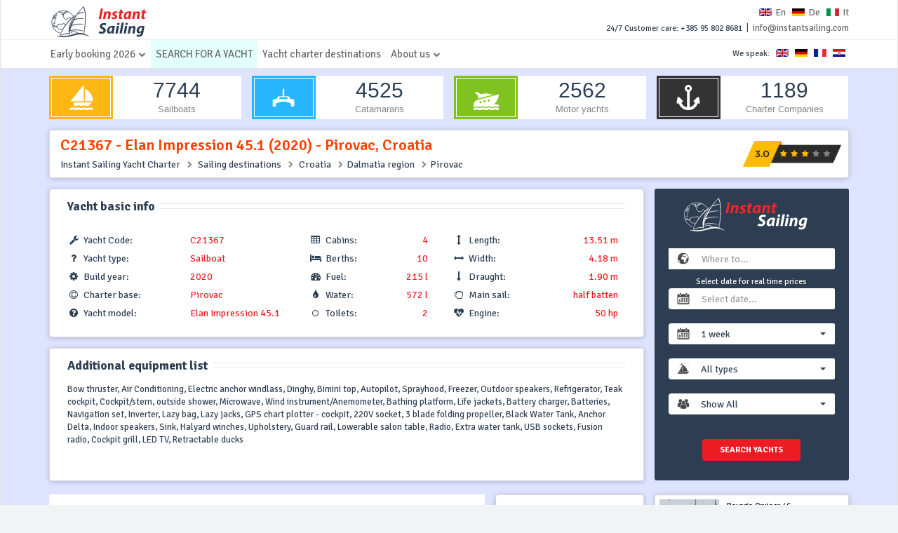

--- FILE ---
content_type: text/html; charset=utf-8
request_url: https://www.instantsailing.com/en/charter-yacht-details/rent-sailboat-elan-impression-45-1-2020-pirovac-croatia-21367
body_size: 82691
content:



<!DOCTYPE html>

<html xmlns="http://www.w3.org/1999/xhtml" itemscope itemtype="http://schema.org/WebSite">
<head>

    <!--CSS-->
    
    
    <link href="/bundles/BundleMasterHeadCss?v=oZnu4auIk7HbYrrmGZwnMrM_9OqUbMOYCXnjTFJU_A41" rel="stylesheet"/>


    <script type="f667d0892b3f00fb021a6ff0-text/javascript">
        WebFontConfig = {
            google: { families: ['Signika+Negative:400,300,600,700&display=swap'] }
        };

        (function (d) {
            var wf = d.createElement('script'), s = d.scripts[0];
            wf.src = 'https://ajax.googleapis.com/ajax/libs/webfont/1.6.26/webfont.js';
            wf.async = true;
            s.parentNode.insertBefore(wf, s);
        })(document);
    </script>

    <!-- Google tag (gtag.js) -->
    <script async src="https://www.googletagmanager.com/gtag/js?id=G-9RREGQ0LY0" type="f667d0892b3f00fb021a6ff0-text/javascript"></script>
    <script type="f667d0892b3f00fb021a6ff0-text/javascript">
        window.dataLayer = window.dataLayer || [];
        function gtag() { dataLayer.push(arguments); }
        gtag('js', new Date());

        gtag('config', 'G-9RREGQ0LY0');
    </script>


    <meta charset="utf-8" />
    <!--[if IE]><![endif]-->
    <!--[if IE]><meta http-equiv="X-UA-Compatible" content="IE=edge,chrome=1" /><![endif]-->
    <meta name="viewport" content="width=device-width, initial-scale=1.0, user-scalable=yes, shrink-to-fit=yes, maximum-scale=1" /><meta name="MobileOptimized" content="width" /><meta name="HandheldFriendly" content="true" /><meta name="apple-mobile-web-app-capable" content="yes" /><title>
	Elan Impression 45.1 Croatia, Pirovac - Anastasia (2020) - Yacht charter - Rent a boat
</title><meta id="page_description" name="description" content="Charter - Anastasia - Elan Impression 45.1 (2020) Sailboat in Pirovac, Croatia. Price range: 800€ - 4700€, 4 cabins, 10 berths. Rent this Elan Impression 45.1 online and enjoy  Dalmatia region - Instant Sailing boat rentals" /><meta id="page_keywords" name="keywords" content="Sailboat charter Croatia, Elan Impression 45.1, rent a boat, boat rental, weekly yacht rent, bareboat charter, charter Pirovac" /><link rel='canonical' href='https://www.instantsailing.com/en/charter-yacht-details/rent-sailboat-elan-impression-45-1-2020-pirovac-croatia-21367'><link rel='alternate' href='https://www.instantsailing.com/en/charter-yacht-details/rent-sailboat-elan-impression-45-1-2020-pirovac-croatia-21367' hreflang='en' /><link rel='alternate' href='https://www.instantsailing.com/de/charter-yacht-details/mieten-segelboot-elan-impression-45-1-2020-pirovac-kroatien-21367' hreflang='de' /><link rel='alternate' href='https://www.instantsailing.com/it/charter-yacht-details/noleggio-barca-a-vela-elan-impression-45-1-2020-pirovac-croazia-21367' hreflang='it' />

    

    <!-- Schema.org markup for Google+ -->
    <meta id="google_name" itemprop="name" content="Elan Impression 45.1 Croatia, Pirovac - Anastasia (2020) - Yacht charter - Rent a boat" /><meta id="google_description" itemprop="description" content="Charter - Anastasia - Elan Impression 45.1 (2020) Sailboat in Pirovac, Croatia. Price range: 800€ - 4700€, 4 cabins, 10 berths. Rent this Elan Impression 45.1 online and enjoy  Dalmatia region - Instant Sailing boat rentals" /><meta id="google_image" itemprop="image" content="https://backoffice.instantsailing.com/Images/262x160/21367-charter-sailboat-elan-impression-451-2020-pirovac-croatia-1.jpg" />

    <!-- Twitter Card data 
    <meta name="twitter:card" content="summary_large_image" /><meta name="twitter:site" content="@instantsailing" /><meta id="twitter_title" name="twitter:title" content="Elan Impression 45.1 Croatia, Pirovac - Anastasia (2020) - Yacht charter - Rent a boat" /><meta id="twitter_description" name="twitter:description" content="Charter - Anastasia - Elan Impression 45.1 (2020) Sailboat in Pirovac, Croatia. Price range: 800€ - 4700€, 4 cabins, 10 berths. Rent this Elan Impression 45.1 online and enjoy  Dalmatia region - Instant Sailing boat rentals" /><meta name="twitter:creator" content="@instantsailing" /><meta id="twitter_image" name="twitter:image:src" content="https://backoffice.instantsailing.com/Images/262x160/21367-charter-sailboat-elan-impression-451-2020-pirovac-croatia-1.jpg" /> -->

    <!-- Open Graph data -->
    <meta id="og_title" property="og:title" content="Elan Impression 45.1 Croatia, Pirovac - Anastasia (2020) - Yacht charter - Rent a boat" /><meta property="og:type" content="website" /><meta id="og_url" property="og:url" content="https://www.instantsailing.com/en/charter-yacht-details/rent-sailboat-elan-impression-45-1-2020-pirovac-croatia-21367" /><meta id="og_image" property="og:image" content="https://backoffice.instantsailing.com/Images/262x160/21367-charter-sailboat-elan-impression-451-2020-pirovac-croatia-1.jpg" /><meta property="og:image:width" content="450" /><meta property="og:image:height" content="298" /><meta id="og_description" property="og:description" content="Charter - Anastasia - Elan Impression 45.1 (2020) Sailboat in Pirovac, Croatia. Price range: 800€ - 4700€, 4 cabins, 10 berths. Rent this Elan Impression 45.1 online and enjoy  Dalmatia region - Instant Sailing boat rentals" /><meta property="og:site_name" content="Instant Sailing Portal" /><meta property="fb:app_id" content="354327338351303" /><link rel="shortcut icon" href="/favicon.ico" type="image/x-icon" /><link rel="apple-touch-icon" sizes="57x57" href="/icons/apple-icon-57x57.png" /><link rel="apple-touch-icon" sizes="60x60" href="/icons/apple-icon-60x60.png" /><link rel="apple-touch-icon" sizes="72x72" href="/icons/apple-icon-72x72.png" /><link rel="apple-touch-icon" sizes="76x76" href="/icons/apple-icon-76x76.png" /><link rel="apple-touch-icon" sizes="114x114" href="/icons/apple-icon-114x114.png" /><link rel="apple-touch-icon" sizes="120x120" href="/icons/apple-icon-120x120.png" /><link rel="apple-touch-icon" sizes="144x144" href="/icons/apple-icon-144x144.png" /><link rel="apple-touch-icon" sizes="152x152" href="/icons/apple-icon-152x152.png" /><link rel="apple-touch-icon" sizes="180x180" href="/icons/apple-icon-180x180.png" /><link rel="icon" type="image/png" sizes="192x192" href="/icons/android-icon-192x192.png" /><link rel="icon" type="image/png" sizes="32x32" href="/icons/favicon-32x32.png" /><link rel="icon" type="image/png" sizes="96x96" href="/icons/favicon-96x96.png" /><link rel="icon" type="image/png" sizes="16x16" href="/icons/favicon-16x16.png" /><link rel="manifest" href="/icons/manifest.json" /><meta name="msapplication-TileColor" content="#ffffff" /><meta name="msapplication-TileImage" content="/icons/ms-icon-144x144.png" /><meta name="theme-color" content="#ffffff" />

    
    <link href="/bundles/BundleYachtDetailsHeadCss?v=hGeauXqt6dmNDMJ5NEx-lhRtMOWYfktVUWBDFJC1Qjo1" rel="stylesheet"/>

</head>
<body>
    <form method="post" action="./rent-sailboat-elan-impression-45-1-2020-pirovac-croatia-21367" id="form1">
<div class="aspNetHidden">
<input type="hidden" name="__VIEWSTATE" id="__VIEWSTATE" value="ryu+mHXmWfF8Pq6zsny/bNLB0kOV61DmoumjIs67vnFSxGQI2f+PbjcxOtSXUVIi6ioFULxjCXOLL6kHLNsytcItpMdPeUTyL6tKNN7CApvGfG0GWkb79HO7fJ0qRIv9rhWop4sFKGAB1OLbsN+9XXR8Xbi/tr7LbS+Ccu6IxqYn8K0SoVZiF11ldL9IoligSf2o2UUiM/DRWQasXv55H8q2a9vNsHsYXGnkIIEEzKxqof0mQct+7b/K07ymaHqkwXxLGzZCC9lW2AGp+cCghVcHAUbQmXWVOOf0hMZqtcIyvot4JrGVipb3lQeGXQyn5Wtu6nDec8qDdGl9lQBNehCEI/ddQYjIS3YV/Ft9EKCOTBMcRSjYmVwhLd5x9irJ7ecDK99fQZogjQquVelhdXakVGd3vn2y43JP0UpTMFl6KzJZQhTNRJARKRkicz23h9EKLVMAR6TvUYAXF4XUlS/DGrskO2FpisdwmPS1t0YiFMxR9mE9jIoS5yT8MqKGwMsv1evagYaqSdEWSWytHv7TuWjAMsuACEe5/8ulkE/eF1a2ABxd2+B6i5d1metSM90JuJa6DHfx0l/[base64]/jKYIAucJhXPXgkDbReYox23ffGkcXNn/yLUH6aFz3BfSbcpvuqUOao1azyN7jTr0QXTvin1J6g0R6910mlDyy6RLFnKOC+xfldaSoL99K/8M34ri7zv9QvWGYYB5FzoQpDYGnA7EZ4UIjijJ+M5WNL56l3EUN3b4FWF/OOTzT2Hq71xqVNisr4ju8Fdwmrtd/Oy5kBU4zw2OVl8O29aH4O38N/4LiTi+zzzz1nNZl2NBIS3uCzx/wKLoYr9esCuMXFS5m74HQeVEpGKf09ruQaTgl1k8UYvNi5EQu1+Y/8hEwPnXmTNZssGgTW92VESTV/lYsUrwzjgy4VCoeO5qhLN3QM2KfQK/libKBP2Q/gbeioR4G6L3oj8nq5n7si7xr9AZlsxa2fSJhEnWWuG2gnHEfLoMQcoMB3A+UK9pY7D4zr04boBh7SZYR2SuQee/Dd/SLdBQVngOfznnMVn1Sth+XPcnlDA0s3HkGhAyAz3fhel8Z4Iq3mBeIK0oaCRiOqo5EoLc674Z5hwyHdqIDufvT01FXdxHtgbPYq+KjnC+TcwRo4m7DRfmwzlwDlw/3PBUbDcKG9s+JM8HK/Vz9t6bX6pcAR/Tbi1wEE8EoTWPssx5sRwa/sdeEBVVCVDwNenTzZSc0J/pOvRDM2asF0HHz3qqR6EVwdxDjySrXi415XpZKuLzjtRhasAlDDsQRq6kst73a0vHUAk54WYs4C6QnOSz16y08qpypttoM4nYXMLv1Sa+Wp0OOHl+xWi/L+oj0x9X1Hxj62/6B0IF1837K4ctYTnyyN2fEMYILQEpq+0RQldbPhy8cVcoTH4uuRBo7fngaYTQqtcqvmcG6SSubCrtZS2BZYUNAB9wLMdj+OP05Pt4u/GmdqGTyoldLC+RfMyoOx1BGYmBXFv9QSEoyWjHH41H8KWcJB0Ajq5fZPLmMqHQP2YNEFjsbn/9Gr4+9+yTOOtOsx2Zuy0szN85O6XRZtfSQFRTci7NZHALJW8NNbqxYbshKwTtt8ymGf2c/Pa2gXSPVspVmTKxAZBCWSR7+ptHkyUGrWMiugckIJzqsCfGWjXyF+cnS9AhRS1uMIqu6nDXxQlHWHEm2RfoacWnJ/pgafMsjGXr5/e3WRCdqfAhy1uY3zZ9RZOTUAZFSRYu5oqERzEHbVsqRa+d6t6jafubUYWd+CFNReiRw+UBn731OfFh6XUEKlvQf2N4sOtK90N2VqgcHj5+YhIh6ja634Rv7lHROozpjxJGFiac4LwtcF7Exsg8noUqqII8me/1aWfJHh0gMVsM1AJ0v7V14YRD29X6Nsx1mJ3eYOSIDQE2mhHU4uC25Z960xiS78/lmxCzCK5o6vNJ0etPtBh1DjS6t9+68mH0yWA3gdkEI51q/hqs6jRTytL2VvMgv6PiJzKVGZQN6whODVmg3u1YkQvjeaunYSFdnenH+dRrKuJJpAfmfR1EHOOguZJFM8CwsRmfw9HDDfkXRl6XEvNlnoX2IAm5iAGtfckK3uCLfBivJCtue07y4/4m6R6NlYkTHEuyh1LSKmb/tnigJ9k5GQOSP0U01JcegaeY27EOQ5f/Vnj5T5AZrWLCLc+jearUVD7m+FbTEh5gVOETQ6mrOWsETIjajcEKmfzgWbB4rOIHKE3rGLRDBetVre7aJdJ9+3nHNprorccwM1Dk4VNLaK2IPj7FjNJmOWj0STPeL6K4NOdytCZZtaY52IEkNs/C6yeCtI1Z+WK+OKgeHda/DLiX5oB8WYG0iJSLQcxAtR9zYWU/VJDw1JqatxVfFpe5Z1r79Wpab2wY4DIVAAUNN3m0WE6dTD4bArQlIBVYhUc0fYvBGbHpRgs+7zfeRKqt5L0vEL10qV0roF9VKVjAT/0h4sWKSQlWWFyNPU4d+txKXuU1i1PKlEuxq4XcP68OysOI4G2YTjxCTxKBf7zpuJ1gCtzNxtCr1+95fDDX/rwf7TpanTGH/k0bFgo4InO6XyFIdr3bDIClKnqfvsNRJx37wBMxLOnpu7G//Tk+2afmIWVEreKy1hAtt3zs8Asg1Yt3jc9IuBTefsv37jGmuQfvhiIHUoszsBpiH15IuHcAltAImsGSbt0iBd126/cfA9/MvxVzAPkbrJqNxFJSfSmUxHRMLylnrxspXq/qRhJp3GM4olgzxx5p5ypRoSz8Z+PwD85NnEYy93CZP6P3ByZqe0Bn9LHAQs5Kj5/CNtl1ApqKZtcI0TP68sSN0H+wXbrRTSkscIWUODfKudX2k1X6oLiN1wWFlyQ7VhtHCibuL+CyQmxgxlJw0DVRBHoU+NfKfXma4iEIB78/UExW1FMnax3Mt+nvLhMhgwWgm/im0DU9iFscOeVp3zvB8fXorfnxrJkoRFbaEIfOaWQyPLyvoB/ACYQ7FztaGfQZ1PQXF7fVbXkZToG2Kv5z6pXt65eThIW7J1CYgZu9o3BnoDzpbLttCqekiRPY9hIlAL3B8qudE6JKTjj4uK3UXHVvsfFjkecDzwZRAZyLrxlVF0jycJyAMITGTzG1haH8pl1WT2HslYXw0k84TfoP0tCEDdnO/yLkPvbmFpaznL0PegaJXxviWfCxZpJx9wJQVMSAUBlG5ycmx7CvYkRGzLWePxwtUxnzPEZEhiOHCc00OY150l8yRO3npmMWPQEFmD/[base64]/UMliazGRCoYfQCTsho2wsLkzr4mRc/J/xsbubd2C5snhiajAuGDIOgUODRCKE5ZNe4ELcc+cApzMVyXXpe+/IzX4HJ6DufNMFjZM+o/[base64]/42/yN1wFU2GKKA6diepKWBQhkc6pQIm41Ghf6SuqgFsQWMlt1QZ/XxO/SyYMiOTARmj5K4pdTH0MDKy/0pqH+fDW44XC80uZY9Vp2zbQB8aOC4sUcutoG4gAbsxzsu+THoEoXrlGodOV46LIyKDAOlxswiiZP9mGOupKUkPFwNTYj0eNf/tygkduLEekgzV0ZjAkJPmNF57pGPlkGkFPIiKCb7vMQkjlTdZtmHZFFd/osftkVQ4rRAdS1HOVbhlNIuBXjvzYIP+8Jn+jkmMHgBvO0YwP4GjN83BZGF5/R3inf/mTNGJ8BnbA5OT9IVg0I/+5Q3ajf2/HF8v9WYpckREQT4bxxVxzrGzHwm9u3VCaXqZFBCrSC9BK1vmM9aAVuGzQatEyr2IGqLHIi+CTsAhgQDpS0gT7hlHipVnpXuDUqD7YAZzha6zPU7KgakrgkD467qC7tprPC/dgjXSe8cmg6jxRPKmZKzxySF/DwqA4Z07JMa04+iBYD01xK+NtwRCHZ+PDJPvUoEXwy9FFnfKji2gX7Wl6/UskPW9YvPd/JIcTBfR1jefLtUBqkJF3nBpEcxwymTWXtrG/IXNOIcy53m7Yjxi0QPESwtOFEE4B9bEWyGXeWSmfdig/B8HB3Qqvm+DleJ7XvDRVBJphiK4jdwKQRd1PmnieK+5pQeo57BtlySQ7myO/IHkz6MfS3tcEbpvfE9P2CJQk/YzJmCeaK9p1RQbrINo0NIB5zIWmBU4Xkg58va/8cevpEqlq0smJWF7kgkf2jWbexFCUy8oe6LId5faVrz7rhGk/lruB7PI9XWgZj01M+oc9/JPHamoeZsD9fj4LBtLABmf/AguxEN2ZOELDYTDLFx8ddSfEGGf/kg0G6mmD1BIGCpFYOXZenkd4kxNwyX3yMwCxLbz9xesXMJFonreSwaHW9wyI10+a/7G08rjp3lvkRS3O1lt8RMWjD6tsbUIjtMmPU4H1d+Ue19dylyx+FcjQZ4YioDrHqNhAxnYWVEnVvYtCh6V2Htn/rHDfLq0n86GTKcRgPHJG52V8glNkYQU5XPYJouFlVdJczwcXfmu4A93e1dC57fgrSvZwDwAWAdhgKYmDWHM/J+xDskhW5WlwFzIqSO2P2skm0f9KAJ1A2B7+Va5nlunQA2IZwNWJ4Jx+IDEYwpfTLzsnvlTUTXSQTZMRB7gpWxqL5x0G8D1KjKOlSMxS5T/On+6/[base64]/7tzh3/6dU9ZgtOmrrxiyXXw6da6gQrVbqfYDVg7HQJ3sWKrERc7yRfFC+O6pVCXhEPY6nQX3t6A2qYX8vDJruNIjckah2rpU8SEhtsMMb+RyDifkld1/kNuZP5VhaU5PHfgyF1i0YCCLDkm2E3uJETBau9ImEaS2mcqnFL9fTmXmGH1JADbDeKtjbuiiG8aqnP8rSFUpNAdLAqWqEyoms3bVRP1PFf3OnBOkVxJVXZw+iwOAo43+DoTMw78bfMH+yyBwfJEPSd3KnzUmAQ8ECEgkufYjft/l5HdK6DLxMLRpDaG5XM+lMxBhVD50B2Uxkth2bM1vhTB2gzkG1E7VC8hKl8IqOWt6gZfUrAyPRvAMunBiuDMWMBrZ/h2p0Rt3jxR9l9IiN01W1KBLiy8d6Y03bEfERnDfll0OQAjnGohF86UFcIZ56312XEzdZIHPpRbN2p3Ct9JfW1fI3eW/1KDqh/puSnc7+Ayhgqn/ZHhwZM2KENckzjyenLLiSIUIaXduTwmVQ7NwnRe15Y8NARckkTAXo2gLMMbGJqSH/m8LTJtfeZA9qEN+arrLNTBsNLx51JxJWUc24n/TknzfcFusm8VsaatqikbpwjwACzM164rNSmlJam7L2XQ1Nw/lgB5Eg3Rz4WkYmoRk1xvttH32nTzvph3I83RZ2y6g0gI+wXNrQrBRFSA+IRe9EEHztRA5MldRyqeehiE8ELQgexVs3/yPkbCLgtw5X6+Zf/heocT/D8GUund14Fzt4L/IUd26z23/5ezMasnxV5mHapWNi6L9YSZ45sskKFxHqnRfTe6mGbGffnSEbocCPcmwoPd8XL+QnFVAXRP39EhSlq9PXGe/SoenEfuzEmnFDH3/oFPrrM/bDOxJtkKK89HqQovjtPBPuPMqtj4rDS9B+ltR5/c90jT2jXAPFm/lEwIWuP9Na2Y5THeF7bAGQlbfNUlDPplJO1rtK8f3vh/1HeAn8xsJ9hb67u0s6qM+d+MZtfjJhN3vk5dLzlOodseZRMVc2mvtYHDj276I+v21+y+iDloiFDSEIEjCT0QJYZaI0EZPCkUckA4ZW6USYQom83ILXuV16NDjAeQScKdBu4wuLdInJCWcG27QMMBQveu2/741Pg8SJjMByPBukEC8rMcqWaFwrtZlkzMBXfJkD4k6ids3sFFyFH4e+lG8n49SJ8CSHwipeDrZWotin5pJLc2x9vN1hJrpMG+z1bX6sx6ItDy3ckLbnf1bgPLplW1010ufyxkK1FYZuF3VS22TPY5roaA62HAJYePcvvmxTNRdHioEaUjwPwexCeAKXolKlV0p/LLK17GpZlYHylA2UJuErQ7GJU1Q4gHnXgtb8/Oe8puplPfnThbC3ppbsdwwyayu3ojIyEVJsQ3Uen0ih2A+NeQ/YmZASGlVlYOxN/xVRkxdXukj43AVhaKRRRgfowi1dscscLg1dPpv4OnlybE5eKltYJZSap5XRlwSxkvp6iJoo4ToetKNYzreiBtuIU2/0huXZuFimmfPZax2zL9O07Em8yIYJOEeKcClHz6UHf/aKNVi8NxgHB3ZUd7KPYOwzcYpCLlJBJfSFISwNjV8bdUuN8TQT7a2g+25wU4lIAyyXP57G6ta24e7qERBFY4ZvJsVNEdWOT1zsqct6kncvjVi3GOLwAVrN9I0oa95YF6HR34p4zAjbPGB+fyIDg4eo/dAx73a83TrQCOtb/HZgAarDnJaA3nXAEh/zszspyOgv+tS2+QdueEArT1F2jgqauTw9J5C4VrgOrE6EtBmfKDwPsQDAP/hvwiknknGmVWdb3w6ph5q/ehq04AU3beuhrj6V9IpVMrcfbefPD8I9kfHcFrMyaZ3n8bz4g8gW8OL0ScuFgYx/gITRIWtPnLgXczd5Mscqw30z0FarDpA3S0VjIEXVeJNhRx3ybkpQZZOIAfv9FmXh+bruVM2gWu4lSV1CWGiIYtaVDQ2+oOlYYCI6D+dEDOT0Q496Kky89X6J74f96Dwxy2aBQpoQWQqCFjxlXJ8OG0+D8j50GO1qw2K7Aw1SC4G4Z5vzpilt/ntd9+E4PPDKwA6mBi0rJE/M6vMOks1DIdeb43zLKuxP5sWBICw6TrEf3U4M1fb8suWoXxktl9ORvF1mHVVwusQ3LzLA6GAuoiG/fduBVNwX7bsQZCJIblK7/daJsdd1i8giVgGQiErFJlz/[base64]/P2uUhGHKg/0V6lVAHZKHqX/lZ/rvdjz/9Po9IO2w6o5weg8MwMW1FrN6WAUyq/2LBx906YVj8n+fEU8SUq0z1ydYSLsVEu6SAuWFQEy08JIxm3Z3MQM5wWp5Dz2hk07RtkMQC+PTLsHeeNPoXTBapmrYuL98fqmbqcIp3FbD0z8Xv6DHk/EE4TOU9w4eVYpIqVUyJn66f/3vLMhKVme/h7kCm7pC4DLX9jPFLQzWC0AKTTCrDoV4P76nP/1WCAzeyBCq6j3mvgEAVa24scDzkzC0GGajk4xmXdjwgw7Dged9Rc7pKoInzTBjhtVynVNrBrPdh2pFNyo6Ic0crzWDTEHHyD5wiSfOsxQCmvuuDUE6lgBQBYmHc7jFEAsMcQyQqyODb09Zj8Y771RX1e+ancBNdr479TVbQCV/XcQAJFqnF+NSkDrC8fJ2iDjiA6G9tKW2GOSbT00Jcg05nUijSQ++g3ayQbujGFNxhyVDZFq+iTCkPEsQ19RGPVI7PrLXJAP0QMdyVzgaRo1MFM1IW/njsfYku7Tm9k/fH7zADLRpTSlW+5+i16scbQl5n6rtTLUg/b6XFsxvEsbzhyEhtHu75PIbsDNinf/[base64]/ukZEskixBAr5uhdltYSRK9JgvxwMdD+q/5TpH5wy+zAzeqaUak4RRpEZBA5QrtXtrAChpqmbWdPTucKU+yGK6mBPn7W1A1O7MmdOZkIbJCjAQyg/tWoYw6uyBNAs6+AwRsTC+EpN1vvFmVkypbl4PP9rNl2PO4FBP4JALG2D7Wsbmkw6/xhlFKF1caWcNB+4PkmBHKsfy8aURSJLYNdlkUvk20umM3WsGpCqcUg3RQlU80g/PW1QGRQ5XyLHS3k44LnSMM/0w+6Gk0x4YXMr/aSGIbZznLKDnIhohug/QL4XUj/czqDRC6Te2BsrL+6bNE6Tn0pT/KeRXix22hOzm8kkMCQ5MdVAvbwQNSOIBa6tRWL75rpYXxRjf4yVKjb1CcmHfueOVkSUSsQ36SlwgLqihrBTsalmZ7YM2Z5Lsy6+vHgxiDHP7TUXqm9EJ6ljOxHaXgzfFaCe91//7qf4vH1yBVN+LOcX+cadaSTuNHxoND55b5CiVuNYgmcgVMX5VXeAbgJjRnEoJOz6w+3EiJSOrm7iR+CmJyQeoSk46ljTjpxiKGPNQgMWdyKARfY1n4DZPzIZav7tkssQBG2ytKL7g7GfAX1TPsKjSIndRlyM+VxJvCkEdPsjJYqkWrjpvINm/Ud85jNIvOlEDvRG4trDwAOHoZXtBaZmcSlE83NTbzPzHpIIZHbE3awMK+r4euotVohMh3AjeBE1zui+IhW2Lhd8hzCNTeh1SqPPXN8SMiwT/fnozO3sGzcbnfiMxw6KAjd1f6ysB/EKKVVFv0FBmuiHxO3a64hBw4Vj5R7kfFfPkfJA3x89KWycVc1fDfqrYypxjbVX0Po2Rt9J0IfG0UiIRazLigIxk+3N4vn6IdZxKVNymw9ZzkhnmrwZW+xSSFrZM/1EaoU5FWuG3A+IjtMC7IetLbuCQXXvNRjV7kR7PdUmQTqDCMeIXRBlsZbPSehDf1hponn4dBYTFVlqdKfvd+81kQdYbddCtDjidfjCGuvjGriMn4PbI1VPD99miMf1EPwVf6Wsi2Z5/Ht17jPb1lfpoGyjh6YDRks2kaRUnbrZuC5C5OnfoYJHHSiNT2TKmbETfbQMSD8ktEgeGt38DGlOszUzWb2Ahly4KAdbGoS6cqGGa+4WjYvR/CURouPIXuYsOyavuGQSHq1TkeiRrdxlvP7T1wxN5xok2E1PeIkAerMyg6n8SJJmFkvDBxVIj2LZX+jqaEs+UTf6idjwvuzQxYIiqtuNL5GvdVmBEsNZLSkHG7S/aP6hJRhCpEMHkguJOvzUkFtOdgoFuJiDLjTUsDsjQXJXTF0m+8sExG2J9ZCoOaTP+rkD4vh5GzdqP7kZVq5PYk6ID+iU/[base64]/BISkAUIvxx1but4OGPBk1XN9CUUX0yncxxNlj7SY0g6g28BNfvjEnw+ocCtzT4/B/BOBJnIeW5Z3YB2uBKe+DecgzCs2jDTNsH1ia/jz3YBjBfEmj4ODMcxfTuG0hB5yQuYAIs6RImdkch1U9H51Hn3+31f+z/VVhGIm36hzEZQR5XbM08KJbsGmGpyMRGfy75l2bpqU332yxNXXwqFFnwREL22rzOxDHQOy9IBML+PLNMxZTHn/vRxvZRf7WsG1kchQ+R9wcZK7tIayhuBL+u6G85zD5d7yFtlGs3GFf61JBora3OW2sUcZSapQ1R+hxprcpssNhtrMPO92o09Gyhze9HCKRO/TXTV5lyREgSoxsX80vW0s9WAXEobgNedfxMWWNh/dPpOqywV94qialWHfuhBGDCgCDwYN4I73LRhy/ZIzvfdpmQ2qKMHMsbuM8xKgVBIidXZuAWkkQt2Ispa7zhYygW627DURptfoCGfG8z21Q0g2puu19X2Fo61v5AjGMehTvvpG/FYx+0geJq7gM0NSkLhyT5u3eHDCZzRT5PKjZcTqa23wX8Nnz0dqGyzCfDWxdNi13r3cQZNHmyZCeXJVl1XXuBcpOEIMrWmYxLm/1VTCuY6jgpu2wBz/tD8GHi7bMPzV6pTe3wY+yRItVNX0/domZyA8tZLuhj3uohzQmLDS5s66kPyKWKsK5a0vzUE1jkELct6DhCiO2WHhcQePLAPO5Loz4xXxnQNy5ATlVTkoirN5Bz+uxhBZQGy7DnwMDbNMA+GnldhiNfcQ5UNniBdJpcipBz1XXkDlxR51XRc3bhoHDR2t7vglIYCPTxGwn8NXBK606/Av97woyEuNqcAM7VOBJk/HcB/k1BNZ/0SpQfeYjFlyvFCLgOR+pVBmxNfcIgItYGEl4D30vSlerhLimrhW6MECDW1fT3TwiiKqUx2BG+SHRn5JsklF097umRbid062/Rj6RNUmKK9eiCO0gip6Zmjt+YlE17g27vUUmPiE8mwpcwrmuVD0oMg/u9/TrAoqwcwyKsBgat9tKx0xX8kbWMwNU9ZiKl91OmfOCnTJDKXf4lTLB1gPuzA7gM4fPRGXm5Bsq/zQ8md8N/TT87w0UZuv/6IosZdGLc4HDdjd93SV5AdUQhX+3raTWuR7AG7p82NgBVUJ4XPtvIra/EsxC22KB12Pk6ZU8tefGMkBxopc0LvW+2poVKApyShVt8K/cn9nm3DdI4gOyIcN7u+TSqjOpxiAXQip30p8IQhr2HD+0A0h329KRiP1Ipxwrz+08+PTSBvTYvn2BTk33xZ4DTD6J/gL96JWW+tCKvWLCHI34i3InugF/GWIWvlrvN2zAV5TjYCleEbbHt8gFHfEKrngNRPn8zasvY7R1IlAesBTXyQY8lVe0+oiKp3/gnpS7R6JU3HQ0CEnF9WPEFWdal59BlxHFj2MfFxovIepm8mHODDnhqR4Znw7i8tcY4ef4KsVGPdW1pRwxuz+hWyauBvPUHAY35dLohy5QAspYD8Aacbl0YtQsTloP/lwZ8snOm5cv7Mm3VK1MuExH73kJ9J3/DzsxRZqGhoacDL+Ej7hyVo/6ktCBZ5uZgJh1/bgDb9GxudihL+GvuGN6qe8YMU/fTnf0tFCN/m1h2os2yPQtSxEEm3QGWW3iCAi/8BxnMN8++DBFwsEGRVmNbGcozHw5oKA1TCmQShZmPDbeyIWW2bDqQyzqanoQL90PCVMYpRbQV1HtDIQ/9nU2rsyUvA9EYcZblpUeeuJt6MwJFEqT2MUALzrgvIcQQLCqcvpJl+HgTqwe6lY46h7ScRWN/a6zOqIEgfBwc2dUCecj7oQERVGEf6qd1U3Nl1XYZf5DLIsdwncTBXtL1o8WaNcnLgfbRmYupNChxfERCqkdKxCM44FBeS0OGa8fVyxeIqFfgWo1F6Q4vqRLwb7OQxotpvinvwLT0PjU8HyxmHNpl1n2OoVBk3O2c17wUofEYphVrDCZJSNG31bHfyXRJ9VnZKvFo/8odBpPS/9bqz/YpifuyaJXvqcSfkTcCFFmR0ITyh8wjfFNvlzslp1yq7ni4zIU9H0AswXEdBGA4HlA1al636vTJ6x2YisowYVRjRlJFtstXTKUx50q+ieB4XyMRBvI9cS/IS+DWDq+966MezgDIvHmIVE+kl2Nd+fUMNi3a1MnEdYq/LYHFdu7Wr4Ge0mhsN9ATcXimehPD7OQfI8C54THz5ZDn2E/AjS+MGt+uW+zIdwPlU7f62nCgFlOLf7siR+C09ROlrh5UdwbgsrpKRQgWs2hhb1+zcwZeKZSY3yaSN7Eje5ocsesXYQAf2HGuAnOEWbzN9W7rHW2c4880ibqvNtc/NBnc4t1vjNRSj99hQJl9rhKIIWj9JVhZH3+t+QK0QJgyew9+bSvqsctQJYlglEWLJ1I9veLjrmb353W8j2AYxZo1z3xAuBJWksg+61PMZuAbu7HT3chejuJgihTGaRcx8vqiflXN0r759CE5QqmV0lgP0JhvY6v8cBtxos5Hn/NHxpf1dta0JdZmLAc8/8dpCFje1RSfcVDs8OrqUublRSq1bCrhrGFu+2v6Xb/1nmH+YxpBCt47/Wi00bZdV2oNsaDHBRMg5qO0wIURE6cDrA/GSRXmF85rPKQodFhkKMFMPvDL/h6UIW+ibbEoSW8R7Rd2QwtXFgj7b7gAcibozUIM82FLhURe69Fu+IFZf3wsdI6KWL0sHPGsi2SbRt354lCNt1bLSKQvmJUZBA0/Kktb2ITMMuwrJrV7iwuicSkeqPBsHtG8dkZU71tWXvcDCbGWl07HSGAlOtsAelF1rAySrgsfPNui0nO9Trj4A2D73rEUjAVvR0R+mGmIerpklUPEqockyTAct3haXrNcIHert0O5gLhYv9p2a6/5tXCLBAYlYliWBwWOZT42ULkZcaSi1r4QqabVEnwitUXkipYTMjSzQNTJVTM/[base64]/XYgE46iNQIpEadkXiHM/NRXFLmqeTbFv89utR2pkc7D4a78/rySfIH6E1RIYxqsy8dik4emLPd+dz5a6fVOXPvnq+hjkQahbJGJDfWzbcf1ssK8Kg0knnQaoztcplcpDT7JDJTi/GbcbXllL2R8vlLgZcf0bmgAanSBhvlPgb6yMNRt16tb1+v6IS5zcSkyl0rHEoepvBDS6pBXn9ldLNk7u/EFx1+G+vEVoPeIu49+KW2FUg+XjPuQqNM6iLmkrAOxshSQnWrfPRcsGIJRg9ohvGzxdUfuz4FZPnb3FvWzubBeoAlkqeS5CPIdJraj/f2Zw46yEd1FQr9U0/36DpaRir/wSc/1BtiCi1qSFTHSeodiORRg4qGNXxUPBS0296b2nbBBVdvZDujWw42BNeTeKBgJmQxOtmpITq5OiSiZgehtGdhVJ7GuUgKdcwqrXE4CdnlCrGzqqeg6LJzX3lqHdqSi2yZ9WHxKkL0NWPzR7nmnkfrgl85ndi/QwgZtInccnzVPyoq8kWLYmw7l0Y3pI2MH8JDi3+/VUaFTJ+wYJDLhSr3IxJMyiAq6LOuGmOVKcX4SEwcoBKg5WwZksXXwmVVDOm4jcFuC3LNp2V0PyqTjOWW8k0U6yl3ECp8nGpJJG58Nwy9txbB4NakEqHcFBI9NPvgNGfO/jlcGciIqDWF2tDwXf31MIf1OkSkXsY1hm/sA0Y32rBr/vEsd3E2wOo/tdhROi/lLuiypANMGJDPs8U1M78NDr9i8YXGH6HC2KTUFW3kuDL9P4cJowPnW3mng91fzKCGx3fA+ieGW3bkGWdmkaZM5uhBZW7eus9rH61YnARiaQr9Z/6Ev7H8LZt5r7J2AswyY8cjZFpBt3dS2+EGoahIfuQEry9hxLLwUQgDhB6c83bxf1s02iXEjSAVGKcrSPKHNPYoaJCT94Xr5ADLJ1J9SNyN+739mgLeoozS+oUlfQSHED6yhJx2oIBMPHUyr6Dgg73zEn5U/[base64]/qSIBJ0J5SKhLBDcDJ1CwPm84wkClNpuefn0Yv3JZjvpez2abjPNkCnf13C/RZ/G/yVj497341akvN9vZUlbFkWIKBf7Kz+GmTD8LvrheEaqyvBij4MJ5lBpcCU+mSucT1U9pHQbbxr9GCPfKTMskNpJJwYFCodt6uc0cSf4M/3V9VCNgpkeUbQ7BjBmS1OkFv2qIxof13PSg3ASWZCIcoFLfacsyd0Qx/brmRATgj93yRisSpgWC2RNGFOD6cpr0qhMGTS/5TmuxWff6fkL9JV9uq2iwlbuBbAwXFNagV987p494Y4CyqV92xZ1QIanSCcOJUJufRQWSWvVNnVGHsRIL3CQvpWCl9VeEWf9ua17R/FBVyCNW3OnIFzuBkRxXFP64T961ZgE884IN/4QF/[base64]/[base64]/WTqPrYK8LBju2zgQ66vfukHFeKbQzAIcLYHFUL6J5s6dE7lePSlbnKe+Vj87McOOt5+8z/+p3VKg4hzKENJvRekVg+S7CwrewHKTQR4BccQ07Vgy+Lvfu84KCCELKShL1FQ1Lrs1YfTCLvsxyFQjg6TlZNov0DpxskUpcpImeHLwsCf8iBfl6eHKtJBy4c1yKDDLNuQ9dzrro8RywXVj+96LHCyC+2/Q1FkPBsQ3yc3rf4Y2o+ZFjD2HuV74E1TbVPT8tRCu/gHiwpulMqG8r/tKI2apS/NSQVl2N6NcCgZEERhw+/nr7n//nSeeFglsv0qJEa4xUm9MTYS1wBWJQtxrpvIlKTM4qAHrf/+e8j5DNHU9Rn3ytcyOcXJKwD2HkkXyH9nhstbZCeoaufmNp09HkN31DmierWTRXbqBv6jv4c74zWidxzoc2vDyYNxxtBl/R/jP/TZRYI+bnI5FCz401SxlFP+0KAAMfEN5C9H/BNB0CZlbsNtGMCLyVQDDUVtF6AdpfFMdbi5AiWRTMYSeJmlzWR9V5zXI2PZ9nkaPTctyD9ybkXMpOFDKJnzEWwHaapvbU5Dtym1COZi2t0HFEvlCIh6GWpMFkcq9kZTik1q1kUrhxc0VNANgomT4p/CY/6K9haJc3mUQkocEhzliDssH6X5YObpNym8r+COOFthvfYrMatLE+ql/ckqRNdKjBsulURI5ROlwxZEiQC7DhoNntFTDJq5FpqhS8ekKWy0gq0UFzSr9SOAuYJQM+984Uqi8a40wHTfcwsv62J0pfKgIDNKIEE6dYfTAb7cAa6b78Z4INYrd/79tMISPF2m6tu1JNSkRU4ExE4XmXOMT0rrNooSgqkFKfs27l/ecZAWFqJPlHKb5zBOxMBHJb47uJoFUbkQaq4LULL11WAin0SfJSxsr47Kt8YE/Haj1UUV9KizA7DosgWoN3FrS2G3wm3rDuYjjevaNJeImjaWzqveDqKe0WhdWhw4RYhhBzlE1dfqyZwxAX09B70UWLVEIJg8mbpMAohuzene/TpIbjeY088K/lwveJ4yrkE3x5+y5nciP9D9l+vk3f3Asa031pz4cxstLlrdT84gmFhw+l4J4s4P44cSm0TDORzeMjPWQgj7jBErUShcmCq3einm3EkcZ6PlA4Io++xy5WKelWkog+IrwgKfgnpJGIP/qv6JCfxmrjnOuwCpgtkPDEGgcn6zNhAqnGhYu/xFtAxf45FMBWTgQjc/prlGok/v9dGbdEQlI/QPWqSPnQYZooGpFHqeZb5ut+iOpBFVeMKGL8U8d6hU9PORgSXBO5BJThVZIlGQV9GjF8czcurHSIbWoiNXCzP+pCaH1eQb5k0G+5RTZ/psoxdtnvVcZ/6fqs2IlPHFtXPHh6IERQP65q39WD/dO1GSVVUAlF28QEpq61OUgijyZNZOurMZFlaMntQUYIpPEQhYQ/4Oq0S4l2IFgb7/VKBATaNhfzi6ZJd9SE5swCBRATdP6k3vJrrLyCG/h+dLmA2tHtELzYwCczocbBxy49nmQYXTcY+w+ZJIktL64aLxZxlqw6DdNBVE4Qoi+LkPtc2EgKJhsnNKyD+h03+qrSBXKHl+pL3bRCR2nZxqzXYhcVQnnaSB3Xs08GTRd9cxIfJPFxpyrvgZ/2DUQitjnKyB5YChtALq/tgihM8dBMrgnAHNqJn/xAMK8DOwUO/kum83hvUr8qYs0VvoIUmKd5za6djEfQh5nvFsMDh9a5ZJXpWd6jsmyjXmB59i6O2ADlO4yIkCxJ5oYOYynaorOvk+CmvqIHYGKVwjCR0LZHstDr3bDNNfe3vyNBuANuxLTpdO59fdAetw0MK5clXUHKqll2ZbK+kxVlndo40FFIEMl1vB/Tve/VDWEW+L48uC5nytjq0eWv+ThJ+EL0V1R9H0/o8745IKIjZmce7gGUO0VYNT1446fsWMVbRxGYvi0kiKQpfIJF/GegZ/KG5AsImd/k/qthspbi29EorKO6igJHY41Eq1W7WuLem7dYr3cIpDHGWpab0fW+RB3Ti3Bf1V5BJ+lq7BRBIkxtaVz2UUTrhXqGxuABqDb+6cP1l8kLRUAGa+fgYr1VgAaMsglpZE3l96fr9hPFWyCqWyCFL0uYoSyZGlbwFPVmDBfX3zfTbSebEUcAiFpxbI0jWpJ/ITZl0BQv4TnGOaSQmwbuOxUOmen6YdcoQgPz8uLB78WZ3AXfAmuA5EW6MoXms9lbQUw2SnEaqa9geP/bTZjYJl9/LYZBIC4APpajSN3lWTox2l49WEoS9ko15Yu70w64VBucphghyoHaUre6byt1m0pjnATa9K1UDvGU5xoSqNl6B00ddUs6c+qpzFrg+HGE7uADkbAK94Ysi40tLTYfif9AEBRKSjYbk0BxTaM3xBadJCV3w7k21HgVdzeTw1nnp4Oj9VqYjE/j8ha2SWrNRnkhAJCve5Ii55HjBiPQSGVirJ7c/V/kz+IHGuUzgZ2ogfdT9w1m8hllYz2PCcYGQX6/8cdYJ7Bg1DQVNlahp8fhXjymkCYaiSSmiL/YSi84qf3v3SMo/FFIWND+bYaxuEmuz2T4MLHjXyEUufs0LZQEwRRYBPa66LIEDrtauKQA4kQZg4Bz+3xsavD2DnPzjaU+F9Eo1evo8+Uv70nK+K6aIaRevkmwQnoz7Nt0cQ6LYpccaysJrMDgIWJt/lPABkYATNlphpJXCXwuTqa3TPYe0Ykp2OyN/rp/BYXJy6XjuQaUTI3h9svmM3KrFQZybZciPVKHS0tqemfTAe32rubztG9PzU0CRfW1BnsVMfJBN27BhqAsu7wN2W1r+kAexsjDmL0J9ZBl7bGH9dHIkwV5z87Dn6Y7xTJyFu5OMpRLIxco7mDztsPcjDPojJ16F9Z2A0sA35ti2D2hl15Fb4VYsI/T+U89OIw0KY315yseHgghzxPeOq7b+WMH6n4u0xs2G9GyuCqpCs6OfXiNfmJvR6QAVa4jQOVKFVurb1lvmvCXpxGL/nrH8HI+/ehnFj6vkM3yNqEgTiJ7C4TJEUwTkv0FKGRLATuPhkdlLv/vUkOOcHAhwxfs3YXDhQWB/to+u1qVG57mZAQK1rCww/c3U7U/[base64]/UQzZ8/M5VhoI5RytaMNzThOpW9K+a0az8s+zCMwp6naY3VuVbbiS0HNyVMTD/dkndUjXymRkcdZUeDdaDzXNGAGAyzaNjdNlYw6N0X5MvGqgYWwrxIH3HiuzrHH/wChi8KN9xYe7N8HW4C0MKy/GtCgoCIxpRlkpVNPcJeu2k7NdaUdLgEENix1i52B/ciMpV9FyHbeytiPXzGGMHQz+Z7f4016GRyFTCqp0souTLzP59NPMp6QREZh+9EPm8GIRP6G0RxJSMNrKXzJsAuh/l92lpWdPWJ1d7Gm+0QeQeD4LjkJJB3ROsC9N7Emc/uhwAowdbIg28XYPE/eaRz9LXVUsq7I6KleW6xGV+b/Ad1MMpZcBYAN+Ifxv2CKfTWr8fXbMpgU8QcOmYBC6LBp5tr2CZzs3FUGUIKwF9nS6PXzqIfyYr0x01t+b1oaZX3+AKdz3/SlPjH3e54NK32+RU+14vKqU9XZpYyxEf8DdczENLq6OVtKOlK8USHplJfmv9nRnFDjfq1uXxHmfLtHLBOLcITlPoxUmx03X34J1thJI1PzaLzNuCIbRr5pd1OLduRD3maSIqdtZ5lmAwi/SUQp2bqGa2AoAzfusgnYI1pOyUNQOurZQA0MmYqeIkixmAd2vKQBisk/HivVUCU7nIYn9vYRkQYw30cSHm0HiFwbgbWrmRA0/6QMbv6G/ZbdXo2V24+fH3mNocaIuE50MZtWkypeQDd8KAk1nHfmYJU/N8Q6QKOSjKxY9dim8VOPjzEnCAIDC1+7XZtM1X5gVWXBXgihozTnmm5zTfG7EPJstqRjnCGLM1Pm0pJZp49Lips/LC417Oy8BZUtgWNr7r28lMV6/FHZM7Yso4e7hUjZT7A1BXAWhLMnohbDPgY5lRYdFQvbTRP5WJDJsrtyTdMqNn4TjwL+FR/G7bZzbYFsE+gtck7zBYmJ1iDX4OWJrLWNfcMPeGwqFtTzsIsSpcu2GZwJBf3vlHtVQiwWA+TtGRaE0SCyaU2reSDGhQy8yBzsbrHHvoGpXnQuO1rfK0PXW716xsANSuP47B4tPlASS6KiecxOvEHPpTr7LWaXksHFt32b6WAbmU5Sy+QZER9ZMXnOx6636T+5Mu/ImwVIlp+yk0RDQ9a93lGEGv44bjVOi/EBut+hThu1xW97oHZSi1K4Tw5+cUrmFfcjSlEflXR6X8qGOKa9G76ybYKXuHI14EbWvLkWTGr53SIp96bo6rn0vmD5VRPjBjjUukwNchWwFWGSSsjjfSCqFEbohU5H1fq/Z2Ovqt+eWpAyMV31LRLKTy+ysXlqyxyfkacnfWVdc90SeyJF+GV2LGLe0NM/4cIMBoRfX+l64mT5PDqdK0ftD/l0lu2sj/eTC4dQXNqiPmR6M4TykuT61mtF4R5uLtaO3AyCBZU+37+7fmBBYpP8SGBd2bOXXz3mcPA/Kl9C7gMjMElf5/wRmc3/aP+1t4+UB06uZbbfAfGMvDBvvVrlO/QP374ITIE6xVQabAHELcdl2ocS6MS5qwSkybcSH4pAtS10nEGib4JV+PfCm74/[base64]/27ZTVn47zggVeje/F4BvXd1I/1PNyXkeswqH6Pq55LwaXq8ifctXtCU6Ie3eJbm2/hoh5y/BGu7tpT3cWAjnl4zU15K+W8rG3nAfUBPlNPWzhxv1fX5pHQ8fa3xzl8i48A3Z52a8onHGxM0cm308jAAUCP5mq/s52k9Zy3Dz0CF3yPMQgFmgVGWg0CFUwVMwwggfRPlg4jkGpsQUbu1Mu0TQ0wJIYyQfKx8pELoa4ryBqO87SIE3Shh8esC35u1uAuWO4/CZdIk/5wDM54pD+51VAY7Gh4uAp9vMubio3hQRtli/hiiFluIlB14DL2dLcu7ML/uWWld1oOS7Np0k3QQUPwQw5ecKxNRW76WBUAQFZUUS7E8lWzUSupSMDyg+4dwvs3iIhqNm4y6GJ8jjkqCfNElC9KLBKrVYIInPrMYoztPa9OTJNvYajgJClTqdyLk5LLJ6oAeD0zh+W4C3bEvt4Hnf/q/dE7kFhKED9M/SW3sgBhAKcJF+MNA8o02olfl0t5GfPo5C0+MQ+pt2YZXfiHfI5A2pe9XB2PB1qbu9CwLItcKqzPMKcCdYUpczMUHipZRDyVhe9LB73bBRPGF3Dn+BeVIqSI7u2uJjHuQkSyAOfREIMzVDsxb8eXcx5YLjZ+6jtcnG7RFekuBIyg7eMwOcfNVZz6t/[base64]/kJktcO1tRxEinehDSMjbNXmT8rizNnj9jIRPiWeUNwseAxgMjJE75C8pOmqt2JctnwE0j1dY5tu/KplWRCBnno4aZhCt1xUdrv0AkQLcPHbGgH0ItQpIosZJmiHeACHhXRIWYQJH8xy+k+Oisn3kV0oEBlv3hkftBNIDqSskMbPXQl6rLpX+MHeMrgByEebXC+Bka4J/9yRBn8Yb69+1LvDsSCvdK8K57fhP1ChJ6ny/tbEgYCsZI7WgsoFG3h8jdkt9ehpI5mrZHYbXIwAjKXkVDsqu6nFI+V6K0Zrrmv/xBqlp3glHbg/Fp0URTTZZWt1X1ChFucGKiTk1HctD8BSqb5EFztuozvq4WXTE9X4vbmX4hlb3M+y16QYju6FC7J7LMiKhyPFQ8cTFchzv+1XwfOVzTpgfCTIC1FI8yx40IJ0+P53xfEXDNyAQ0M5a2hE6p4KdJwhbq6isfVPDewxAiaRjxl9w03SffrN1t9Mfd7ysuzqsQfqV8LpxfG/y5rVN/3kPya5sEjgol4sk5RmxD1bDeSW5IH/v7nLtxMF7DTPqujvO3Qxj9gyefEL69TNuvlHHYEzB2bVLooK5L5TjZxx4tzdSnkm/6v+RYCaNwgL3ne/zRzYmbxu4d0Bux7Mz2J+CZ43cKY52ST/z/3oPyXQx/k2rBEIobPVBZgTahk+eCyiJjRBTixvmUbIQkZeCD6zZ/0ZOrxjP1bg/aqgyRo9sL2WvUYmum3+mtL5hjtgE9JwxMIFg5JhZYYNLplmucj52jWBj5I16EnjdB0d3jwXUVgPn7NawydUxzTSe1r/V3vZt1i6f/nBXjpQwQijmYXVTnV8bANlnxR0vXts6s80upR3BKVYoLqRFvxzy+/H8sbHlyhUYA+rURYeYuouyekMyHcGQ3Xfi6/NreU0EHW32S7+BL6GDROl1UjuHAVufOhbBSu/Pdrq77gLwOwCT2xoWNYtcURleC0YhsXVdZ764hvVjasKNeJsYl/mTVu1ruJz5zzICIpENFvopu3DH3tghA/5tviUsMWPn4U82NGQGSV3Z/yTI/5fF34dry688xRnzE7WJI2ce+WArhB4ck/5T/sFqcPKbZeCvbP6ExVTQJwSFavw+7Vu0Oz+yFlyCKKHiifTlfVQ+OfacEr24xQ7b8wj/8LYJT5pncBnAUjLSQJJHDpsSXL7uEs8NKubShL/XOnCo8Sw7EAsk9Do6mzoNs76ioC6/oqdi0BYEKniYwHJSnrS7o6CxsLnUG7kIiteaLhsovOTYclafxRj/luZAXoJ8DEvY2F1Aoe2gQ60ZCbc+ccWF5MXSG28VgQ9KdsFuSbltgAqY4eoJW4k5u6TG5FWdoe6XbEBsaYPgxLELnMdC5Rv5X7KKNNx7ogwW1QuSTXuKSxSRbvzD6zO+U8XAIgiNDfipbHWflvmK07dipUk8KZRpPDnyEOf23rGJmH+/7BQzhYiRpE7QswuYHLBbDoHygGCRwU1jIWYuDmKQauDy6h/llR8SnABf0/l9ytZcG0lrZy3mq7iNIwjKTNBcqpcoFCivdD8xC3H5N5M/0ltgEk9bqVd2jJqvdwcwvNioT6M9roRjpKpgYuuTpFz5NtvT0qBgSI6iCe4ZigxDBYq/lFq8xEmd8/tJksL/5JVNswwTII9glf4pAIJM8rKit8M2x+pcn11/tWvJqFXKd2f0R6gqZIt38cJr2HMIZeHkDMW3eLOSM0K3Ng1WLKawU4AaXnCgshDuwIOAFch3drn6JTkcX9PeqctP+nYe8vGKtoMI/QlXyJftt5nVUIOp8Uz1mdQmh4rZC3doMVjPMtBpFTcE9eBxobXB0fNCEc6GTNdCrJJMxvyz0X7lWf72rEI5o7oqFacvjQg9NfH0iq1tc2dCCp380L+KooNPJboGcW/nqw8X3e1zSRJqsFmkpqrpZr/FGsB2LrxJYnjqP8dv3KHz6PnuQc+6BvsVcpT6bfktcWnR5cmqeTaPWJ2YXy7g4tXX+OiypMf0AU8Z8DHHCsJjkwdYuE37iAdO9sc1Sn+D45i3WQ8j6xR5EhVjWj4OB80JvbOCti3KyAUm6CF4MMl8KzkQZm27W9jpWs9IaEVTVnigry/kWwqtzmKZMoV+djLGZwLPaLk6QMZ6ie82PCOeC+AWpMrL1PZzWzKXisSEc+j7PD288bPdPhR6J5g5XRiS5MH3787GjJ8jPbcm2KE38xw9VJ2x5B83h3XFa1VUV0VFJyoMtjDoYKT69SRUQQr6OaxnmVdf3Z89EL12gkfM2GB04T1lnV04rDDeIMbMUu/Ii/vjldBaAJ/vwEWiSgGzNSNA72cM0BfkvVBvSPL8sR/PRil9+KqRlN2/5cAe1y6SyTMPDebwtELta3yYyLLU5DrCurZTj7iyPOiSDTGcCnBF5nCZu5PXYiMowPdUl+Zrvs7NLRonJprJo+S0dI3DSVIIEtE5CmYwTkcgCwqMJ0LMyvO5DZUFeqE91NIDozN4q283NNhYjo0vtwL7QEJJvvc5FzVJfQzLxzQ52xnnAtRYxYqXrrJjpsyTCxJIeR/X5rBwQNQrkUjgt+fzowjhE+clUdURcTWFBDUdkgOHNQ41p3cz8wbkfTZnO3+vla2h+obe7PSEoVLYI5XAerm2hI4gekWlL3qCNEI8RCB06BtpdIxEFoD8uR6Pzk9T+aOobCANQod+nnx7qJOpvghR8GP3/zp5JIQzFCMjJ951doLuIwY6mOIXBNueZxcaP8xgdSwtySUNLlZjL5BB1K9Ssh1Mj2ToFhz1IuRJxQynUoGzpEPEh3jHWCi4f4bum6uew44nMqckkI8r4HVvEWw+JKpy44u0I/WG4ss9mISG/OGoRo4AzK6o9nUtAOM8HnCI8GvNAIk3FBIUIXv6Yz/bR2KuNlvHS7u0SMLMj3u9KAEmwh4DF6Or5IIKNIzeiGtXQV6Ohf7O6h6M/pqIQUBdt4kIeqxPM0mi/95rPnUAYkD9uyZJBOv9PMemJkO1UH+qlK24GbGf8JlKkAvgWMyznrlZpR6G+i2jWDyXp6nGpD/[base64]/ifRiDrFIDdQtZ/kq1VRNCrpp5TyqkHMorB2vwZjEodByGWQx665HTmopxU1xsgjITRoVMT3Vv/WujO+yNFcumdwcFw29vf5ELcadw/+oVRDIkR7rH/ZkAW744B0EiyPYL1UyzE8zmjOARsHw8PdyOvrAtL2qMvgsP5JgZbWnZMVPJntPGT9i2Mubq/qvwKluXQ1YTgWiQeA5mKcp1TEvqlrtJ/X5ElxTTKEPJk8swK5Y9abfJgIaH/Q81M/M5UzMQaxt9qdYR+5XdKnR+rEi1Lyk4xdIjuWE0oBTdO4+IHIsUHh39uyhwRNnf9HVW7Zy6n9urfz9Vq+Y8CT/[base64]/RGY9m6afZixYCBKYj7znZDpGj/cVQexj5B2Dw6ZCRViv9dxMHLM1p9L+TwOfkgUJNnGCZHCkmOpmwRqLNoNHK1gDAjpq3vXgHfqFbpi3ZnUKsWVOUsFR92Xcidh457EqF6+5YMG01kMpOLSEa5EhhsaIoUZMnfBxTZe3UFS55AkZ8lV/qqq6S2RW/8w66JI9/RLP3dQdOxzB6QrfPdus37yq2yKgMNqis0DaWTURFwmqVL5/JDruqZP8Zoa7nfdN3oxKMBwDpgrs3/nBDOLEhm8NjPa+H/nefirMX1HeEXZ6/[base64]/e6QT60aR9OBE+IgG4Bh+UUkUzjd3wJGHwKXDZoi1+sDhjhVxYmrj9DlIPE+PTOuVFgSJLkkLRR3LuMKbvneP4kdc45Ug/i/DUo7o2yNkEXaGfnu6rCOjxLgfd5ccL1fOojctTs/ygH+fYOxkEtjchf845wdDr/V98LAkpf4CN7XM+tbrVlEb+SnIMhR5+yDnRlmNhHF58fKmI1jzhu1wf2TEoyIzivCldpLDGVhOumibEPrLMdEuYUMgVP1sY8b3/ADK55+kd4cytgUK9+83KGmg/HJJ6P4RJso5n9+lJ+w6RnyBNH10mXOabfijfFc9tNO4KN6Rmaa0sgbwdAdhen1W/4ONHzjDu2qH6Y25TiCuv9HLFmPxpj9/NCiat1jEEClQAkq+PsDZK8v2vQdw0feaeCnacTpuZVS0KUoedR1wLA4wO1hCRFFYvpFQDRvh6ee9RjmCjaOqLlsNCwiIzvnL2ow81T1qcUd0/3ej9WUBMz4QAM1vk+HLvgJPBqa9MGvo5T1EI3UANtr1qNXoPRGGw2S/uphPSlyGmvGhrj94Mtf2V1cbH8FTA8ikgJL1fQa8Yp2VDR2SUXWzBhwwgh5JIR1wSgkoVSuUkQwvIWF2Zp6OlzfEBqNV+Vl7TgqeSMDkYKpiJ6jWmDzOM9q7BtIQV/[base64]/Ebi+lM/FJJa6/fhfh51WOPWfKCXCIqkoNYep0n2nrdZogo1IjvAdFpXrhMKgmvaijk0DRYrb/N55ScLqlLlWL0AQAu5ayT+51uoFtgGGIMizON8H6NpLzKkm3dFOaRiGb4n4iAWG7FHjZ0yMcHNwAsivjVuOZaiuE+KSXzeEV5rZ4i/QUtSiXrSF9zgQcQJgPW8e1PFYqPDAlp9I9j2zFVGbjxcBa3syMZJpxotaHbraGOGVvaheY5YPgIJSX9QrMds5mnsxl9jefjiHikd5PgmZaQaFgn8tZMAA1jtYZtRBbBkQhIDOfxN55c/[base64]/efF51q4EuEPZIQtqHdFtSo/ed2v2cH+BTLFDhmBso4smd0kVsKmQOOFB233PhBuJJIe79FNyZ+2SmMW6vEhAWZ9GkMkQcl3EDc/31HC8EdmuUrdReU+Em3TgwusWsxsU3RPIjhSPlXDIpVBCUSrYKeAD7x4ZtgzKreEXER663i3bEIQrSWtY9aLdWlFJMvIayfl+w6XdLs/I0wi2Id0NKB0iG1cOse34ywnCIAAENIniTSBgpElEmfIHqVGquNNs4/iSltojr2IITxr22Sy5QckvuSD7cA8wlS5g/iF1GAWxHU10tIc904iy6uoLCS7dJeW7l7kADZK0Lyb6qu5EPEycOkMsll+oRGP8B9U7UWbxbCnTjwfHOqMHjoqaNYA7yMGiVzWptm+mceRLR3M2cg8w4t6WT/m80aTZe6nIhy0u4aP+/ZABMBs2ZICxYfG8SaOLnS9Ha988m01ht326PPAuSxJQQ7uWp8HP3lS3W7+1ranVPb9UJ6lyb5MaxNOLyJPaqpRVGYaxXVddx1woHEarWqdtQ63V0QWt4LRLXDXcNBBYXEeivKNcRbP/EVIXwNwqEk01EDL3WzXz+/0X5ranknJG9aG25a87ARbZcekyXuvzrA+5PXF+CEfYxHUJZ+eIo0xpMlc8brv2uSjbdP5e/DP45rUJNUTfGTYJbULkjJRk1rBD0nz+2YtSMl9t9uVb58Adwets602vZLmKVfahLlYIsFXqiaSw1d8aBn2x027/gppUfR/WIH097jWIG3F5BPmepMevxyWERW8V5KJBj0exLA8apftS93kM2n3o3C6Wrm8a5eUgWtT9DiGWcWI8wGu9oPhQVWPH+cZUI/EMexygRwbCWvck1Giv22Ep+vHEQTQQ3UUYK9MBPCWIVE4s97hT7HgOIT2dodY2Eo65oUYTncp3uYIoZejP9qc6k8tVsxmNojFCcz0hxgQvVKLUHmmdykJnb6o1szLEgPeHjfLpJS8l1RX1oEUbFxvaA1D9SR0pJyIHxDAF/369CyL0cVTSgTo/5UQTFOjsAiqe9FAqvHjU0Sy62LBAIV/kDPcarhfIIex9aKB6wfM/S47BWZo0F5w1ZUzMv+6ahzZ8kJDrXKhEupD40VLEmOoW532IVp4oJQkVLZZlvtTRZDD9dnbkKHMsh/u4AZ81QOWinJiM/527Ge2koX06fhDIqmdXKB0WZj28onn8aBLxuFzsU3s/vNkNl5LHahviK6y9ks8+SG2CnTDzczb0yqSP/CeElVse1K0vK8tDddrCZjk2mOKiZmR1B+d0JR0vNXoLN7/ixDvZANQJXfioHO1MkrMCQwiQ2UMYpAtZuFYofW/togbo2J97tiG74LUyjsZ7HFRaDt6yiGtmo27M5jXs+UPSSlOs5BUz3DYn1eDbVhCPvjeSwa+TH9IjMuBiw1ROrTAUPNLRRTKwU9Zv/fckW+yoQKOpUsAz3czefn46jthmzaBcy8zirHhrc7mNWOnXapZBKOfae1Up/tv7vh6yfOqYSaXRQzL+xFcNyAR+0n6ZcruqB3DjjdS3PYKfvA06Q4ZVeJF0MbL02E/se2XDu2TXRajym1ZGvWGkkB+G2NBVsUhuAPgNGzOWz9jDV5oBz0iptwneBvgcWNNANVDUq6ju7uZmFqhV7xn2uG4Li44Gs2J3ZCHAugz5tdSYcsntF9vXe5P9+DDdFxSABUoXDrOYKTqQGYdj1stbEjMAYuNge5rGP7P6LL+r6nGn4GPCxPu0+5LAQd7DhSwO+W0Mi/1d5Swy9JrYlRiM7SWYF98VRc+QqBZXGN5wxIPQNG68cZ6Ykxd4tP7DJkRGZgo+n2M9GkwOS4DojhWF/VRDK2DNHEbCMhKHYYh5C5nSWgHO8qjlDbKA9aNPD458v2HPPkQDK9VN5s8VUg5qc1Q4F4dSPZRQDa8gy+LNY6KYf8mCwNY7/OjoMKkukeLJ/4PESSz68sQtu5yFp0tnXKHIUCI4bGQhEmmU8vAAcxAxjH3E5DXQ2dF6sxG4zZ2WyIF2leadV48FJfgxhHUPXo+aKMhlxXw0GTCLZuINJRTSKh7XnEhObWxMcckvfmGnray7BUrdPtURNr0tIyqznu4ra5JP157oD5VOYsSJoGhMRJ5w0QJgko/C33BY4z+Fx88sA0wGQZvzCKJrwI/+m86WFdBM70WSsgftMncryNi4S8lEEOSM3SclGjXGVo/Ns75Idk9LgsYErlNn9LppPw6HrlpBJPp1wYc/uPgEOTYveZFabhgj6MH5ncQsisAgPWYbiArEZVahK1s4qZApc6F4oucXVCLcz0q6DtComsLQJ+Ns6wdxmnbA0FVJ7tbuZaWaLavcC6I+f1WAFDKxWIsHGJCjYmFseNAgoOLIGmn/BfOlVtrRXhHRotVfU1HJHxnhKkmgIqIEAPNnHwe6tHm+5SWk8UhpwkHYmkv8l/MItf0lakRgJWjrq+vP1kApy2sjGpKIHDw5rP1g4Lv3aJiT2FuWmPFa3FXxardrVKHYQmEXTSO00wh1UpQbEvFrBQxL2rksjnQZe4zk/YhSIgBFFnsQ0tTAvMfmiDe01+/qcMk0TyshWdMuEqS9VJ9nk6410eyWbUprry4NwXTYr2jFXUgOEtW76liZeeLD2UYECZWtvNJ0qky08LP7iihMykNrfaE+W+aAvFOMJ6/PoBcwEqzwVqyJGUb8EVFXMtQZK+yy+/[base64]/1z+nR1/8l//Aa2DaOql8lZoxkzn9Tg8PvxqIEk64IjsLyL7u9K3NEfeVBLcZvHyfKwInZYGHOFavGXxLbMAs8sqPhRZVQgGfINSNgRH7tP0ZJN6+Gp7PxOn+W1WVSLnxhWvoTbPNyd9iYb+rlC+ASZ3d12wJmsD4q+P6aePHmvpmNmrG3rDxMWw8PmYA/T9eAMqaLDtZhZF25RcC+Y0Xu0a1PUgkYtg3pTDpfBGHyENceYQogzbDOoYx9zA0BkhdHKDljZWkNdecD/7rtMpzuDjSWexScqItWEv4NnEXPsJwXzSHUjYyBCCGC6+VfHxwQMFFR2pSCIoz6O9PMxPoVVGXlueoBPxXYXTnrYLbX2dpeABbLH+74DokPu+VlAGtgFOHaGqKb3S3HDgq+GeZNUQ2lQIngEy6HRlfg1i4PqN/cyyzw/3Ra7++cJ4ZA5O7tkCfMJyHlsaBpDCFACToUvb2Tnw6VV65qWfnkGf5FSSSIVpKL88PwSXHbV4Kfwz0RBUX92WtdyQ5MBgpVhsAVCkkr04jT2UPUSh7hm/[base64]/br+EGLn8+Kamlga+vr1dewdFDm+U/Gnyn/2F0Kf+VOCPHqD+KNwiNXkWB45bdhc4es6vLg/LwxZJrB2GsQ6pcHuasInp2xTU+cPoezYqTLo9MO6ts7vUSYmqsx+/U6I4mff3KULDZQVM5xvx9HSYBZObn3DsEOCKVunGbInBRvQUWTjTwyyYstHi9I+e/Pd1hWnxgjwTGevmulZWsOIIQPDhhgh9l5sM2++q9h+D0w+mf0fiykhTOq0UwZmBTKb3mFm94N2fmv+gCxUU5ZcBahONo4c+E9j0Z+rNIq+J4JfKdki99rw6icfWjO4H/kca2ygt/s6ZJ2e0LrvdyxK/ZTzHzBhOhAvrN0j3RsmmxG8omUoTcdWT4KEOOK409z+PsJkeBqEua4baFz0tApmfrm8p2nMkp0AdoJgi5uTnw0KDQAnzLt+S+Le7jDCI4shMhVNXtRk1OboAIezdBiF7i61L/RgrTKGJu8DaWFHiDPj5w+gcLcGZbXKf9ILr57GR0cs/6YZU2MTp+Qd7Cng/NOXar2FCYriet8DFhjcJaxad+MXQq76wUSFT5lvYMn7gChtx3ueqQeBW+DJQLV108N0jBSw7xaSWIJ1THAAd7Gmv8mhdWnKOPJAWXfHJhFL6mMOxjnL2Ymg0z4c/FYNDTy+OwVJKN38uOF2GrB+5z3ahvnr/XUIdhI87H5VxyWocQ5dWN0//ng//fNkW8HuSujLOPOQdByNBUpfqUD99XfcX9bCdeurMnLaNuN+hIuv4LSCAShxx+B+ByFo0rBhMZSEV2vlEuA9deafG8i6RERCnWZmb3OJDHEBkgg5WPOkTMRZadjJm3UXIw+w/BCja7p295muzdBnU6bZuCLnzX4aTmJPt67X1kxQsdKK76TPl44F83sErYob0HKwA4mK6CH6b4/3/91RwIMceVQifKmS3UsayJFUZMom35DH9XAvEJhPG6FDavElUZw62ep/WJ4Bbh769UrFfB5O3LS4Kpn5ceo8YRvMu3WDbCJYqhzf9thsPiM3zeAB2tXhBx2L+/GVAhabWKzJMPa1bt8H2M/[base64]/qahOKwG+grE7TX2kfCGQI+z2Mxo1/rded+tgfPEO537G/ci8OEhu3xy/XWJqZPEjxPbxDWGG7Y32JnLtqcnvIwmQvVzbdP3vykBuUI5LFdjtuPgxEKL590cj+Ebf+fJcUl4o2iHWHRMzrQs9xyaaTzwzfQ1A/azH4Dtx2YchbMF0N00+viM76VQAtMD/y2PnQ+F5xvJNGGng+t51i2gYBDTXl99heX8o63dSX/4tIKXcZm73TSrU7mDyyZx7gpGl0PAk0h4TEkiM3hI/rfKu7I34v0gbo/rlv5/Byn5F2yxak1roQbkE7KfFJ/X45gemr7eOPgE2HMK+2F7mVyIFDn5St2Fir+AekfezAH9AgvEY/JeLwuN9OpZ35cA2O2qkBIuOVuBn45iUgMz+9gL4xdpHr52+mkgw4i2hXicFYITJIRzohvHudNsKx0VHuWICH0N1cVy4M2tTjS9XJeAz7eTQAzNvoafVMD3nRrUbIWf6mmfK1JflHU2QTcGOF835f/iksSubS0UF+yt9dfxannT4ZOG8PgZUVVXlf0nyRwhN7m2bMH93qGHuqg7MHtn/Pxrmfj2GeV4ZGd060YDS9uiZaxPbFIrZ+uqyela7epq5qxRVpOSQ1yrpXpa9s7ja2h3ZLEmWhzCROM9mx6yfqm2p0gExKfkJKuxH8wEe+LlyTWIN+sHCsV4ugUEtLuHt2o5EwiyDScNdq56fueM2ouHgCzr1tEDD5qLf0CjNnPLqwl2/ZWgWHsTEizFTQLGVUMpw9nWiLxmbO6+bext+m9SNdU8DX1V1E+M6r0BorwK6n5gRdHYI9Ct+t1GeAoIhWrW3gPbvbx7W+pVucXxbhKmOdhfprFFp7WXeyIl7SMXxH3y9RV5fUqFi3wd+hVqBcMLKpeMEmiOZHNfmTLdq+WGqIWt8MnDJZoaqqlwlwfBchDoeJv/[base64]/HKhAiUcBDXRDpnN0xvvDd/6q9QiQ4pOFHPc98894q0qUPAW2hn++Wpqsf/p0JC8JJh8c5bC+8DXUYIFnAvVCWE6kNSj4KPd5Ciqmzc9W8FXoBfAPw69dI+MOpArwfHy7ipT6FekDNdIgkQAi21zrT88LDAU28QR3WPcquSB131WcCltpQ+bi14kSKYNzAGldV1s1E4+p64R8uMQv6u2r7w8aqPAH9tQfnf8LQWNWQ36BWpiPyq/ZdAWu+gC15mz8+raHpXsI2Hpuok7rvIpJ2hVL9IzMwPC7qvEGQ0aoKffY6fRhxdM2D46dZ/W98O54I9utnO1JH3mzLzxFZXHozNJICn4srMXRi+5mOTlyFhfGvAYBgD30EFC9tu6qfY2P42gcVEpRipxAEL/RL7igbTldFSGd8EFRKtlOLk6yXwHqopw5dcKKu9uafGu6etQXMI+f+8Zy4MofCNQQI3VgMkeupp9hE5NMDLJPczTVhD2uh0g9QykmZpG6l7iAgF9FIB5wRKOUaxK2EXoR3YT9Zc03fw7dJr1wSLwpRDkxkKg/oCGerfwSNXlKZfxlh7goTTQQmO8nVFb72f+bynvNEviOg7kI+HpDX/bRpCxl23tv/3viagJD9uCFy9W9ZrRl1Bi33o3w3UkBZDsXOLaHlu26NiHdfH4Rn8intOeyPMyI4RQuSFPeRXHyEdeCN2mHrLWMSC9XCKNleYZTDMyp68Yza/[base64]/cSYlDga3IlSCgp6wo5TqBpeb3R1twbGO6ma/NLYWL082cRC+Ew7i7dPLpW7QQ0TvDxXus6gXNnwLNb598Vk3odDK9a9Ew+9loPi3+V/bCqftvU8pOkAsxnJ+uXjcE0Vua0EaJPOxGEVuWKbHHotoDGIBsqliqI3/3VMKc6/TjkbjLu//gWx/RdkKUq6QPICdb0thv4ekaci0MbLW5GykGm/Up2XNBWUhMwyQCZBUcLBOGeLzdXhZ+YNsDlDJPV2w4JDK/t39eoLtXc4uiCFe0QY06zA89c/abdS1vQ9UYlJA3GEoiBsedQWAcf62a6zELjDzPApOh4oT3zVTrk4oGHO10o0ksi3/YXS8/KpjjvjuAO/CcKRAlNym1vQgakEE6ZR9GAetcCKuw24ZzALEQWeP0vkoFNpYZIHU4pGHRgM8W91y8c8R3w8wxnYFQLbzOi8p44MPEhVeNf8YggxTFh5nbECaBHyVKGWcWoqSwsYAB0KYRsXyxmjI5EH8ty2wP1ihPEvsDDxmHgScrFMOhEDzb/4ugU66exK+hCUF+WbpO5gQ7z7HYxvjXBG0B8odRfch3r7G32otMxRZagu3Y4twAljWW8PqReCpNFWI49e1z406or61q8oLDZrMQ56Lih2qzgDhgFb1j5r1GgCIpJJX0A2CzsznGmQMUacKQvlS9dfxwSZpF7OZJVx4TiF1E6dtyAVH/[base64]/6gE9tnQvoKAalNyw1rOwnzsc6QFWuI+5+2wu0oPxaXv9wiMvC+8kvvmdVRmmhj/F33JjiBUtj8DpwVVa+UZXPdxct/GJnsll14scjpkWHdtM8m40N4dyEwha0ELwMxq37ra0H57gzmafOiJUP7yRsyMvBnjZ65w9WL+tkPXMAyqHIEPp1hKDA5v7e3qiCSXFZg+RFQIywG1YkrTt9Jc3kfU38XDOz1F0L8/4CxezYC8GWHj+nSDgsYQlRrppN8jzHXZChsxBXWC2ENuqgZimHJLzcJqwUBHJNNySP3zgPJAMiM2ZznSyBfxIn5sYBafSyG6slePc0FmCBnzqKVTYKHC/mibitCy/dFi0Dw1ehAWtFx5jLgiJsW6XVOyqAiolONWgtLW8O4dRAVIVLDcxIbsNXnd4myQakBG4c6o2V70VYir8n0SHwM3FcsLC7RGoDokURoPlryulXTNKPHzA3fKwRESheUjQRTBrPvK5/szdRnJ7hElGcyC8AL+oXw2FRDIJpHKzgzkTKHknhLfqBF5xJWB5GNJmX7ATYLrI6Zu8DMqXhIxw+VtRgpzIzhtvcZ7xhZXGsPb6aaPea/cjHRppWEGNNaD0a8eDBTBFrwt2dVP8BUHKW2KlTnodYYoefdFXobxzmTm/oSmzbBTN/X2UtD84ppLKhlMg20SURNR5w0alCLJAylWGStgRrFtWkEcceq4nYzFt1wKQLgiJnjsOQwHFF+1/hJQ6Pgm5VPkEfeSvzEQJMgnZFBFeNgnGSpNBHhhtPrCNeW46z4HO+R/OU+bPE/SIXtjQo8e9rHXHFnyR8evfx2x0tTsfebgkwEmMSNc06NQhR01rvp0wlUO+XyU1ji8x7mXr3nOcjBDB0FE2sdHsRO5uYznFi3AwH9RRqK5fTLF+OusTIYe1oEG4E+sZOIX2MQIuOmK3f4hutbvt+Q9vCIyKdupXoqh4410AQp1x0Ajry3M3LTVQ/WM73JZPU2W1uDkHFyKy37+v6uNd1zOOV/YUzSF4mR6ykiH0D3g6tHpio/Yn3QhlwEpz97S/BTbU6YXaxCk4ld6U21QQwIfHle2Ys/ZrztllXEHmssWVSNFgKEF/x09brD6H5K1yQwvZagBr+Qo6BR1m/pdqDuhUgSBqmGwD5XwRIF+c9ere/RcV9Iz6TxHpHRiEV9w+D8+C4JvcnxFwcy42i0B5rhmpE8ARrWa4iYJn7FK9CjHk599RRO9Bh6/dYoWj18/0/rHzpynxdrSeiOf9Ul5TPd3+dtnxyTnp99/n7g17CHl0wjx4G+l5Uy/d4p7BL11h3w0G9L2lCYTZ9GgC3hW9nZorHGGvTSSqIhvYJlgQrhZKUbromuIw+E2WOsIrdbL+p9qulRL273G0jj0w3tr5ezK5POsb4H0kcE2FTe0Va1DpWGkWQlsvK7k7pTtjP1J5RO58Hh/cMTIDpWQP9YpSefXUsSDErYAv6Cybz5AiKoSQioc+8np5/wJR7dZTrW5y1oc+7BGMUHuTiIK86wj/[base64]/+rwDZHW99bo3BTm6cOIRSAUN2a3hrXws+eYWVGih3Rj5C5u72vfeeUW3a/150Ms1Onrnjhd0UphMX8v2mRyj2A1CD7amXJMPU5oXXOArVg/Q8xFayDIHjpnzyGIR/ZA3PO+05BgPxk+Wkkjun/jeLeYAoGbRXO7Xh/lWW91zEBkX8bv0QdQRGNPJ+Lz6SVgbuIQx/P6yDx8Waw6OyTGir6AX1I7SL7+/1u/O8BDmnezxu1cwmQLzJ5tOXjTSqKqnAWOzTD7B7MseZOj0yV/dm0K2Bz7LOdgyUBvxa5f9yH9FXZMSVUUu9Id4eAgVBYGG53vsWDdLh5kKJL7abTyA9q2r224n1nlUl+spbGplfGPBSR/U2uH+NZwaAVKYENmGKlPtfZeCRczFDAExAglZiQaPpx1Iv72u7s/B3Dp5P8uzGjgwz4sGyHwaa3lMx9/2KdomRj/iit4IVbYyOz50/YRELF4MsKddMs7utQiwjb2YoQBT7FJg06fyoWwEmeak6ttcLdQYHZqQsRyKL8ee9z8Wrf8pppHB7bLnCOwdSu04hM05yRi7oNt755DBr5xm53+sQmp42wJ1woXoZTglYw1h4R7BVfGLjmg8s1QTdAvwIIWNzC1r8Z2JEUyqJZ6ZSsM6a9t65/Mokg/s8evRcvo5aOmFdVKRlbqvpy7ZY1OHmYDuqwKs5hoTvPxt2IjiqxoJyJjN82PRp5mep7mm10Evv38OCuQWN4Hr0OITrEpDuWKKmoyiOJwiFmk4QuU6YkSYnTgSfTIPEq+giYuaZ3kqjGEyPq7ww5BNfOiVZtgNh4suBW8Pfvrl88IqkSmKS0/ofHHO8jBpn1tGUnCSicmRJw3I2xEKhpwR3uZcDkPnV/kBxHP1fBwu5s5Z/EKqAUfyRKM61Fl/AaqgV1a7UK/flocrXkPAsNSoM4OIbVDMpP7iRc+3O/ByjC91KtyqMYR9Mn1tbPr5qSP8sMjz6lFdtWA3rA6FTJtMM9/prKWeusBekOoDPgI/7g5EG4Q8QHuB5r5llqt+ZKPHRXilKrrFXorlJ5rT2MoL24BTvWNfhV/Z5SgNLds4ELB9NucEol9TsQPL1Gkpj9re0kqqoB5WQYy34YDRFyaMPg1q0QCkTkg1utb+HCV2iZ1trci+26z0oopBrqnlrJrZMgpjKI7nH/zobeVYXA0FQq7xpP/SElA7n9osBSXVngPOxFqlWFSrW6q8OwjrX0ZC/wG77jKY7SOV4eBleK3gdDFPvntkV3daY2UogUcGjmray8gNBPrgWRM2VzE97ph+fLqPuQDc83htgI+6ykDRW4mWWBbXHRdCxP56IuUpKVk3FZAUecwL/5zigcwHpTB2Q9oSW55W12AMt957pmk3AU74Jr3ppCwzDoBOElUr298d3cD5M8nU77bYLrp/DFYpXrQAHzf+rXXZKa+EijDxqi9d9gIwRncTUtV2T1/UxAjrG0+wAz6eeHzfUHN2AwTew/swnzG+hcVaMN5sthFIGxH5YfN15WfDEGzSIqsLD6RjS5UpgL8a1nuxwSoFCv8nxnmWymRi6HJ4l4Cm+AaBw6J//XDnZWaCjNhAgNYiGIuA25QpCUC4/yCUJps0rXRh8b+rerSiitqn0jACnU28Zp+n3cCtU0G8XmJc0F24yh1g0Rcw521yGVzu7LeyDtc3nOk5bKV+tmJK8FBiF38QjbBjU1fPIJ6QPymf2GUV9NB80QQ8ni9dkmgd11agDYrFq2c7lM59FjwUbjlGHymPNsk85qAmVxFy4aNxTCx9aYQWhIGZ0qX/FfHzeTnHR/CsFDGAswEi24yDqhDEZmg56XhBv2CGF+2YehgtuG757avyA1gxVov7iMG9v4a+pM23IPUipu4zMFWeAIQt5+5S0yBTc7FHcZ+oGnidD48kvQH6Jz1IVy789CZqN67s+ZG2i6O5E7iOrcjxpYd5191/8XQ4CSfGPeRye+BOWAvCcD1jObyQTHDbbh2EDUuqss8dSvBTrW/C6zNzg9Cj6Y/Q0OelCgQtfC92fqupVOm9mQIQ4KflkmhkeJGrT04SNGmL/Ow3t9sjr8enUiomFFuircV4RbSkhY1sfegEX4BzThmYLsnbL5fmFaePM6CKNJwUAt0qVmCVahtWWG/4ipMDo3X2r59gm6+Mm6+6U/c0hbplqko5eaggu7W3cN3igqfEO8qvgmOyRRFM0I3twZjTpdP3E0Ac1Bv7cqxJMuuBm1yzC1KKktfwxtjwzcMZS80spLi1SfL/m+uSkgEFVBB/W2nsVTLj1OG0J5wDYuuVAB0RNIu8hn8mQLmCq4qLg1dvhy2RJqfXRZO0bpmJhmgV3kINRdfmFAT4DSb3U4i0wyhsOHLHUK6mu0j5O/hE3XAM5z6p2AZK5eVCUUhcylzut8jGWGP4BjLxeeNweq5mhedva53rcNfVKEFsmDUaYn5fCf1yMay5d1yUjKaKtd6KG6ASj/95gm5Mc7dBX+cfmry1oZr0HTmRUYDK2IzrPJcF3a1YqpbP8urM0iUVmD86sw5soyLSsdLGli6jhGSecwbWxUV5qDKJ+s7zK123fTKXMZ3WpxujN96XBi/moQ3Vg1CeGyJoyL04URT7oepFn46BnRmgwIhRcy4VrCaDv/ELoMAICcW8oj+GqNNXBJDrQ0wf0is6Y+VyRqXjhUPskLwicOQ8z81djI/U+cYmSnZMz2Y8uwv94PR5/4a2X1o+8wTFEJSrs6qhurZdrv391Ry7oq5omsFukDAmBHhzVx9bT3oDy7ouO3HnGlaMbBeIQa9JKCyLhA9ZwyvIae8I4RN6/VF6c3fO7e5q+FPloPA1/kXCRVYgA82RVIAfNn4iSaie4/AyoXiA1p/RkyCKppti0sFA9owRlo8QYcUalnUuuS2s091FAaiFx/Iz7joFw6qNFaKkUmyx0Ow3j6VCzfcH4EZhHaFpu+C63hmG6BH9ocL70h2egS0VT3/a2c+YMMZz8aXbc/w/[base64]/nT6g3uG6Ucw2tGPpaumLx9FkbgXae6e/E+/+30oVAa4QsSgM17k0Toqa+19RyLxlEo0F1jrTOqzsF76SyXgIVHI2sB7/cIlcjsx2otAWsTTEU4l7LqknlXYaUz32UCasHW/jal9+KAQDslRZayDQdzdUh1dW4BuG09GebtqO9hmXB8kzFzR0/Py3+NsQQSjXtd8WUWQ0H+HUZktdYKNr0bdeInQbQCH95CPZRwAEmHqfcNL/aUcT1kSUwJiamr9AVf2Ql/xyhpEvMsFIfoyV3+Bqhv/yfR7X8VKA5XeGJbyFtwIrRwLMP36/Grq8GPek4cm1czOe4e4PDuuV3RI2y7tZAhkHfHB8JyziRuofGlqVoz+fV2ZJOz/xrgPVyEUf3UzC+G+uZ8nmh7o05RRwBG0zf58bhPRwTVi/YwkEQwHBZUadfbGIqvzawIgDxG1vCJSu+lljeSMOZgQqUgEE1Aca1Y3g9faI4Jon/[base64]/5oonCFPSq9ZXDiaxqc9tx83O/xNuI0sj/aoZ5hhtxUnPaFeKCr+ZVkgiJ97CVEJQ+D6liKvi70PDYkrfrSbLXgi9/VJfuBF8JBjH4Cl/GPVylc5fJin45fCBJfb/em/PyLsIZN/1pX4nImRtBagl5HzxJEDNeZpxIewoq4waGFKIVpPzc61+UYi45oovsLcQ7kzlkUOqRAPm3MCzX5R/mqlnUeLu1oySSRiOXV/fX95MFo8IHhVuoMfs6ugdbvzzk55M3nLvAm5qxXTPuBSjDeI/FBbt6IkOE5ldi6TFyjFvd74AmITpSQhqploGP5Iq8IKAB1riWH+UVWA9ACgOd18O6jLZlt9KpGuJYbqp/FX1wcyJPv5CcpUvi7gdXeoGXXYlOPphnPnAt16IskfQ/RBEc3Ks/021Uk68iv5RJFNlv0UWyZGw0PaMdlongf6rSg7f9VyvYaTTPXxYSGOZdjiocDu6o3PS6aNDuuKLN8dOSneKqqAvwdcN7M/wNtP6ig2S0LNrloWrIij6hWeERj701nLCi0F8ZS0aQVUThKFEsXGnp09FLifE/[base64]/c9OBRCwr6Jjnr/TIucx3LyQB8q5HwPwaw0b68BIjO0mR+N1fx2yMYjkK0iB9EEJGEH0V3EG0Cj7nK/nPOdSPjDpbV8gl0E33FQUs+haWAqiKprTd/08d90B622ifnJERbDkKPYX5CAtqj/HsvPbNNbyemUEndTBlXqk1R0WQ4ylkUXF0Z04vEjPpxZYkAaR/V22Y7bI6mKjbivtytzY5LZSZ1ornKuJstmmfO0sL9cU+MQXI1JE0XzMPtDlNjLl8x7TJSd2pbFrhXsVsIvPC5nDMq4rKF/iGui3eKPeE1weTx+bXVB3giHlNRQk69DThzw6LVtNhV0k+kmljz9wTXCMUQWtjH4ZmWyDTnBtUE8fKdeGKjc3VUN4v/[base64]/4tKip6aaw2evDT69aisPaLws4m5L0UCqvDJu3fnhBcvgJYAXtz/IMiSIkRvf+4wPC2rkzHaApopdmCBUQ76JUe0iXNqsutcXIVt5QvFKU8stS0IPgPgaLXtDfVG3unzo3nnO7ya074tm5cRFTH682F9p6/QqT2dJdNnYie2DR1u6a7k3p+CYbnxNs2VEj/Rm751DAzVxM1RsWZH/Bm9n4WsVdPfrF1J2uz0Fekha7VumRda4wq0UvGS6l2vwMlTcCzZknJdfU9nEj0fao8Zsw4lGg0WkIZZAiCHmlAl7uckMmVs0Uxx+5bkg67ISSS0rvEfncL3dQm1ud7fIMb+ubdvEKj9A/fa9C6N2C+A8/OjYFwqZzI492a6iU2BrqoAwr8bi/llm3VsKkT4wFQGST3n10C/7KgVumUKiokGoycZL/5pHbB6kMP4J0pqs/zS7lGl/k0MozLzfAazHaopJ3RqLd63KCPhiI6FmYB7fhvR/Co+Khd3DTNgZ2Wh8fIoD9du9dSnEXf7kid9DOELEYKPnXWhvgqtkiHbdcxnLyBTEoHb3MILP7g3awKCgB6H2RYQqNA3Y8olDy8qANODLRMwdXSgVIwYO3EBUU/0TvYFJs7Nsz87lrr6oZzGJ4rY/OJlnqRN6iY02sVVlJe34eR6Cokj8wzowxE99yaCf4PFMmoXUCmuF8TQrezU76tDKsq/eerftX0rMzXQAALX0MZCZhSaQxD/cm+Nxxrb6wQvQjolxsNAhMnz2yMlimTfSrSdEeCBcYOKOlcxMpAn1nU5p1w/5ndLCfPfqoeWPigBrdWO5+OE2RfrCo1KCtPix0Rx5m0p31u/6y90HjQc5GLNqADxQdEnkhSV4DkCUIGDgXpEkglgGn7bPb9pKyD5t/8ChJmOh7cGZtGmnYeOMzOwV/2jWoGaZwnxzjRQLdQpuS14QaEctx2yzdEjogcmV4tZeBQCSl/FA2U8RpmLnT/AQ0a3acK/eTHP8XIH+DEDli+MW/18gNyY4AyuVNA8ah+T+8OLe+ruk/6+7DRIQGLt/xPnRZptjE82LJr62ZOXHwcI3xF7N5qGh7eUX1DqBFQVZ88PAcfh3UhcCfz+Km3tYqbkJ7EW6Iw2PFxXVOWJIBLdrasYMn4PG6Fd2vh2mDkwpovf0iIgOBMUhGKkK4JidNa7sNPfPNBcZQIcFDOVyy5/mlJuwUG5bjb+vcZItY+J8I5+nkfBDcUgf1FBsv+de9DMU1eSrCHea2+qO4AAaYZPzIgMV9LXWEwMfVJE01sEZDJRDAiFsz+tc0pmzX905kStp4PfVZYHc5GngkBLCXTnprOYmLdEiJL9hFV4rAkAsu8LZMYTZCJ3/j6xMRGMUgToWYzINHoOo/NmG7mJ5vcxkydCPChTStsJcgrhhy+Ai+1jR84JLEjlpxzrJn4QSB4IEWNsbAhumuJBpu/vQaV3FHBxV9LrccrgcQQOLPzFVW+4J5Aqm9Uhe0qL7eE+KQdBiWjDK1uY3dYMHFX9XCg84j7cdVVu+flodb3/CLXTpwESEmqbbgXRYuT5SlLskTGWYlLR73KBQKgG1T1Ubj7OWpe/rxyVIIh5clMO0/kRYYxTb11ufaIZEF7mW6yqxdsslR/ZjC9zHpt7EbnGfR/iUGuiuPgU0Yeh1y0DDhN69Mi0Vdpbuygv/7oP5lwd/rqFumDmaYAsy+qSJWTZ4iNygpk/I9B/Zt1BlXZaYyK/LKniYsZ5+Wk9aWAdwuVdvVFKXr+x5G+0s9IyyHMy3Wx+WeJ24iTcbSZp3uYueajCJu/X/MNL6xzasnEiQhVc03+3Z57le2FfLDYPbBmwMM7Sfufnj7t0akXxWeqEH5TmAIucljfTOoO8hlWC1wYEuYVkqIBJc+Z+YWnadI2H7RQdhOob167bvu2Nb+utdFbF3Z7ZTR22UWks0UNSD0XQa8Er1MMbiQzjDMlCbPwMSrVEJ0/PxqFAvazVY6JWUtflGDDUlVlQDfFlyJ3xaA6xPAFacu25qv6OuFEIDSJnCFBOGLIvcLNR3dA87NvheUMEuUMv932MnDquwYFwoyL8YCY1tx//PMOp+byGHdoW6pKllI2GzI8vqVZYTrzQ8p296kMtjApfhyYbdd9QDticSQR/9eFF4DUKlB0ZLJ1nKwetltTNK5/bVVivxaMv+vEvBvgLFuqF5DDZ9e3b721Ci973wFLWbCyCZCeuK0nFoK91iCX22CafJwVieSc7cGx8WlSiGRbweTnRHd3jsbjJJVAAaYdqFpZTe/2/9X5BE4fUM7z/EXdSWGlc/tvj8oQcbDtM9YjhAFrBS5x94FKyB/bjBNU+npNIYRKsDhw+GTGVQ6R3d1bSzMR84FO2hCwmgNc0897Gc682Gm73tELjD3VB3U29usuNU6uar6W0JktuRYk59cbTxS9pGWGZQWZ6bBFtDPI3utPQtzSuKlGXGI5E6dai7BD5y0fgYFF4wkDG7xvKJoM1MIFus/VzN9UZgbh7xmKCSL6O4sozckFFtHE7CFMYT8cINrq6APmSTj/VipjUcMmN633oVhTQd5rwVprky0FPywPFNhgTm00BbwCmqK+tnhp4ozbG2gVuXxIqFPsmE1FH7yc/3aD5WxyvYI/GYm737UFMERmbfEjXEeSApmxg2igjR9BFcWvoi+eMWLtfSqvti8GtqXf0nLA/G9vcwTMKYfwyZCsAsSaxrvZTU3fzOHElLRJh/BjqJBDulJlYVNQEH8IWNHgcNMxGF6IXFPQV2mf5t6hzVxb9Je/NoJ0hhM8/RB/rkVWJRrAMGeYiV4NJpf8H+hsjNJFlbm6R66/vXFY1jfdOdwrxNkjDEZHFhkP+AxSxf4n3UCuGeaEpN7TyUK1KG3F/kUhTxfW6YOIAbnxxT8nHms1uX7TmDsjKZZ8yN/PDktr10PSazn/HDmW8Gl4drgix35Eai4j1Bd+/QIgJ1CK90F1Y1xJrwfYMGA0PRdATJiI8vmH4lxc8pjI4N3Wyr4Q4bsUEJKd4fpmLaxGvabmbTVg9wTyezvdM6XuWScB8WvR30TwLEbhOO0r5SP4IjTE/zaeF+l1U8NeU9qN192Tvn65PnyisAKOKCcFMEAai1Bc9AZHeUYfFzZR+3GhGPGTk9FUFe3I+qZmya/hnq2SeFUI1jUk775E0S9W31TfES1UnIQNfYNXPnv6D/BUZ3lnPgEy7hWQuo+wqvCifdyPLRn+1+FgS/4PGeNd+HPdu6Vk+CriPNUg0wA9at5OFXoK4UZjyiGQ6yuRWyclLRQY56nUBp5/9Dtcnt4oZfeT4jk9yLkAqWnG8ZfDc9pgc9EBLdASF9BEGqJP4zYIWXElTkDKLRldaFly/amaEUfFL7wsN4I/GnS52wh7jF7DUK0ZxTLzEyXb3U6e0doqfqKJQyzqinPaDIjrO443nzz4yUTvrj/z43INaWXo7jxER3yCPvTaB5ZjijPKkQLjD742OlYoq94/xxiZGr/jG0wMEVkOQk0oaRjnJUXhWNntMcrkTlHjjDH1f92vxAGdKVvWycJvTmf1d4dm6l5TaG/VjRyj0d1fvjKS3x1JxyRa2KOqZUsTS8slAcLFtwBWAi+13HB31+gOEcvaMv0J2+yImibKIbEYEwHbaEp+WarXv4hX2GrFi1zTAQPrrv6UHo1M4c7UmcEkBmaJSn4Th68B0aVJKx/ytKQnxzNJgRXwxlcCW1v2NZjsrRBGxv/qUCDHfx1Phq3nwdt+9wn7brLxrKW+sn/7Da/VrGlu/h3VESliuAnzrgQhcv02K3ylEnnaFfONCNtZ+/goLUcVWgSBlJS0nLx4aHyfHb9lDJplEH/[base64]/aEPBA2pKvhbPGB8WQr4wugRSoet5A6zQMMvcqk45mtKLBazcdFeL8mi3G+0pqG7/K3qqu+oS39jfT2cgf1pSJpdMjkUAIFPBQnd1udNOlxeDYzuu/KaUUy2+XcHFL5GxHX+hoyG9Hta3UZBuo0JDwV95k0CBc9v7Dp+PXaYuxyX5SX0RiOWcXeUwOqf9Le5iNwqzwt/8r7xQIVKXWF6ByI/tJkx2vEeQTSKR503HhLTYZuJubk8VZ4IxGcQFymwQvFN2qAL+Zx9ukAwDVI7qZ53fBIBtdUumTW5LZdg/h9AE4EF0AtTN12OdMxq9sCwmq/gPqP3ABa1vPne9ChPA7wEntakZg1y6I9R3G6dkU5/PoDx/nXcDbRFO17i4sxOI7aWMVjQJg8Z+Q32SssRLzw+r8lnOwyeBDBkY6AgEBlnsIqsaengy9v9tr/dTIM78rCcdtvUXzAOPGcJN4dmpEpJRSdZvQ71MbeCxxaHvvuyIkPRPSsC0tZAMNGuRytYk4GryQra/[base64]/vsbkGeBGtrRRngSeyUTkc7ir5gbpZVDbQHwXNI5ui6hgJZbU5gkowCOUigbLEFtm2vJJucJeEHeDJv1DOWBVqPqVutw6Q5MngDPXobv5ATKWh1pLRgvcsZu+ZjfbZES201tWG8/ahz8Ar5XmUx0fiuw1sMqMJN/zUspHTfuDdQWFQrs7Tv+Ap9TEcmeF6XI7YOtHErNd202TXbfwYvP3IF7+DmQo+moELceos8Uuw7N/oZml7rdQUazQ71xo++PJ7hfh7V87dPnIA2M4dFAY6D3bmR0v1r322SyDgqanmh3iphG/3d++Z+LCCoJnHktlJETfbG3ilz3EJq8h0gR51BqhkjW4oZm9Sdv8OnnxsWQlJhpkTjUzalGFYHDMKLVDwYUKqUOi4s28+ngC3reAdEP6swv9GriFqlQAU8fBcZ7EzFssVOZsMSoNSsnq2LI6e+Cz1EPUzWbmmQkb+mF/KG1mYBRc0/[base64]/SYY0upoAyjNUyCo8CEXAdRdSr1KeYwEN1ZKncZV841m3JJR4n8M6CamIMuYlgp1S9WLJVOxfrrl0WxC6Pms/eN5J2AReLTQiJCA7SjMg8j902tuDi0tqz8/szvIm+2UAWbWI8l7KWKWXdeMCEKhJk9GRrGe7DCs/5jOP7MBizMjxEL+lcsz0caLMIXnFfrOyAA3KZPGQ/moXi6tQlRzfkOUH6Iv3ABiQc/J23D3Op6UK7y/XKOqseYgNAoRZonWYjgc6qyiyuRCZLyf5yaQy9JnXwQyh4di9daDfGdhSvGRDJJGOSxp1awlt+OcMnDNGzKj6frc4cPUTsFp7C5JgQ/7LrXoyfuzfpbZy5qjIzh74KXzILzZJ6jP+dah3Hx7rFswxCidTtTpBmBOLOKu/wN1BFaM7r5EovDjRT8MYeXrPlxlKzw1yPAP7UuMHalfcwlHqXtOd+rWdI8k23UZPRlIt+WB5gytZtsPXFKUUB/mftBEgU4K3/3Bc/d8xna0xr8A0zypVaCGNK+dgndwiZPlr95g4kPqcYmJgnwoXdndQNSlWbm4xtIKovvKvuJ95oKYMr8+YbsqPb4tOV0VCXnwRErLP+0HAUXpS1h112iJcN1SlT26tvBtoK/oixJm31q2ggZAY+jNN+AP0KFRsSmwKvsNxEVUTWHHC220ft7Z8T88/wtDfwsalzNpd8hioNje1deo3/kRHE9in+YwM0APhMGIvAd+mJ9DLr5m7heDcYpaBhBmMm+frdz83yeWXfVTPcL4/BHP/9H/Xr+nbE3JhZ2ZHuYh++QjLQFuh3oCs3VJhWDsNL3/LXDdDCZ25lmG+pLiRDU6B0XrIYi5Jc1q3Wm+HnaU6ZvmW1UDXYUZPKEr0bW9lV+HFUUQ1knj6UTA+Ren7N6rl/2O2yA8E4wtAc2XjMZIY4FxAJQ/hhCr5wRBQePBHQ/rvHCYjR/gTWD7rmzKkjmlH7AIaLBinXL9x6nIqTmDk3oWCBa+B5vpruaepTT6QnI2OjTTVUXcRrqmlQWaHrBge8/GrOGcL3ev7M16Luj7DhrLY0vgfqBUEZy8ODrfLgXA4G0rRaWCc/XdNJU3bSUZkPp9jbLI2x/Bhw6FyTi2Ptmm/fhvtCYOjGmC9t/R3ve8nlZiM1dgu+ayjeZV71aG/oHHhgfWPb8VBzmcTG5Ow7AqVZCX9z7Lml58RLj3owzzur6o6wZSaAOGEvKj/TGejcgwFCGap7PlrxVHiHcL434F7QCXAKsMdGbQ9+caKA7RZGHd7jRv/KvIWvgzQ1+LhhVaTsnwcifC8INYlEBuoffFgoz0z6okxjqOE7x/2YOqfD8Poxr23KB0ITYtYIxnzfCJix+ekNw97KH4SrGVrMD9k4vLotiayuxZayCeInZHzfWDPBFsGRipLkC2c7AlE4ZLtqzBpfLzYbVRlQDOm/4sCwhGazorcOfA4nRYByf0VwW4oegNnWsqU5y/1z/P4CPgte32dG8lC5NAfBCuxo8+V3YwLzGWy3rSxSF+objx7+lXygpdWEHpX0/OZf7cAcbZuTmNvr7Ig+XmdKoCq84D5Xh7oVbL5jdCyDx3UWrr4Fq32C/fTY6j0H8EM8SjVGdRPt5JBkrAbSPKV/p8wKz/T89BBJ/+9/4BFwWK+1GtC27rIPsLDBqy0SbqH3OuJ77O/OSNZhJBOHJ8k1V0h57r62SI00RFPOtgLtVpEjDt+R9inahwQjykyBMMHjSZTdixK6F16js9TbX7uZz/GiUXHj/YCLxWF+jH7DcctUFHfzOh13ih3snVssWmE6nBshsJwE8P1FFC3ODpj0/q8OeUjoqN+2o300YVQ10lNKxqFqTTv0T/4btgitfYwZDuiGY4Xtj2/[base64]/1UBs14t5mWZomdNLILVmISaGGLZTehHkw1K8zB4rUTq5Vn7LoCUHRIiHeCxlEc7Bxx1XkZrs8J8QDnTo1VBRc2B22jYmdWjCNUK/Xirb4/dhVyuvom4LEwFb+68lJ8SNoCFdfr87B/75pb0O4ZrIn48PuA1go4DWLSICqmanRuN04yLqtDBgTCwS6OR3nZfUKlFw4YdVAd8SDTAFpIP9DXr5iFENRwZ9wGcRhhA6+l8jteis9w2P3pHyZ0I4wWQWVqRDD1ERFO6p1Pd5DtYMv37GdKUYvQvFvJsHtflE/Pfy2Kj/rEvlMMQwhmAM/mK5aTuBF/[base64]/WhdnxXUKl/LRXA1Op+BoKTryk1chm1f4+vydQUDgHgSs8qCTP0RIiZvwEWDLAtnyUZPi0QNcrX2OVtzzzxqDpwqjirLKeNOB/LYnBEc4Ym6OI3f/GNh71CODYn8padPqq7IzxiR/[base64]/VCbTvqJyR4kpu0mUQHtkM9FWac0J/OUTlJ5/qBlUaYf4DRpEcA5rWiD728KuHS/d+IGOLutWY5XZl+iYFj2CTZWrUCSGQX3mui9lllHLwwOmyz+oVAiKpcGYQ/7MYZMQxjFchOuNnok0hkZfJAtMCsdCDXpao3ODAVAud/afp2iIZF+5Qx9jz6b/Fna4SJFNglgxxN9SKPOlYJM75gseBnE2Uvytyhu13P/lIhosvLmIH8xSWcgW83J6oKtSHMAoYrMwEXYQANDQhJUa4RHFAyfWN7ipVl6V2zS9ty6nV02OlxeaxgaCHITkLjOutUtHzc0UMD+QpnT6SHJIDPzeAu80Rd/5vBY7oVtsND10Yn8q52/EBGEdmI/txu9Hu4LqOdEVcY9JP0S4cGZfukMSf9JWtLwKoCkWFYCYJ0ikETaabWYN4/NWTX4yPj8RmucdQh2GTOWADmamF71ucB8FnIg5b/zkjj+UNv3EgJ2GIXCIhJqFzx667029r4EPgIQwGJTk6bpuE5JxwFYLlCeFjVF/K1rwhdGjtzVJ+zvGgnjsNXqQg5kdWVcuL6ke1fkMyQWLWlrOt+5ATOG7/R2M/SVB3cvMPxBZhVRGv/iXdNolA6E17c+3UUBsEWqSufcnhg0EDKLpb8hKh7+QTjGb9KYvzjURS3rBJax10ApAS6i33+6QfNmPNZt/7q64auLTCNXzgI9J3I11iEnUr9bfhaoruaT1MGXnZJT3LYvpXoovYvPCFl5PW4GSZr9Cr9G/kd7ZquanL9ibLMudASeTN1CQapO4ocURyuzsgwKshIjnkebxDNqLxD8eNbK8WNXg4jEhmCaLkJtgbOP4WuQuuKi9+pI5nYR7ePfh7rOqG8m4GOgSDErfydROvldJrD2wjcOLsm+2VvrNMrWcBKN9ebKl/jpCv/[base64]/mr1HB0DF3RwcqEgK0KxnmpE4m6KGsuN5IOKXqHtRPuDl+o9N3e8sorwOlC+W43AVc09SIMjrgUO+HI8JB1u46I2CZcqMqy2bqLbXRwww7oNiP5QKevoHtTeL32TtEsRAbEkwBATKrC1dR7VorQbFtUXGIW/WIKSvqA9+mXlQ3vu4mt2xW8UUE8JnJZbm2XqEd8UX7r+mkcX0cBuDrfKJb6EaPMWJDZLEXGvwpdFusDItlaOIHaS7W8std+DoNPDoxq3OWfssi1MsK5zbkh8vgCsqdTUcpWa73UViKcc4U/LhmsptU6BidiHQg7XFE+UfngE2/e3MOu5r8H5ZuoEw3Hg4nOLQGkkHX6jKtB3k3kzyakl7wTrY8H/286/cT/ZFiQP8RkDxmakPIJIovfd8y2BSQ9J8EWbCwqDk8VQ4kBwi/pZ3hMw5yxK88SvPFoPeUyEiiZnLUW1KJRIlCkHGR+RvNX9O17ErkpqMBNKJJUsGQOpj4st1ZCZzgCA7Qhd1lsxLZvSsmzZgkVND5s8qFVjhCY9AX562idaRXqUTaRxv54QCFnfxWn5BfGgLJJCtMbtCY+VMJV9fZmPriTNCeHr0tQkZDNeFynrnIwPFNtTKGM8/eJaskAh97tSweshYg/Dbdk7oeXiqfOocGyMQQap5v2lOryWfsFd7QvgClnqTie9hWNTkyiTLn6/8TREI/iW5+pLDdTRU3MybvT01+8TsuwgMfGBZ9l7Fb3w1Eg2xTUEpbxDVyTM/hztz4vzdb2kT2C+/b1tqY/5gOd9u4sQvL5nvoJI19UOBo2A5P6UAWNa7o5HlHzQ2QDfGQVkw6Cq9waJ/j8uXajAe4XiO3R+TEPATmP5AI03dGH1di5+q8Qd1lsXO3GvNNQtHva9e2FbYLhvU/16AKbNG13PS6mRrW0nJGYKLZbDi9vBKQopsb+Enq0iZSeKA2pDn+QGrOTfpbCmS0F06seXJ+O0hMs+Qd+nd3DWhELvp7RW23349dIWm1q06PUoewvDgy6tUPnkvvlWBhgQ5/S/O6sifn99Y9CqerpanRJrgZ9afeRxbC1IPeRouPQR+Xc7kBV5Omdc+VG2guVCtJHfSaRRMMaFQx2lp0CKdxuDNp7Fiplbb5K3X0XN0isiQ3OgzKXssvD7b2M0DtGD6GWZ8LwimxHPTszX/ma/wu32JK0POzjxYlcXQkJgl/GfvUuEeOTpSOiAKGt2uV6egTNMcuyMUAfJ+71Fjn0W9ONnkvpVHLlEeLYf44PPeK6bOLlW4U4gcpiOq8dAzwpAxQiS59Z4ZE+ndhESE1gz0x9EO/VTtUKV2jvj5NRZXAxfgMZPdV3CFEFy7gcFQUJHKyDB6ZeU5Q16qUiDE7VmAQcp/0UVURTrVWSUskf4otuxiM95APkm9GPOJKi/LFWt43LzcfSv9NIL26JcwLvzQFHbw7RTgNWx+nS457BK4WqqvWme1R7s6YQqK/[base64]/Ze5cEh9nw3tSu75LYtIpNn525UEac5Nh0WLW76OqXWYCgICkp4ivA+P2AtJ709S+DN6yyKOOy2JlRkgPJi50C/FVh8t09TPHAio5BGkchhvLgfSEvxHmeYflXhO0kLqzHm6mTlJWgEHjpmkumi3xLtGwna0HaCXw3/tiQ/[base64]/GTcc8f57yJ4VOC5dkTH8ErW5n8TVTVqzRpg5VrHQtD9CXFTHCoun3K/9Zowq5vO/fGfmzKgNNIJ/pucliEBnyp6rRAoYDhlndwgUEB4YfDBvMnWHarPrxll+f67Tkgl6nQ1Fuj/oUP7b0mXdLL2Akt7LkOhS3Rl5zxVBkJKZdBwbR2yjuD74+YLbo7axCb2srRn128NBtM1o/QSFgPChMk6bY72F2MFjwc2lA4GchTIvAAOu9obzDo6TW9Cz6VX2ZsuL0iJ0br+Okt+TIM61csBXXCYIHtgQXQwT1zVLay4Y2WZ0IwuibVls41wYP1gvRVxPd6EPCUNP9XJSc1FP5adGM4faTzIMAmXWShuU/fBbVsSnx2EqJpk1Tbj+2zLNRDnHwXFjaKG09ygGh/MMeyVFzahFHWOY5vuNR7BosDuJU4y+IJhKB9j0WkXKDg4gD/jVduE8+GjzX0U+fCmRHTvUsvVK+9g7J3B+mCuEBaUnJHx58ftcQAga0uNwiL8qdFr3rmoRD7nq6uRVghMt9+G0KihWr72NXSZwIu8QOrac/OFyG+UBP+DNOqPBiBkhS1etG7WOFERH/pwDC7j+6EfOu+X7SIz4lE/R0inUxzDPSoDq+hK+eBYeOx+rRG2hjk+4bXgQpY4xzGoSiw6ID6hl8hnWcEXNZfIUXjraZrXNPjYHhLGiHRs536V+urSDkch7MED7N+yMiNi/PqscPX5ZwEolftv9jr/UHUPNYbl87XZ/j4aiIMICosWYeWkV+AiwIFY/aLYto//8HXkhXDNEB2QMIde8HOfnaBB8TRMr/glshKa7SXPTIByPZg+Xq7G+RkeMz1STwxIQrPQ2GozpTGc1483POxmfgzkmu4rw+0ULxA1w09wlWtpjEb0AQ4EeAtN4H3a5LnwBALvB8dDEmGWAWMC+P3AFi3SstlR3pYrxm2FZHtELsEWPpbhhLeWbMNai+3l+oBkKG18F36v/dvJZijS2uTGLRLNGdDlmiy8/3DULp29wwv8Ff8qpxPjAHaMcO6oaVNAGY90/odEGVSL16ggc+N6sEV90PxY26qqEFdjRoaAuPu9Vl7Vr1Jo81HB2JCRmpY/dPe3k9aE5nwuWDo//8Q79LbMXbeK9zNeHPgBMl7YPnB9TxGHtwUYAoaT1NmJyYfKHsPM7yKmbq6Y72RvxBwbSCT+QEL52KzAuKrIoIS3Gio9HZDsx0Jp2FrLtRO73hSrXP71tWK01aYFA/6kvN7kXYeBnhhh/OtosSWcGJDvg8elDM9qB8bANmYatUAelGQSa7DM7w949lB3iJViL6gGKpv862ROHFdChV93OaOyAP9YE9xVbMlMAI4XFqtytvFNaKJeRS8SYx/[base64]/PG3mi3w2TTF0UQn7w9q7vVlDfUmPXJUjlHk7yz7CxkxxopgXnFwHdaJPgggxd9qpVvpjy294uwdq0xqRU+yyi1xy8o7GiyVXt8ZH/SNrN5qkIsc85p8Me2jw4y+ae2uaPyzixVX5aUgCCkub5ytOs02uAcDq7X1tjTlX5thVUGEQiPK6PwJgdMT487FoHvkycZcP9TO0jovQmQIHtWdV3AQYOaH22AEEJbomRHovdvvZn6Eu6rSjVNQ7polTdVkaqbvbT/NX1zJW/7sQP9HO+qSFJ2Fh6OXoSFVRUs9D8A40HD8AjBMpiROKqtchUb5nJni7jz0SpsFjADjU1zpOK97i7X5Gml7arksKhU+qF+SNUpYUx/iRJWoP7NtrrX51+jjXs8kKVfsFpprFis0unvnpXXXQoXIEZSMHHFEbyAeP7TI6CiYNyltmYGVFWUbqNCT/FYrxNkNqNf8MwyrtfqiCWCRkUWqoJGkSMjarlH2z23KQpXZuRVFrtoMeIYR+EU6dwyfoDvjJuiuY+F/8zYfSqqWhqIIN+IdZQ7GermqysJKEfSQ9E0kjma1HUmXrT3JsW3vh0XYfjIJ9puRtZUCPFt8rxmFFSRRHdUMi1HBcWssDb7ucEmC5rFW9uaNXl0a3dTGAFaZQ+uLRRJ0aS/3jkF8ln9TuTzkajFVcRw1l3lp7/KMwSTPkLDZpdIAiZkyiW08O8ypYdckuRyKbMHBmw3iAGPVjd7jP3DQ4yQrFzAXNsAHCEhJ+yWqsT5ub5IbX+uHWmOktAm5ZXCHQMbQq3L1GJIFF8+t4y4/umrSxYi/QWptxJsVOcMUs/aYEtHYL2lPRBj+KRB/higVyAUht1iVqk91qcJ0fO0Fr+V7a5oIklBG8Uin3anL0LCfkLbbQeaDgFZx2yxSWmyYcwVuqROjjrRcnq8HM4WrNrcN9iGV+voLxqPTfqYuazayzzl3VIxFdoVUA/9Q0U1DpciJpDVo/zaLh9VnLPrN/SyVXzju5b7Tf0ZfAmnWof1movyor2aaqUpJE1u7DAQeEHJkTbbb/ayR+wTngiz9y5rav0JBdZCVQ0DKL3eFQEAtp33LJqYM/bu7BDq0D1Kw2Dml/[base64]/vGWEp1NvaJnZRJD5V9yQuYd5Yyt9mouXzeBlv86DIq3TD3xJATpfJLXIa2Kua57i38ytzkaIEBt0PtEMtcLJALQBAobiqnmwmVV1puTOCi5+6gVbaQ8guueZVo/7jfmw6ZV0DcxxeSgoJorcsGWawRYlSb+EP1QFNWiq+RiBTjGNlJC5qhhcbWobYMyH/uZWWtCEtQ77jwSRc+0jr8lY82JwQekZvEVAjjsi8If8W9Uh/1+bd+iyeFeYlOauKcC+zGO5TR4rdOiDVfCWBQcGs4ipj+uOxdEIi1c2JCF4N78KXXeT/c6eh34qxDYKKAI8Dfki79tplfdUdmAMgqlEy7tq7s5/jbPchCe+9IoMwrmwXn+06UjzafNnYN4ATRRXByg5/Rnixm4qzSwKTtqA1yudvV3Oqnd1GbFhvDOKFmLwCPTglA6zYOlr/z7sUXKxGpgecqigWfCpAYIxhFUN1uZ9woSV4RjyQ6tIaHtWCvbymsI6jEZ2C3aa+a/jwaZBAG8PYvtB09Q9l+Z+r1qC92kdhY2KRGD4+Ius5p/tqjVOHet2aJXSZgMa4V2dCQ/qzkxuu73LGMM+WXdJzVN1Gm5f6kRdTXwKvLSGjXbIpCCLg14imKUmqot0vrvdBV8MFnnnp1O6i2yiY7N5xjxyg+XUt6mZP2d2JIyZR28BELswS4WvgJscatktA3olnA6qZ2nNP9s/wujaDe+XRZ5pr4Ymow/g8n+ILdRIJKm/2xWNIkJxu5JSz5ZX6Gj6jZsB5IX8SCC0ZuxbJIRK2ds0Q/2l/[base64]/FyB+LhGrSZ+tSZhKKnBUvaV4c6jz7JislUtKb5Ld8uaTrZMYBuSGpXHF/jTPBzXrRqZquOP2PUcE+dl/x5HkD5jsLmJ+lv6RA/4utGmniVsNgjcp6prQrJNipt0bNfZIJ8zo3CJWU1L5vW1/oSzb7f9H9jwR1oTES8ynUe+yxRj8Ths6uFjWdUGMeS6U9Z3PH7x6FAaNLQ2sWNQIXOEz2jM+sKOglD85XWS1EpcVey7AfsocEtVryfW3+b9A/8+qd8fTy+/rqiNaJJMeZn87E+XxeAubV3nt/nylbNjrZcM6SRa/vqhlUuz4JXpne3jNcngxLs3eyEBgtONr2xNsMaZcM8JNE1Cmp6jZ3OkqEtmbauzZDPgZE9kTyyZ/p0jfJiExu3QK4DlhC+7xDYC3DBR/FIPU6QBD+xG+MSoRMFbI/uJ98zsyukJHbtbJPh3H2ZdbxWPbUW8KJoigRl4DdIpeF6By4iAAAiS/Hh9RgKVGfXUbucFxxN3jHGeCZRNExrO6mbEeXioynWZMtn95yTW2oNBQPzJanBFEpm/0Hslak8RquPeEXvPPLvZQclhRWXEUlmunzO04Z3NX/mFFDc/UpWJFVfPFAezGITjOGxC2jsYCY2UpKrYLi6GTGWmIhz0L5ao9UZYXen7pCflwDERg0VKZ1ZBw75i4Dy748aEgGwsxNA9pXYsqSg6qSetQgYAEWnlEPNC43vhx77wDh3lJlFJnEk8PVN+Ur3QUdWjnItnk1n/K8U3oft8bKTE5XmKG//SvqXtV4AArDvqFOXw5JNI5LuAL8vxM1kKbCdGCLUW6q93p3yPbEm1zdHBdKu7j+7TG9bSXjGhG+b70Y5J/f7xVfxmNw3m5hYlqYyQ2zK05hmp3YKEF90YAaxhlqXGNd/5Skwl9y1mBHearqOkCOcOecxnqsk/gwRPh8z/i3kUZBzY9hh/VHZnMPWwh7STmAiQ5X3S3zlbJblwg7pUZarDAX/qe/10H1UWPOGQUPsjMHYFVZEsIQiZVRo1XtcYudv5sn8sQqSpI5dkS2vQ4U6uV6iNN//idXtvsvrLjbR24+Eyf8f4XJmo/bvxW93QLnSi2zX6jzfqsp9JsQx1/+L3fyuJCbhtRI13odVzNf5cfWRFhYmjEg5VnA88hN9n/A+1mSVmg7lRpmB3OoFQMRYOpP0Zs52D6gVOxncWii4ab+7F5xuOtiFw3t/mJ/ETJ2LDiO6wx9C129xb7Ks4gD8AwtFrW2IaTzZXn8QL4Q6Mt2vXK/iL8V5pAO1ti+NxS4m+4NMcTPHEZOTfVOVv8xHf7BugQP05Wau1/XYnQ4gZg1loV01nfcvP/XQ8KunAOEsoFEOOChxNK0hpyWb7JXP3OepZ1R3eyCbmwsIucatTiXq3L/YgOQEsDAitai6wijneUff7A0mQN5HyNw5yV+SDEeGrhapvyIBEoyXANsWQzKse+FMmTE3iIPFmVG/nu0P6XUefkJYOfyUcyuHKKpkZqi+EIDA0UHhfshMu3duk3fVJqmX06HiOJQ+diXKVtQ8wKVJWjz+iON+RR7XiAUTN9YEwEHVZkAwJ5xjCnUgyaOA82sfREE9zYXbpoCwRLqCFy5LcNTD3XhoaPEGo16DL+AZq/Z/KHjyXdV7qf5WuUWlvI9S8nRyc1Q+nn09Lg7yOm7lb07YZ1t8k923QtmqUK2cdDKiWZdQRe6V8/E2/qZfutZpyQuhbMZocVpAiEfk9hlpcIQ4XJTDdfKHo6ru0hbLHTQbqK6x21rhjmTMcdWcQNzJJsse/czrAZOfHXfqE56GNdHnTMEGvGC9H2nG8s/tK7n/2DIffUufvKSiy3agiWLFwe0NQCP1fsjbIH5SZWNb9uxs1o8gXzaJqQxQjL4Qnb5Icfuy5mnsbISB6IBzMGJVAdNoVFatrx6L8gkXIryNeK5gKeXLzAl2xup9LMrsIeldRKkZcSnFwE9832EkKJd425oEoMuGJBkINBzkGr7cVEe36y/1sTmG5B3sag+RAY9OHQ5xmxAUZKkfwLlp7Y5ruDyMkgawHOJVKckdC0zBijH7zohIqD4V6HenKMGz9g4npnUr/WUWrcJu7e+wsd9e9TE0vTlVPTJAK16avCyIyL+qOXlpA6rBlLltl7gFbQv9jMG/IGvVhpmFs7C+hf1nrNlSeYuPuE9f/iPayZifNDlq9Du/kD+o46aRPqyfiNUwSm2D6UP6Pwiw+ubQtypf+zjwfdUgbJfVpj22S+og5No14sdqO2WEofRsOXgJnKAKqPDuuXDzn/ByYh+laVZa/4aXPxYquOmb6UM7bsk0Eio8rVGfCraYv5ClGYE3hsoMh3h9KtNY0HQ/YAscMQd6ZK6TmjMD+BSrR7KO1cenkaNWeqtRbj8yD4DMVXLop2d01tp3itIxkT/LOQpOeh3qUciHbkWSKUNoOsmQPt6/JlHA91JMyTxXIaajjk+i7yJmG5cToxDI3ii5exQbwci3U6y7mF6qKMFvGM6lNp9Zgxnb9zpLpEoTraY+uG9/wLbX10AGLRCVtKvsRMA/gTEHC/bIfJjoqBv+BGcpUyo+Zd1EwwrISuJEpBJbBq9jR+b2767LRXMChfDwOlPCcncxSdUJ785ABgvEm4kLqVUYRjmM4lQeIcmZqdjHHMvMvMobKuiNnG3F2B41JE+zwnuFeR1VWOnSDpZ4vRuue13H81kRsenMHvzSLdit8M/juwzn2+9+82SlZLLhRWUIxtNK+FisXmseCIIlogR4GCv3i04eFNJlKYj+EwwSoXXYjKWkexdKX/MWolsWCrXqMfz0hxCV2uvGhQWe85fgJ+oCnbr6LnYY12Y5vY0h/JEKH2/7PSXu9Y8Q4Ie54Y9HTLIADBaUmzc/YJhHnJOiBC34EglwT+4xdpc7VfE0XHGEWqmsjmAMd+pGd" />
</div>

<script type="application/ld+json">{"@context": "https://schema.org/","@type": "Product","name": "Anastasia","image": "https://backoffice.instantsailing.com/Images/262x160/21367-charter-sailboat-elan-impression-451-2020-pirovac-croatia-1.jpg","description": "Charter - Anastasia - Elan Impression 45.1 (2020) Sailboat in Pirovac, Croatia. Price range: 800€ - 4700€, 4 cabins, 10 berths. Rent this Elan Impression 45.1 online and enjoy  Dalmatia region - Instant Sailing boat rentals","brand": "Elan Marine","productID": "C21367","productionDate": "2020-01-01","model": "Elan Impression 45.1","manufacturer": "Elan Marine","logo": "https://www.instantsailing.com/instantsailingLogoRect.png","category": "Sailboat","sku": "C21367","offers": [{"@type": "Offer","url": "https://www.instantsailing.com/en/charter-yacht-details/rent-sailboat-elan-impression-45-1-2020-pirovac-croatia-21367","availability": "https://schema.org/LimitedAvailability","priceValidUntil": "2026-01-23","availabilityStarts": "2026-01-17","availabilityEnds": "2026-01-23","businessFunction": "https://purl.org/goodrelations/v1#LeaseOut","priceCurrency": "EUR","availableAtOrFrom": {"@type": "Place","name": "Pirovac,Croatia"},"priceSpecification": {"@type": "UnitPriceSpecification","priceCurrency": "EUR","price": "1900","unitCode": "WEE","valueAddedTaxIncluded": "https://schema.org/True"}},{"@type": "Offer","url": "https://www.instantsailing.com/en/charter-yacht-details/rent-sailboat-elan-impression-45-1-2020-pirovac-croatia-21367","availability": "https://schema.org/LimitedAvailability","priceValidUntil": "2026-01-30","availabilityStarts": "2026-01-24","availabilityEnds": "2026-01-30","businessFunction": "https://purl.org/goodrelations/v1#LeaseOut","priceCurrency": "EUR","availableAtOrFrom": {"@type": "Place","name": "Pirovac,Croatia"},"priceSpecification": {"@type": "UnitPriceSpecification","priceCurrency": "EUR","price": "1900","unitCode": "WEE","valueAddedTaxIncluded": "https://schema.org/True"}},{"@type": "Offer","url": "https://www.instantsailing.com/en/charter-yacht-details/rent-sailboat-elan-impression-45-1-2020-pirovac-croatia-21367","availability": "https://schema.org/LimitedAvailability","priceValidUntil": "2026-02-06","availabilityStarts": "2026-01-31","availabilityEnds": "2026-02-06","businessFunction": "https://purl.org/goodrelations/v1#LeaseOut","priceCurrency": "EUR","availableAtOrFrom": {"@type": "Place","name": "Pirovac,Croatia"},"priceSpecification": {"@type": "UnitPriceSpecification","priceCurrency": "EUR","price": "1900","unitCode": "WEE","valueAddedTaxIncluded": "https://schema.org/True"}},{"@type": "Offer","url": "https://www.instantsailing.com/en/charter-yacht-details/rent-sailboat-elan-impression-45-1-2020-pirovac-croatia-21367","availability": "https://schema.org/LimitedAvailability","priceValidUntil": "2026-02-13","availabilityStarts": "2026-02-07","availabilityEnds": "2026-02-13","businessFunction": "https://purl.org/goodrelations/v1#LeaseOut","priceCurrency": "EUR","availableAtOrFrom": {"@type": "Place","name": "Pirovac,Croatia"},"priceSpecification": {"@type": "UnitPriceSpecification","priceCurrency": "EUR","price": "1900","unitCode": "WEE","valueAddedTaxIncluded": "https://schema.org/True"}},{"@type": "Offer","url": "https://www.instantsailing.com/en/charter-yacht-details/rent-sailboat-elan-impression-45-1-2020-pirovac-croatia-21367","availability": "https://schema.org/LimitedAvailability","priceValidUntil": "2026-02-20","availabilityStarts": "2026-02-14","availabilityEnds": "2026-02-20","businessFunction": "https://purl.org/goodrelations/v1#LeaseOut","priceCurrency": "EUR","availableAtOrFrom": {"@type": "Place","name": "Pirovac,Croatia"},"priceSpecification": {"@type": "UnitPriceSpecification","priceCurrency": "EUR","price": "1900","unitCode": "WEE","valueAddedTaxIncluded": "https://schema.org/True"}},{"@type": "Offer","url": "https://www.instantsailing.com/en/charter-yacht-details/rent-sailboat-elan-impression-45-1-2020-pirovac-croatia-21367","availability": "https://schema.org/LimitedAvailability","priceValidUntil": "2026-02-27","availabilityStarts": "2026-02-21","availabilityEnds": "2026-02-27","businessFunction": "https://purl.org/goodrelations/v1#LeaseOut","priceCurrency": "EUR","availableAtOrFrom": {"@type": "Place","name": "Pirovac,Croatia"},"priceSpecification": {"@type": "UnitPriceSpecification","priceCurrency": "EUR","price": "1900","unitCode": "WEE","valueAddedTaxIncluded": "https://schema.org/True"}},{"@type": "Offer","url": "https://www.instantsailing.com/en/charter-yacht-details/rent-sailboat-elan-impression-45-1-2020-pirovac-croatia-21367","availability": "https://schema.org/LimitedAvailability","priceValidUntil": "2026-03-06","availabilityStarts": "2026-02-28","availabilityEnds": "2026-03-06","businessFunction": "https://purl.org/goodrelations/v1#LeaseOut","priceCurrency": "EUR","availableAtOrFrom": {"@type": "Place","name": "Pirovac,Croatia"},"priceSpecification": {"@type": "UnitPriceSpecification","priceCurrency": "EUR","price": "1900","unitCode": "WEE","valueAddedTaxIncluded": "https://schema.org/True"}},{"@type": "Offer","url": "https://www.instantsailing.com/en/charter-yacht-details/rent-sailboat-elan-impression-45-1-2020-pirovac-croatia-21367","availability": "https://schema.org/LimitedAvailability","priceValidUntil": "2026-03-13","availabilityStarts": "2026-03-07","availabilityEnds": "2026-03-13","businessFunction": "https://purl.org/goodrelations/v1#LeaseOut","priceCurrency": "EUR","availableAtOrFrom": {"@type": "Place","name": "Pirovac,Croatia"},"priceSpecification": {"@type": "UnitPriceSpecification","priceCurrency": "EUR","price": "1900","unitCode": "WEE","valueAddedTaxIncluded": "https://schema.org/True"}},{"@type": "Offer","url": "https://www.instantsailing.com/en/charter-yacht-details/rent-sailboat-elan-impression-45-1-2020-pirovac-croatia-21367","availability": "https://schema.org/LimitedAvailability","priceValidUntil": "2026-03-20","availabilityStarts": "2026-03-14","availabilityEnds": "2026-03-20","businessFunction": "https://purl.org/goodrelations/v1#LeaseOut","priceCurrency": "EUR","availableAtOrFrom": {"@type": "Place","name": "Pirovac,Croatia"},"priceSpecification": {"@type": "UnitPriceSpecification","priceCurrency": "EUR","price": "1900","unitCode": "WEE","valueAddedTaxIncluded": "https://schema.org/True"}},{"@type": "Offer","url": "https://www.instantsailing.com/en/charter-yacht-details/rent-sailboat-elan-impression-45-1-2020-pirovac-croatia-21367","availability": "https://schema.org/LimitedAvailability","priceValidUntil": "2026-03-27","availabilityStarts": "2026-03-21","availabilityEnds": "2026-03-27","businessFunction": "https://purl.org/goodrelations/v1#LeaseOut","priceCurrency": "EUR","availableAtOrFrom": {"@type": "Place","name": "Pirovac,Croatia"},"priceSpecification": {"@type": "UnitPriceSpecification","priceCurrency": "EUR","price": "1900","unitCode": "WEE","valueAddedTaxIncluded": "https://schema.org/True"}},{"@type": "Offer","url": "https://www.instantsailing.com/en/charter-yacht-details/rent-sailboat-elan-impression-45-1-2020-pirovac-croatia-21367","availability": "https://schema.org/LimitedAvailability","priceValidUntil": "2026-04-03","availabilityStarts": "2026-03-28","availabilityEnds": "2026-04-03","businessFunction": "https://purl.org/goodrelations/v1#LeaseOut","priceCurrency": "EUR","availableAtOrFrom": {"@type": "Place","name": "Pirovac,Croatia"},"priceSpecification": {"@type": "UnitPriceSpecification","priceCurrency": "EUR","price": "1900","unitCode": "WEE","valueAddedTaxIncluded": "https://schema.org/True"}},{"@type": "Offer","url": "https://www.instantsailing.com/en/charter-yacht-details/rent-sailboat-elan-impression-45-1-2020-pirovac-croatia-21367","availability": "https://schema.org/LimitedAvailability","priceValidUntil": "2026-04-10","availabilityStarts": "2026-04-04","availabilityEnds": "2026-04-10","businessFunction": "https://purl.org/goodrelations/v1#LeaseOut","priceCurrency": "EUR","availableAtOrFrom": {"@type": "Place","name": "Pirovac,Croatia"},"priceSpecification": {"@type": "UnitPriceSpecification","priceCurrency": "EUR","price": "1900","unitCode": "WEE","valueAddedTaxIncluded": "https://schema.org/True"}},{"@type": "Offer","url": "https://www.instantsailing.com/en/charter-yacht-details/rent-sailboat-elan-impression-45-1-2020-pirovac-croatia-21367","availability": "https://schema.org/LimitedAvailability","priceValidUntil": "2026-04-17","availabilityStarts": "2026-04-11","availabilityEnds": "2026-04-17","businessFunction": "https://purl.org/goodrelations/v1#LeaseOut","priceCurrency": "EUR","availableAtOrFrom": {"@type": "Place","name": "Pirovac,Croatia"},"priceSpecification": {"@type": "UnitPriceSpecification","priceCurrency": "EUR","price": "1900","unitCode": "WEE","valueAddedTaxIncluded": "https://schema.org/True"}},{"@type": "Offer","url": "https://www.instantsailing.com/en/charter-yacht-details/rent-sailboat-elan-impression-45-1-2020-pirovac-croatia-21367","availability": "https://schema.org/LimitedAvailability","priceValidUntil": "2026-04-24","availabilityStarts": "2026-04-18","availabilityEnds": "2026-04-24","businessFunction": "https://purl.org/goodrelations/v1#LeaseOut","priceCurrency": "EUR","availableAtOrFrom": {"@type": "Place","name": "Pirovac,Croatia"},"priceSpecification": {"@type": "UnitPriceSpecification","priceCurrency": "EUR","price": "2250","unitCode": "WEE","valueAddedTaxIncluded": "https://schema.org/True"}},{"@type": "Offer","url": "https://www.instantsailing.com/en/charter-yacht-details/rent-sailboat-elan-impression-45-1-2020-pirovac-croatia-21367","availability": "https://schema.org/LimitedAvailability","priceValidUntil": "2026-05-01","availabilityStarts": "2026-04-25","availabilityEnds": "2026-05-01","businessFunction": "https://purl.org/goodrelations/v1#LeaseOut","priceCurrency": "EUR","availableAtOrFrom": {"@type": "Place","name": "Pirovac,Croatia"},"priceSpecification": {"@type": "UnitPriceSpecification","priceCurrency": "EUR","price": "2750","unitCode": "WEE","valueAddedTaxIncluded": "https://schema.org/True"}},{"@type": "Offer","url": "https://www.instantsailing.com/en/charter-yacht-details/rent-sailboat-elan-impression-45-1-2020-pirovac-croatia-21367","availability": "https://schema.org/LimitedAvailability","priceValidUntil": "2026-05-08","availabilityStarts": "2026-05-02","availabilityEnds": "2026-05-08","businessFunction": "https://purl.org/goodrelations/v1#LeaseOut","priceCurrency": "EUR","availableAtOrFrom": {"@type": "Place","name": "Pirovac,Croatia"},"priceSpecification": {"@type": "UnitPriceSpecification","priceCurrency": "EUR","price": "2750","unitCode": "WEE","valueAddedTaxIncluded": "https://schema.org/True"}},{"@type": "Offer","url": "https://www.instantsailing.com/en/charter-yacht-details/rent-sailboat-elan-impression-45-1-2020-pirovac-croatia-21367","availability": "https://schema.org/LimitedAvailability","priceValidUntil": "2026-05-15","availabilityStarts": "2026-05-09","availabilityEnds": "2026-05-15","businessFunction": "https://purl.org/goodrelations/v1#LeaseOut","priceCurrency": "EUR","availableAtOrFrom": {"@type": "Place","name": "Pirovac,Croatia"},"priceSpecification": {"@type": "UnitPriceSpecification","priceCurrency": "EUR","price": "3300","unitCode": "WEE","valueAddedTaxIncluded": "https://schema.org/True"}},{"@type": "Offer","url": "https://www.instantsailing.com/en/charter-yacht-details/rent-sailboat-elan-impression-45-1-2020-pirovac-croatia-21367","availability": "https://schema.org/LimitedAvailability","priceValidUntil": "2026-05-22","availabilityStarts": "2026-05-16","availabilityEnds": "2026-05-22","businessFunction": "https://purl.org/goodrelations/v1#LeaseOut","priceCurrency": "EUR","availableAtOrFrom": {"@type": "Place","name": "Pirovac,Croatia"},"priceSpecification": {"@type": "UnitPriceSpecification","priceCurrency": "EUR","price": "3300","unitCode": "WEE","valueAddedTaxIncluded": "https://schema.org/True"}},{"@type": "Offer","url": "https://www.instantsailing.com/en/charter-yacht-details/rent-sailboat-elan-impression-45-1-2020-pirovac-croatia-21367","availability": "https://schema.org/LimitedAvailability","priceValidUntil": "2026-05-29","availabilityStarts": "2026-05-23","availabilityEnds": "2026-05-29","businessFunction": "https://purl.org/goodrelations/v1#LeaseOut","priceCurrency": "EUR","availableAtOrFrom": {"@type": "Place","name": "Pirovac,Croatia"},"priceSpecification": {"@type": "UnitPriceSpecification","priceCurrency": "EUR","price": "3300","unitCode": "WEE","valueAddedTaxIncluded": "https://schema.org/True"}},{"@type": "Offer","url": "https://www.instantsailing.com/en/charter-yacht-details/rent-sailboat-elan-impression-45-1-2020-pirovac-croatia-21367","availability": "https://schema.org/LimitedAvailability","priceValidUntil": "2026-06-05","availabilityStarts": "2026-05-30","availabilityEnds": "2026-06-05","businessFunction": "https://purl.org/goodrelations/v1#LeaseOut","priceCurrency": "EUR","availableAtOrFrom": {"@type": "Place","name": "Pirovac,Croatia"},"priceSpecification": {"@type": "UnitPriceSpecification","priceCurrency": "EUR","price": "3890","unitCode": "WEE","valueAddedTaxIncluded": "https://schema.org/True"}},{"@type": "Offer","url": "https://www.instantsailing.com/en/charter-yacht-details/rent-sailboat-elan-impression-45-1-2020-pirovac-croatia-21367","availability": "https://schema.org/LimitedAvailability","priceValidUntil": "2026-06-12","availabilityStarts": "2026-06-06","availabilityEnds": "2026-06-12","businessFunction": "https://purl.org/goodrelations/v1#LeaseOut","priceCurrency": "EUR","availableAtOrFrom": {"@type": "Place","name": "Pirovac,Croatia"},"priceSpecification": {"@type": "UnitPriceSpecification","priceCurrency": "EUR","price": "4150","unitCode": "WEE","valueAddedTaxIncluded": "https://schema.org/True"}},{"@type": "Offer","url": "https://www.instantsailing.com/en/charter-yacht-details/rent-sailboat-elan-impression-45-1-2020-pirovac-croatia-21367","availability": "https://schema.org/LimitedAvailability","priceValidUntil": "2026-06-19","availabilityStarts": "2026-06-13","availabilityEnds": "2026-06-19","businessFunction": "https://purl.org/goodrelations/v1#LeaseOut","priceCurrency": "EUR","availableAtOrFrom": {"@type": "Place","name": "Pirovac,Croatia"},"priceSpecification": {"@type": "UnitPriceSpecification","priceCurrency": "EUR","price": "4150","unitCode": "WEE","valueAddedTaxIncluded": "https://schema.org/True"}},{"@type": "Offer","url": "https://www.instantsailing.com/en/charter-yacht-details/rent-sailboat-elan-impression-45-1-2020-pirovac-croatia-21367","availability": "https://schema.org/LimitedAvailability","priceValidUntil": "2026-06-26","availabilityStarts": "2026-06-20","availabilityEnds": "2026-06-26","businessFunction": "https://purl.org/goodrelations/v1#LeaseOut","priceCurrency": "EUR","availableAtOrFrom": {"@type": "Place","name": "Pirovac,Croatia"},"priceSpecification": {"@type": "UnitPriceSpecification","priceCurrency": "EUR","price": "4150","unitCode": "WEE","valueAddedTaxIncluded": "https://schema.org/True"}},{"@type": "Offer","url": "https://www.instantsailing.com/en/charter-yacht-details/rent-sailboat-elan-impression-45-1-2020-pirovac-croatia-21367","availability": "https://schema.org/LimitedAvailability","priceValidUntil": "2026-07-03","availabilityStarts": "2026-06-27","availabilityEnds": "2026-07-03","businessFunction": "https://purl.org/goodrelations/v1#LeaseOut","priceCurrency": "EUR","availableAtOrFrom": {"@type": "Place","name": "Pirovac,Croatia"},"priceSpecification": {"@type": "UnitPriceSpecification","priceCurrency": "EUR","price": "4500","unitCode": "WEE","valueAddedTaxIncluded": "https://schema.org/True"}},{"@type": "Offer","url": "https://www.instantsailing.com/en/charter-yacht-details/rent-sailboat-elan-impression-45-1-2020-pirovac-croatia-21367","availability": "https://schema.org/LimitedAvailability","priceValidUntil": "2026-07-10","availabilityStarts": "2026-07-04","availabilityEnds": "2026-07-10","businessFunction": "https://purl.org/goodrelations/v1#LeaseOut","priceCurrency": "EUR","availableAtOrFrom": {"@type": "Place","name": "Pirovac,Croatia"},"priceSpecification": {"@type": "UnitPriceSpecification","priceCurrency": "EUR","price": "4650","unitCode": "WEE","valueAddedTaxIncluded": "https://schema.org/True"}},{"@type": "Offer","url": "https://www.instantsailing.com/en/charter-yacht-details/rent-sailboat-elan-impression-45-1-2020-pirovac-croatia-21367","availability": "https://schema.org/LimitedAvailability","priceValidUntil": "2026-07-17","availabilityStarts": "2026-07-11","availabilityEnds": "2026-07-17","businessFunction": "https://purl.org/goodrelations/v1#LeaseOut","priceCurrency": "EUR","availableAtOrFrom": {"@type": "Place","name": "Pirovac,Croatia"},"priceSpecification": {"@type": "UnitPriceSpecification","priceCurrency": "EUR","price": "4650","unitCode": "WEE","valueAddedTaxIncluded": "https://schema.org/True"}},{"@type": "Offer","url": "https://www.instantsailing.com/en/charter-yacht-details/rent-sailboat-elan-impression-45-1-2020-pirovac-croatia-21367","availability": "https://schema.org/LimitedAvailability","priceValidUntil": "2026-07-24","availabilityStarts": "2026-07-18","availabilityEnds": "2026-07-24","businessFunction": "https://purl.org/goodrelations/v1#LeaseOut","priceCurrency": "EUR","availableAtOrFrom": {"@type": "Place","name": "Pirovac,Croatia"},"priceSpecification": {"@type": "UnitPriceSpecification","priceCurrency": "EUR","price": "4700","unitCode": "WEE","valueAddedTaxIncluded": "https://schema.org/True"}},{"@type": "Offer","url": "https://www.instantsailing.com/en/charter-yacht-details/rent-sailboat-elan-impression-45-1-2020-pirovac-croatia-21367","availability": "https://schema.org/LimitedAvailability","priceValidUntil": "2026-07-31","availabilityStarts": "2026-07-25","availabilityEnds": "2026-07-31","businessFunction": "https://purl.org/goodrelations/v1#LeaseOut","priceCurrency": "EUR","availableAtOrFrom": {"@type": "Place","name": "Pirovac,Croatia"},"priceSpecification": {"@type": "UnitPriceSpecification","priceCurrency": "EUR","price": "4700","unitCode": "WEE","valueAddedTaxIncluded": "https://schema.org/True"}},{"@type": "Offer","url": "https://www.instantsailing.com/en/charter-yacht-details/rent-sailboat-elan-impression-45-1-2020-pirovac-croatia-21367","availability": "https://schema.org/LimitedAvailability","priceValidUntil": "2026-08-07","availabilityStarts": "2026-08-01","availabilityEnds": "2026-08-07","businessFunction": "https://purl.org/goodrelations/v1#LeaseOut","priceCurrency": "EUR","availableAtOrFrom": {"@type": "Place","name": "Pirovac,Croatia"},"priceSpecification": {"@type": "UnitPriceSpecification","priceCurrency": "EUR","price": "4700","unitCode": "WEE","valueAddedTaxIncluded": "https://schema.org/True"}},{"@type": "Offer","url": "https://www.instantsailing.com/en/charter-yacht-details/rent-sailboat-elan-impression-45-1-2020-pirovac-croatia-21367","availability": "https://schema.org/LimitedAvailability","priceValidUntil": "2026-08-14","availabilityStarts": "2026-08-08","availabilityEnds": "2026-08-14","businessFunction": "https://purl.org/goodrelations/v1#LeaseOut","priceCurrency": "EUR","availableAtOrFrom": {"@type": "Place","name": "Pirovac,Croatia"},"priceSpecification": {"@type": "UnitPriceSpecification","priceCurrency": "EUR","price": "4500","unitCode": "WEE","valueAddedTaxIncluded": "https://schema.org/True"}},{"@type": "Offer","url": "https://www.instantsailing.com/en/charter-yacht-details/rent-sailboat-elan-impression-45-1-2020-pirovac-croatia-21367","availability": "https://schema.org/LimitedAvailability","priceValidUntil": "2026-08-21","availabilityStarts": "2026-08-15","availabilityEnds": "2026-08-21","businessFunction": "https://purl.org/goodrelations/v1#LeaseOut","priceCurrency": "EUR","availableAtOrFrom": {"@type": "Place","name": "Pirovac,Croatia"},"priceSpecification": {"@type": "UnitPriceSpecification","priceCurrency": "EUR","price": "4200","unitCode": "WEE","valueAddedTaxIncluded": "https://schema.org/True"}},{"@type": "Offer","url": "https://www.instantsailing.com/en/charter-yacht-details/rent-sailboat-elan-impression-45-1-2020-pirovac-croatia-21367","availability": "https://schema.org/LimitedAvailability","priceValidUntil": "2026-08-28","availabilityStarts": "2026-08-22","availabilityEnds": "2026-08-28","businessFunction": "https://purl.org/goodrelations/v1#LeaseOut","priceCurrency": "EUR","availableAtOrFrom": {"@type": "Place","name": "Pirovac,Croatia"},"priceSpecification": {"@type": "UnitPriceSpecification","priceCurrency": "EUR","price": "3950","unitCode": "WEE","valueAddedTaxIncluded": "https://schema.org/True"}},{"@type": "Offer","url": "https://www.instantsailing.com/en/charter-yacht-details/rent-sailboat-elan-impression-45-1-2020-pirovac-croatia-21367","availability": "https://schema.org/LimitedAvailability","priceValidUntil": "2026-09-04","availabilityStarts": "2026-08-29","availabilityEnds": "2026-09-04","businessFunction": "https://purl.org/goodrelations/v1#LeaseOut","priceCurrency": "EUR","availableAtOrFrom": {"@type": "Place","name": "Pirovac,Croatia"},"priceSpecification": {"@type": "UnitPriceSpecification","priceCurrency": "EUR","price": "3000","unitCode": "WEE","valueAddedTaxIncluded": "https://schema.org/True"}},{"@type": "Offer","url": "https://www.instantsailing.com/en/charter-yacht-details/rent-sailboat-elan-impression-45-1-2020-pirovac-croatia-21367","availability": "https://schema.org/LimitedAvailability","priceValidUntil": "2026-09-11","availabilityStarts": "2026-09-05","availabilityEnds": "2026-09-11","businessFunction": "https://purl.org/goodrelations/v1#LeaseOut","priceCurrency": "EUR","availableAtOrFrom": {"@type": "Place","name": "Pirovac,Croatia"},"priceSpecification": {"@type": "UnitPriceSpecification","priceCurrency": "EUR","price": "3950","unitCode": "WEE","valueAddedTaxIncluded": "https://schema.org/True"}},{"@type": "Offer","url": "https://www.instantsailing.com/en/charter-yacht-details/rent-sailboat-elan-impression-45-1-2020-pirovac-croatia-21367","availability": "https://schema.org/LimitedAvailability","priceValidUntil": "2026-09-18","availabilityStarts": "2026-09-12","availabilityEnds": "2026-09-18","businessFunction": "https://purl.org/goodrelations/v1#LeaseOut","priceCurrency": "EUR","availableAtOrFrom": {"@type": "Place","name": "Pirovac,Croatia"},"priceSpecification": {"@type": "UnitPriceSpecification","priceCurrency": "EUR","price": "3950","unitCode": "WEE","valueAddedTaxIncluded": "https://schema.org/True"}},{"@type": "Offer","url": "https://www.instantsailing.com/en/charter-yacht-details/rent-sailboat-elan-impression-45-1-2020-pirovac-croatia-21367","availability": "https://schema.org/LimitedAvailability","priceValidUntil": "2026-09-25","availabilityStarts": "2026-09-19","availabilityEnds": "2026-09-25","businessFunction": "https://purl.org/goodrelations/v1#LeaseOut","priceCurrency": "EUR","availableAtOrFrom": {"@type": "Place","name": "Pirovac,Croatia"},"priceSpecification": {"@type": "UnitPriceSpecification","priceCurrency": "EUR","price": "3150","unitCode": "WEE","valueAddedTaxIncluded": "https://schema.org/True"}},{"@type": "Offer","url": "https://www.instantsailing.com/en/charter-yacht-details/rent-sailboat-elan-impression-45-1-2020-pirovac-croatia-21367","availability": "https://schema.org/LimitedAvailability","priceValidUntil": "2026-10-02","availabilityStarts": "2026-09-26","availabilityEnds": "2026-10-02","businessFunction": "https://purl.org/goodrelations/v1#LeaseOut","priceCurrency": "EUR","availableAtOrFrom": {"@type": "Place","name": "Pirovac,Croatia"},"priceSpecification": {"@type": "UnitPriceSpecification","priceCurrency": "EUR","price": "3150","unitCode": "WEE","valueAddedTaxIncluded": "https://schema.org/True"}},{"@type": "Offer","url": "https://www.instantsailing.com/en/charter-yacht-details/rent-sailboat-elan-impression-45-1-2020-pirovac-croatia-21367","availability": "https://schema.org/LimitedAvailability","priceValidUntil": "2026-10-09","availabilityStarts": "2026-10-03","availabilityEnds": "2026-10-09","businessFunction": "https://purl.org/goodrelations/v1#LeaseOut","priceCurrency": "EUR","availableAtOrFrom": {"@type": "Place","name": "Pirovac,Croatia"},"priceSpecification": {"@type": "UnitPriceSpecification","priceCurrency": "EUR","price": "2000","unitCode": "WEE","valueAddedTaxIncluded": "https://schema.org/True"}},{"@type": "Offer","url": "https://www.instantsailing.com/en/charter-yacht-details/rent-sailboat-elan-impression-45-1-2020-pirovac-croatia-21367","availability": "https://schema.org/LimitedAvailability","priceValidUntil": "2026-10-16","availabilityStarts": "2026-10-10","availabilityEnds": "2026-10-16","businessFunction": "https://purl.org/goodrelations/v1#LeaseOut","priceCurrency": "EUR","availableAtOrFrom": {"@type": "Place","name": "Pirovac,Croatia"},"priceSpecification": {"@type": "UnitPriceSpecification","priceCurrency": "EUR","price": "2000","unitCode": "WEE","valueAddedTaxIncluded": "https://schema.org/True"}},{"@type": "Offer","url": "https://www.instantsailing.com/en/charter-yacht-details/rent-sailboat-elan-impression-45-1-2020-pirovac-croatia-21367","availability": "https://schema.org/LimitedAvailability","priceValidUntil": "2026-10-23","availabilityStarts": "2026-10-17","availabilityEnds": "2026-10-23","businessFunction": "https://purl.org/goodrelations/v1#LeaseOut","priceCurrency": "EUR","availableAtOrFrom": {"@type": "Place","name": "Pirovac,Croatia"},"priceSpecification": {"@type": "UnitPriceSpecification","priceCurrency": "EUR","price": "1900","unitCode": "WEE","valueAddedTaxIncluded": "https://schema.org/True"}},{"@type": "Offer","url": "https://www.instantsailing.com/en/charter-yacht-details/rent-sailboat-elan-impression-45-1-2020-pirovac-croatia-21367","availability": "https://schema.org/LimitedAvailability","priceValidUntil": "2026-10-30","availabilityStarts": "2026-10-24","availabilityEnds": "2026-10-30","businessFunction": "https://purl.org/goodrelations/v1#LeaseOut","priceCurrency": "EUR","availableAtOrFrom": {"@type": "Place","name": "Pirovac,Croatia"},"priceSpecification": {"@type": "UnitPriceSpecification","priceCurrency": "EUR","price": "1900","unitCode": "WEE","valueAddedTaxIncluded": "https://schema.org/True"}},{"@type": "Offer","url": "https://www.instantsailing.com/en/charter-yacht-details/rent-sailboat-elan-impression-45-1-2020-pirovac-croatia-21367","availability": "https://schema.org/LimitedAvailability","priceValidUntil": "2026-11-06","availabilityStarts": "2026-10-31","availabilityEnds": "2026-11-06","businessFunction": "https://purl.org/goodrelations/v1#LeaseOut","priceCurrency": "EUR","availableAtOrFrom": {"@type": "Place","name": "Pirovac,Croatia"},"priceSpecification": {"@type": "UnitPriceSpecification","priceCurrency": "EUR","price": "1900","unitCode": "WEE","valueAddedTaxIncluded": "https://schema.org/True"}},{"@type": "Offer","url": "https://www.instantsailing.com/en/charter-yacht-details/rent-sailboat-elan-impression-45-1-2020-pirovac-croatia-21367","availability": "https://schema.org/LimitedAvailability","priceValidUntil": "2026-11-13","availabilityStarts": "2026-11-07","availabilityEnds": "2026-11-13","businessFunction": "https://purl.org/goodrelations/v1#LeaseOut","priceCurrency": "EUR","availableAtOrFrom": {"@type": "Place","name": "Pirovac,Croatia"},"priceSpecification": {"@type": "UnitPriceSpecification","priceCurrency": "EUR","price": "1900","unitCode": "WEE","valueAddedTaxIncluded": "https://schema.org/True"}},{"@type": "Offer","url": "https://www.instantsailing.com/en/charter-yacht-details/rent-sailboat-elan-impression-45-1-2020-pirovac-croatia-21367","availability": "https://schema.org/LimitedAvailability","priceValidUntil": "2026-11-20","availabilityStarts": "2026-11-14","availabilityEnds": "2026-11-20","businessFunction": "https://purl.org/goodrelations/v1#LeaseOut","priceCurrency": "EUR","availableAtOrFrom": {"@type": "Place","name": "Pirovac,Croatia"},"priceSpecification": {"@type": "UnitPriceSpecification","priceCurrency": "EUR","price": "1900","unitCode": "WEE","valueAddedTaxIncluded": "https://schema.org/True"}},{"@type": "Offer","url": "https://www.instantsailing.com/en/charter-yacht-details/rent-sailboat-elan-impression-45-1-2020-pirovac-croatia-21367","availability": "https://schema.org/LimitedAvailability","priceValidUntil": "2026-11-27","availabilityStarts": "2026-11-21","availabilityEnds": "2026-11-27","businessFunction": "https://purl.org/goodrelations/v1#LeaseOut","priceCurrency": "EUR","availableAtOrFrom": {"@type": "Place","name": "Pirovac,Croatia"},"priceSpecification": {"@type": "UnitPriceSpecification","priceCurrency": "EUR","price": "1900","unitCode": "WEE","valueAddedTaxIncluded": "https://schema.org/True"}},{"@type": "Offer","url": "https://www.instantsailing.com/en/charter-yacht-details/rent-sailboat-elan-impression-45-1-2020-pirovac-croatia-21367","availability": "https://schema.org/LimitedAvailability","priceValidUntil": "2026-12-04","availabilityStarts": "2026-11-28","availabilityEnds": "2026-12-04","businessFunction": "https://purl.org/goodrelations/v1#LeaseOut","priceCurrency": "EUR","availableAtOrFrom": {"@type": "Place","name": "Pirovac,Croatia"},"priceSpecification": {"@type": "UnitPriceSpecification","priceCurrency": "EUR","price": "1900","unitCode": "WEE","valueAddedTaxIncluded": "https://schema.org/True"}},{"@type": "Offer","url": "https://www.instantsailing.com/en/charter-yacht-details/rent-sailboat-elan-impression-45-1-2020-pirovac-croatia-21367","availability": "https://schema.org/LimitedAvailability","priceValidUntil": "2026-12-11","availabilityStarts": "2026-12-05","availabilityEnds": "2026-12-11","businessFunction": "https://purl.org/goodrelations/v1#LeaseOut","priceCurrency": "EUR","availableAtOrFrom": {"@type": "Place","name": "Pirovac,Croatia"},"priceSpecification": {"@type": "UnitPriceSpecification","priceCurrency": "EUR","price": "1900","unitCode": "WEE","valueAddedTaxIncluded": "https://schema.org/True"}},{"@type": "Offer","url": "https://www.instantsailing.com/en/charter-yacht-details/rent-sailboat-elan-impression-45-1-2020-pirovac-croatia-21367","availability": "https://schema.org/LimitedAvailability","priceValidUntil": "2026-12-18","availabilityStarts": "2026-12-12","availabilityEnds": "2026-12-18","businessFunction": "https://purl.org/goodrelations/v1#LeaseOut","priceCurrency": "EUR","availableAtOrFrom": {"@type": "Place","name": "Pirovac,Croatia"},"priceSpecification": {"@type": "UnitPriceSpecification","priceCurrency": "EUR","price": "1900","unitCode": "WEE","valueAddedTaxIncluded": "https://schema.org/True"}},{"@type": "Offer","url": "https://www.instantsailing.com/en/charter-yacht-details/rent-sailboat-elan-impression-45-1-2020-pirovac-croatia-21367","availability": "https://schema.org/LimitedAvailability","priceValidUntil": "2026-12-25","availabilityStarts": "2026-12-19","availabilityEnds": "2026-12-25","businessFunction": "https://purl.org/goodrelations/v1#LeaseOut","priceCurrency": "EUR","availableAtOrFrom": {"@type": "Place","name": "Pirovac,Croatia"},"priceSpecification": {"@type": "UnitPriceSpecification","priceCurrency": "EUR","price": "1900","unitCode": "WEE","valueAddedTaxIncluded": "https://schema.org/True"}},{"@type": "Offer","url": "https://www.instantsailing.com/en/charter-yacht-details/rent-sailboat-elan-impression-45-1-2020-pirovac-croatia-21367","availability": "https://schema.org/LimitedAvailability","priceValidUntil": "2026-12-31","availabilityStarts": "2026-12-26","availabilityEnds": "2026-12-31","businessFunction": "https://purl.org/goodrelations/v1#LeaseOut","priceCurrency": "EUR","availableAtOrFrom": {"@type": "Place","name": "Pirovac,Croatia"},"priceSpecification": {"@type": "UnitPriceSpecification","priceCurrency": "EUR","price": "1900","unitCode": "WEE","valueAddedTaxIncluded": "https://schema.org/True"}}],"mpn": "21367"}</script>
<div class="aspNetHidden">

	<input type="hidden" name="__VIEWSTATEGENERATOR" id="__VIEWSTATEGENERATOR" value="F590107A" />
	<input type="hidden" name="__EVENTVALIDATION" id="__EVENTVALIDATION" value="couRaKTIE3g2FoezDOqIUOYTh0kB/1BNQ5PpnQw1gvLD1kywzksxXBo6d5N4y9s7oJT/E9GlN9ChcJLQRhj3CSB3McpY6oL0aWGQvGDa969LCO08yuPD19dcunnIVi8NC52FBYRBspWYOI8eagVSw5mZ/NjKsMZsOBP8dEAJeOtWTFSobvaN1nCLRMGcCW8WqBTtWD27WQ/s1ARaQbX95LbjXc1KO3iamEscj4h+8uUA6Iql5ZlC0phykb2O5DHRTfjrBaL/XCc0pyhCACSSJDyJ8577/nMcNOKVJQEXPapz5XS4HOc/BEItQg75qZ0Z2JdpIhvBzCbQZ8wtDDynEHA/QdSwqLmr/F6Dk2RMyASpj9AChSD10qt7g5So1RjdbC7fwxGKdqGHtpXrBIt6TvgK+DF16Aekbu070hQw34H5smryDTmQ36yICkWJw9pqQwrx9t31l7SFCgOs00yrcdVPMFBpL8dYU2i9chliq8e1I+evow82Ws5cMUBUwOOd/j57l+tHDwwOIqhtgODfGn9pSbO3GipKN2ObX8L4U+fG73r6wTzKtwNjpUP3YzbjI51p+ORe1J9fi+We8BJgtU+IpmXj/6n4ILxJE86DOZrVy+uKvHay/4Cbgusc0ffE/P0y11Lhgxd75jHLugr0iGukCWcUnUU1JAdQt6u9CrRunfKXWiCujF8pui8AAmvJKqlUCD4HwMsBTHmqX+iE1gxx5hMudkd/u85xPZnt99/hfjIrFRkgJ6E4Vmqc2zFFSWQpjW02QDOvYKzEhO0DfHs/KpEePlH13JnVNis2nEe2qV39mQ7jVBNa11ieIEKYK3NIVL1MMJ/tCXf37in4UNYOyZH9IiTAFh09ncBAHxI79XgZ+GmzqfRytJcN3oMSUmZXiJPIo/T1I8Gadhk9+PDKdHUNHS6qnaN8RmIUHe4eHArl49a1YIJeMyHqo1YGO+vGQI0E270kk8c1Q8ZIQPfTYIRhkfhYvX/hMfPpyoav63GlZO1racQQMG/uBqp1a473cksDy4aRMhvh0uieHgjbKShCLkuvMvu0NptyX/A=" />
</div>

        <script type="application/ld+json">
{
  "@context": "http://schema.org",
  "@type": "Organization",
  "name": "Instant Sailing",
  "url": "https://www.instantsailing.com/",
  "sameAs": [
    "https://www.facebook.com/InstantSailingPortal",
    "https://twitter.com/instantsailing",
    "https://www.youtube.com/channel/UCiVaJ4UIyIMIu2bR4cXdIog"
  ]
}
        </script>
        <script type="application/ld+json">
{
  "@context": "http://schema.org",
  "@type": "Organization",
  "url": "https://www.instantsailing.com/",
  "logo": "https://www.instantsailing.com/instantsailingLogoRect.png"
}
        </script>
        <script type="application/ld+json">
{
  "@context": "http://schema.org",
  "@type": "Organization",
  "url": "https://www.instantsailing.com/",
  "contactPoint": [{
    "@type": "ContactPoint",
    "telephone": "+385 95 802 8681",
    "contactType": "reservations",
    "availableLanguage": [
      "English",
      "German",
      "Italian",
      "Croatian",
      "French"
    ]
  },{
    "@type": "ContactPoint",
    "telephone": "+385 99 3658 159",
    "contactType": "reservations",
    "availableLanguage": [
      "English",
            "German",
      "Croatian"
    ]
  }]
}
        </script>

        <input type="hidden" name="ctl00$hdf_referal" id="hdf_referal" value="x" />

        <input type="hidden" name="ctl00$hdf_treeview_nav" id="hdf_treeview_nav" value="x" />

        <input type="hidden" name="ctl00$hdf_tr_born" id="hdf_tr_born" value="Born" />
        <input type="hidden" name="ctl00$hdf_tr_licence" id="hdf_tr_licence" value="Licence" />
        <input type="hidden" name="ctl00$hdf_tr_languages" id="hdf_tr_languages" value="Languages" />
        <input type="hidden" name="ctl00$hdf_tr_professions" id="hdf_tr_professions" value="Jobs" />
        <input type="hidden" name="ctl00$hdf_tr_available_in" id="hdf_tr_available_in" value="Available in" />
        <input type="hidden" name="ctl00$hdf_tr_cab" id="hdf_tr_cab" value="cab" />
        <input type="hidden" name="ctl00$hdf_tr_seen" id="hdf_tr_seen" value="Seen" />
        <input type="hidden" name="ctl00$hdf_tr_times" id="hdf_tr_times" value="times" />
        <input type="hidden" name="ctl00$hdf_tr_current_price" id="hdf_tr_current_price" value="Current price" />
        <input type="hidden" name="ctl00$hdf_tr_total_found" id="hdf_tr_total_found" value="Total found" />
        <input type="hidden" name="ctl00$hdf_tr_yachts_showing" id="hdf_tr_yachts_showing" value="yachts. Showing first" />
        <input type="hidden" name="ctl00$hdf_tr_results" id="hdf_tr_results" value="results" />
        <input type="hidden" name="ctl00$hdf_tr_free_yachts" id="hdf_tr_free_yachts" value="free yachts. Showing first" />
        <input type="hidden" name="ctl00$hdf_tr_realtime_results" id="hdf_tr_realtime_results" value="real time results" />
        <input type="hidden" name="ctl00$hdf_tr_view" id="hdf_tr_view" value="View" />
        <input type="hidden" name="ctl00$hdf_tr_price_range" id="hdf_tr_price_range" value="Price range" />
        <input type="hidden" name="ctl00$hdf_tr_message_card" id="hdf_tr_message_card" value="As you click the &quot;Finish order&quot; button your yacht will be automatically placed under option. We will contact you soon with the details for online credit card payment." />
        <input type="hidden" name="ctl00$hdf_tr_message_bank" id="hdf_tr_message_bank" value="After clicking on &quot;Finish order&quot; button, you will automatically receive booking confirmation on your email which you can use to make a downpayment. Thank you for your booking with Instant Sailing!" />
        <input type="hidden" name="ctl00$hdf_tr_price" id="hdf_tr_price" value="Price" />
        <input type="hidden" name="ctl00$hdf_tr_not_available" id="hdf_tr_not_available" value="Reservation - not available" />
        <input type="hidden" name="ctl00$hdf_tr_real_time_price_availability" id="hdf_tr_real_time_price_availability" value="Real time price &amp; availability" />
        <input type="hidden" name="ctl00$hdf_under_option" id="hdf_under_option" value="Currently pre-reserved (option)" />
        <input type="hidden" name="ctl00$hdf_tr_get_a_quote" id="hdf_tr_get_a_quote" value="Get a price quote" />
        <input type="hidden" name="ctl00$hdf_tr_under_option1" id="hdf_tr_under_option1" value="Under option for another client till " />
        <input type="hidden" name="ctl00$hdf_tr_under_option2" id="hdf_tr_under_option2" value="Please send us an inquiry." />
        <input type="hidden" name="ctl00$hdf_recommended" id="hdf_recommended" value="Special deal 20%" />
        <input type="hidden" name="ctl00$hdf_tr_loading" id="hdf_tr_loading" value="Please wait, we are finding best deals for you..." />
        <input type="hidden" name="ctl00$hdf_tr_real_time_calendar" id="hdf_tr_real_time_calendar" value="Real-time prices and availability for 2026" />
        <input type="hidden" name="ctl00$hdf_free_week" id="hdf_free_week" value="Free period" />
        <input type="hidden" name="ctl00$hdf_week_option" id="hdf_week_option" value="Currently pre-reserved" />

        


        
        <div id="main-wrapper" class="homepage">
            <header id="navigation">
                <div class="navbar" role="banner">
                    <div class="container">
                        <a href="/en/" id="link_logo_image_10" class="c-logo-secondary secondary-logo"></a>
                    </div>
                    <div class="topbar">
                        <div class="container">
                            <div id="topbar" class="navbar-header">
                                <a href="/en/" id="link_logo_image" class="c-logo"></a>
                                <div id="topbar-right" style="margin-top: 5px; text-align: right;">

                                    <input name="ctl00$txt_language" type="text" value="en" id="txt_language" style="display: none;" />

                                    <a href="/en/charter-yacht-details/rent-sailboat-elan-impression-45-1-2020-pirovac-croatia-21367" id="language_english" lang="en" style="margin-right: 5px; font-size: 14px;">
                                        <img src="/Images/country-flags/en.png" width="18" style="margin-right: 5px; margin-top: -2px;" />En</a>
                                    <a href="/de/charter-yacht-details/mieten-segelboot-elan-impression-45-1-2020-pirovac-kroatien-21367" id="language_german" lang="de" style="margin-right: 5px; font-size: 14px;">
                                        <img src="/Images/country-flags/de.png" width="18" style="margin-right: 5px; margin-top: -2px;" />De</a>
                                    <a href="/it/charter-yacht-details/noleggio-barca-a-vela-elan-impression-45-1-2020-pirovac-croazia-21367" id="language_italian" lang="it" style="font-size: 14px;">
                                        <img src="/Images/country-flags/it.png" width="18" style="margin-right: 5px; margin-top: -2px;" />It</a>

                                    
                                    
                                    
                                    

                                    <input name="ctl00$txt_currency" type="text" value="EUR" id="txt_currency" style="display: none;" />

                                    <span class="no_display_mobile" style="font-size: 12px; color: #2d3e52;">
                                        <br />
                                        24/7 Customer care: +385 95 802 8681</span><span class="no_display_mobile" style="color: #335777; font-size: 13px;">&nbsp; | &nbsp;<a data-toggle="modal" href="#SendEmailModal"><span class="__cf_email__" data-cfemail="076e696168476e69747366697374666e6b6e69602964686a">[email&#160;protected]</span> </a></span>
                                    <div id="date-time" class="no_display_mobile" style="display: none;"></div>
                                    <div id="weather" class="no_display_mobile" style="display: none;"></div>
                                </div>

                                <button type="button" class="navbar-toggle" data-toggle="collapse" data-target=".navbar-collapse">
                                    <span class="sr-only">Toggle navigation</span>
                                    <span class="icon-bar"></span>
                                    <span class="icon-bar"></span>
                                    <span class="icon-bar"></span>
                                </button>
                            </div>
                        </div>
                    </div>
                    <div id="menubar" class="container">
                        <div class="searchNlogin no_display_mobile" style="margin-top: 7px; margin-right: 0px;">
                            <span style="font-size: 12px; color: #2d3e52;">We speak:</span>
                            <img src="/Images/country-flags/en.png" style="margin-right: 5px; margin-left: 5px; margin-top: -2px;" width="18" />
                            <img src="/Images/country-flags/de.png" style="margin-right: 5px; margin-top: -2px;" width="18" />
                            <img src="/Images/country-flags/fr.png" style="margin-right: 5px; margin-top: -2px;" width="18" />
                            <img src="/Images/country-flags/hr.png" style="margin-right: 5px; margin-top: -2px;" width="18" />
                            
                        </div>
                        <nav id="mainmenu" class="navbar-left collapse navbar-collapse">

                            <ul class="nav navbar-nav">

                                


                                

                                

                                <li class="more dropdown"><a href="javascript:void(0);" class="dropdown-toggle" data-toggle="dropdown">Early booking 2026<i class="fa fa-chevron-down fa-1" style="font-size: 10px; vertical-align: middle; padding-bottom: 2px; margin-left: 5px;"></i></a>
                                    <ul class="dropdown-menu">
                                        <li><a href="/en/top-offers/sailboats/12" id="menu_top_sailboats">Sailboats early booking 2026</a></li>
                                        <li><a href="/en/top-offers/catamarans/1" id="menu_top_catamarans">Catamarans early booking 2026</a></li>
                                        <li><a href="/en/top-offers/motor-Yachts/8" id="menu_top_motor_yachts">Motor yachts  early booking 2026</a></li>
                                        <li><a href="/en/top-offers/luxury-yachts/99" id="menu_top_luxury_yachts">Luxury yachts early booking 2026</a></li>
                                    </ul>
                                </li>
                                <li class="world" style="background-color: #e2fffc;"><a href="/en/yacht-charter-search/" id="menu_search_yachts" target="_self">SEARCH FOR A YACHT</a></li>
                                


                                

                                <li id="charter_destinations" class="world"><a href="/en/charter-destinations/" id="a_charter_destinations" target="_self">Yacht charter destinations</a></li>

                                <li class="more dropdown" style="display: none;"><a href="javascript:void(0);" class="dropdown-toggle" data-toggle="dropdown">News & Guides <i class="fa fa-chevron-down fa-1" style="font-size: 10px; vertical-align: middle; padding-bottom: 2px; margin-left: 5px;"></i></a>
                                    <ul class="dropdown-menu">
                                        
                                        
                                    </ul>
                                </li>




                                <li class="more dropdown"><a href="javascript:void(0);" class="dropdown-toggle" data-toggle="dropdown">About us<i class="fa fa-chevron-down fa-1" style="font-size: 10px; vertical-align: middle; padding-bottom: 2px; margin-left: 5px;"></i></a>
                                    <ul class="dropdown-menu">
                                        <li><a href="/en/skippers-for-hire/" id="menu_skippers">Skipper for hire</a></li>
                                        <li><a href="/en/Charter-Operators/" id="link_charter_operators">Our charter operators</a></li>
                                        <li><a href="/en/terms_and_conditions/" id="link_terms_conditions">
                                            Terms and conditions</a></li>
                                        <li><a href="/en/privacy_policy/" id="link_privacy_policy">
                                            Privacy policy</a></li>
                                        <li><a href="/en/contact-us/" id="menu_contact_us">Contact us</a></li>
                                    </ul>
                                </li>

                            </ul>
                        </nav>

                        <!-- searchNlogin -->
                    </div>
                </div>
            </header>

            

            <div class="container no_display_mobile">
                <div class="section" style="margin-bottom: 5px;">
                    <div class="row">
                        <div class="col-md-12 content-number-left" style="margin-top: 0px; margin-bottom: 0px;">
                            <div class="col-md-3 number-structure-left">
                                <div class="col-xs-4 count-ico n-color3">
                                    <a href="/en/yacht-charter-search?yacht_type=Sailboat&yacht-type-id=12" id="boats_link_1" target="_self">
                                        <i>
                                            <img src="/images/icons/sailboat_white.png" style="max-width: 55%" alt="sailboat" /></i>
                                    </a>
                                </div>
                                <div class="col-xs-8 n-number">
                                    <a href="/en/yacht-charter-search?yacht_type=Sailboat&yacht-type-id=12" id="boats_link_2" target="_self">
                                        <span class="counter" style="display: inline-block; font-size: 30px; color: #2d3e52; font-weight: 500;">
                                            7744</span>
                                        <p>Sailboats</p>
                                    </a>
                                </div>
                            </div>
                            <div class="col-md-3 number-structure-left">
                                <div class="col-xs-4 count-ico n-color1">
                                    <a href="/en/yacht-charter-search?yacht_type=Catamaran&yacht-type-id=1" id="boats_link_3" target="_self">
                                        <i>
                                            <img src="/images/icons/catamaran_white.png" style="max-width: 55%" alt="catamaran" /></i></a>
                                </div>
                                <div class="col-xs-8 n-number">
                                    <a href="/en/yacht-charter-search?yacht_type=Catamaran&yacht-type-id=1" id="boats_link_4" target="_self">
                                        <span class="counter" style="display: inline-block; font-size: 30px; color: #2d3e52; font-weight: 500;">
                                            4525</span>
                                        <p>Catamarans</p>
                                    </a>
                                </div>
                            </div>
                            <div class="col-md-3 number-structure-left">
                                <div class="col-xs-4 count-ico n-color2">
                                    <a href="/en/yacht-charter-search?yacht_type=Motorboat&yacht-type-id=8" id="boats_link_5" target="_self">
                                        <i>
                                            <img src="/images/icons/motor_white.png" style="max-width: 55%" alt="motoryacht" /></i></a>
                                </div>
                                <div class="col-xs-8 n-number">
                                    <a href="/en/yacht-charter-search?yacht_type=Motorboat&yacht-type-id=8" id="boats_link_6" target="_self">
                                        <span class="counter" style="display: inline-block; font-size: 30px; color: #2d3e52; font-weight: 500;">
                                            2562</span>
                                        <p>Motor yachts</p>
                                    </a>
                                </div>
                            </div>

                            <div class="col-md-3 number-structure-left" style="margin-right: 0;">
                                <div class="col-xs-4 count-ico n-color4">
                                    <a href="/en/charter-operators" id="boats_link_7" target="_self">
                                        <i>
                                            <img src="/images/icons/anchor_white.png" style="max-width: 55%" alt="anchor" /></i></a>
                                </div>
                                <div class="col-xs-8 n-number">
                                    <a href="/en/charter-operators" id="boats_link_8" target="_self">
                                        <span class="counter counter_operators" style="display: inline-block; font-size: 30px; color: #2d3e52; font-weight: 500;">
                                            1189</span>
                                        <p>Charter Companies</p>
                                    </a>
                                </div>
                            </div>
                        </div>
                    </div>
                </div>
            </div>

            
    <input type="hidden" name="ctl00$place_main_content$hdf_q" id="hdf_q" value="info@instantsailing.com_10_Croatia_Dalmatia region_Pirovac_1950_2027_x_4_x_12_x_x_x_x_x_x_x_x_x_x_x_x_x_x_x_x_EN_EUR" />
    <div class="container">
        
        <div class="section" style="margin-bottom: 0; margin-top: 10px;">
            <div class="view_price top-buffer" style="margin-top: 0px; margin-bottom: 5px; padding-left: 5px;">
                <div class="view_price_inner no_border">
                    <div class='no_display_mobile' style='position: absolute; bottom: 15px; right: 10px; z - index: 999; '><img src='/Images/3-star.png' width='140' /> </div>



                    <h1 id="place_main_content_title_yacht_model" class="basic_info_title">C21367 - Elan Impression 45.1 (2020) - Pirovac, Croatia</h1>
                    <div class="clearfix"></div>
                    <div class="breadcrumbs">
                        <ul itemscope="itemscope" itemtype="https://schema.org/BreadcrumbList" class="breadcrumbs__list">
                            <li itemprop="itemListElement" itemscope="itemscope" itemtype="https://schema.org/ListItem" class="breadcrumbs__item no_display_mobile"><a href="/en/" id="place_main_content_link_to_home" target="_blank" itemprop="item" class="breadcrumbs__name"><span style="display: none;" itemprop="position">1</span><span itemprop="name">Instant Sailing Yacht Charter</span></a><i class="fa fa-chevron-right fa-1 custom_fa"></i></li>
                            <li itemprop="itemListElement" itemscope="itemscope" itemtype="https://schema.org/ListItem" class="breadcrumbs__item no_display_mobile"><a href="/en/list-articles/TOP-Sailing-Destinations/7/" id="place_main_content_link_sailing_destinations" target="_blank" itemprop="item" class="breadcrumbs__name"><span style="display: none;" itemprop="position">1</span><span itemprop="name">Sailing destinations</span></a><i class="fa fa-chevron-right fa-1 custom_fa"></i></li>
                            <li itemprop="itemListElement" itemscope="itemscope"itemtype="https://schema.org/ListItem" class="breadcrumbs__item"><a target="_blank" itemprop="item" href="/en/yacht-charter-search/rent-a-boat-in-croatia?yacht_type=sailboat&where-id=14&weeks=1&yacht-type-id=12&cabins=4" class="breadcrumbs__name"><span style="display:none;" itemprop="position">1</span><span itemprop="name">Croatia</span></a><i class="fa fa-chevron-right fa-1 custom_fa"></i></li><li itemprop="itemListElement" itemscope="itemscope" itemtype="https://schema.org/ListItem" class="breadcrumbs__item"><a target="_blank" itemprop="item" href="/en/yacht-charter-search/rent-a-boat-in-dalmatia-region-croatia?yacht_type=sailboat&where-id=38&weeks=1&yacht-type-id=12&cabins=4" class="breadcrumbs__name"><span style="display:none;" itemprop="position">1</span><span itemprop="name">Dalmatia region</span></a><i class="fa fa-chevron-right fa-1 custom_fa"></i></li><li itemprop="itemListElement" itemscope="itemscope" itemtype="https://schema.org/ListItem" class="breadcrumbs__item"><a target="_blank" itemprop="item" href="/en/yacht-charter-search/rent-a-boat-in-pirovac-dalmatia-region-croatia?yacht_type=sailboat&where-id=382&weeks=1&yacht-type-id=12" class="breadcrumbs__name"><span style="display:none;" itemprop="position">1</span><span itemprop="name">Pirovac</span></a></li>
                            <input type="hidden" name="ctl00$place_main_content$hdf_latitude" id="hdf_latitude" value="43.81516" />
                            <input type="hidden" name="ctl00$place_main_content$hdf_longitude" id="hdf_longitude" value="15.66752" />
                            <input type="hidden" name="ctl00$place_main_content$hdf_persons" id="hdf_persons" value="10" />

                        </ul>
                    </div>
                    <div class="mobile_rating">
                         <img src = '/Images/3-star.png' width = '120' /> 
                    </div>
                </div>
            </div>
        </div>
        <div class="clearfix"></div>
        <div class="section" style="margin-bottom: 0; margin-top: 10px;">

            <div class="row">
                <div class="col-md-9 col-sm-9">
                    <div class="col-sm-12 view_price top-buffer" style="padding-bottom: 20px; margin-top: 0px; margin-bottom: 15px;">
                        
                        <div class="row view_price_inner no_border no_top_padding">
                            <div class="col-sm-12" style="display: table; margin-bottom: 20px;">
                                <h2 class="title-heading-left" style="color: #2d3e52; text-transform: none; padding-top: 15px;">Yacht basic info</h2>
                                <div class="title_sep_container" style="padding-top: 15px;">
                                    <div class="sep_double"></div>
                                </div>
                            </div>
                        </div>
                        <div class="basic_info">
                            <div class="col-md-5 col-sm-5">
                                <div class="row">
                                    <div class="col-sm-6 col-xs-6 no_right_padding padding-lf-10 padding_top_bottom"><i class="fa fa-fw fa-wrench"></i>Yacht Code:</div>
                                    <div id="place_main_content_yacht_code" class="col-sm-6 col-xs-6 no_right_padding padding_top_bottom gray_color">C21367</div>
                                    <div class="col-sm-6 col-xs-6 no_right_padding padding-lf-10 padding_top_bottom"><i class="fa fa-fw fa-question"></i>Yacht type:</div>
                                    <div id="place_main_content_yacht_type" class="col-sm-6 col-xs-6 no_right_padding padding_top_bottom gray_color">Sailboat</div>
                                    <div class="col-sm-6 col-xs-6 no_right_padding padding-lf-10 padding_top_bottom"><i class="fa fa-fw fa-cog"></i>Build year:</div>
                                    <div id="place_main_content_build_year" class="col-sm-6 col-xs-6 no_right_padding padding_top_bottom gray_color">2020</div>
                                    <div class="col-sm-6 col-xs-6 no_right_padding padding-lf-10 padding_top_bottom"><i class="fa fa-fw fa-copyright"></i>Charter base:</div>
                                    <div id="place_main_content_yacht_builder" class="col-sm-6 col-xs-6 no_right_padding padding_top_bottom gray_color">Pirovac</div>
                                    <div class="col-sm-6 col-xs-6 no_right_padding padding-lf-10 padding_top_bottom"><i class="fa fa-fw fa-question-circle"></i>Yacht model:</div>
                                    <div id="place_main_content_yacht_model" class="col-sm-6 col-xs-6 no_right_padding padding_top_bottom gray_color">Elan Impression 45.1</div>
                                </div>
                            </div>
                            <div class="col-md-3 col-sm-3">
                                <div class="row">
                                    <div class="col-sm-6 col-xs-8 no_right_padding padding_top_bottom"><i class="fa fa-fw fa-table"></i>Cabins:</div>
                                    <div id="place_main_content_cabins" class="col-sm-6 col-xs-4 text-right padding_top_bottom padding_rt_20 gray_color">4</div>
                                    <div class="col-sm-6 col-xs-8 no_right_padding padding_top_bottom"><i class="fa fa-fw fa-bed"></i>Berths:</div>
                                    <div id="place_main_content_berths" class="col-sm-6 col-xs-4 text-right padding_top_bottom padding_rt_20 gray_color">10</div>
                                    <div class="col-sm-7 col-xs-8 no_right_padding padding_top_bottom"><i class="fa fa-fw fa-dashboard"></i>Fuel:</div>
                                    <div id="place_main_content_fuel" class="col-sm-5 col-xs-4 text-right padding_top_bottom padding_rt_20 gray_color" style="padding-left: 0;">215 l</div>
                                    <div class="col-sm-6 col-xs-8 no_right_padding padding_top_bottom"><i class="fa fa-fw fa-tint"></i>Water:</div>
                                    <div id="place_main_content_water" class="col-sm-6 col-xs-4 text-right padding_top_bottom padding_rt_20 gray_color">572 l</div>
                                    <div class="col-sm-6 col-xs-8 no_right_padding padding_top_bottom"><i class="fa fa-fw fa-genderless"></i>Toilets:</div>
                                    <div id="place_main_content_toilets" class="col-sm-6 col-xs-4 text-right padding_top_bottom padding_rt_20 gray_color">2</div>
                                </div>
                            </div>
                            <div class="col-md-4 col-sm-4">
                                <div class="row">
                                    <div class="col-sm-6 col-xs-8 no_right_padding padding_top_bottom"><i class="fa fa-fw fa-arrows-v"></i>Length:</div>
                                    <div id="place_main_content_length" class="col-sm-6 col-xs-4 text-right padding_top_bottom padding_rt_20 gray_color">13.51 m</div>
                                    <div class="col-sm-6 col-xs-8 no_right_padding padding_top_bottom"><i class="fa fa-fw fa-arrows-h"></i>Width:</div>
                                    <div id="place_main_content_width" class="col-sm-6 col-xs-4 text-right padding_top_bottom padding_rt_20 gray_color">4.18 m</div>
                                    <div class="col-sm-6 col-xs-8 no_right_padding padding_top_bottom"><i class="fa fa-fw fa-long-arrow-down"></i>Draught:</div>
                                    <div id="place_main_content_draught" class="col-sm-6 col-xs-4 text-right padding_top_bottom padding_rt_20 gray_color">1.90 m</div>
                                    <div class="col-sm-6 col-xs-6 no_right_padding padding_top_bottom"><i class="fa fa-fw fa-hand-grab-o"></i>Main sail:</div>
                                    <div id="place_main_content_main_sail" class="col-sm-6 col-xs-6 text-right padding_top_bottom padding_rt_20 gray_color">half batten</div>
                                    <div class="col-sm-5 col-xs-6 no_right_padding padding_top_bottom"><i class="fa fa-fw fa-heartbeat"></i>Engine:</div>
                                    <div id="place_main_content_engine" class="col-sm-7 col-xs-6 text-right padding_top_bottom padding_rt_20 gray_color">50 hp</div>
                                </div>
                            </div>
                        </div>
                    </div>

                    <div class="col-sm-12 view_price top-buffer" style="padding-bottom: 20px; margin-top: 0px; min-height: 190px;">
                        <div class="row view_price_inner no_border no_top_padding">
                            <div class="col-sm-12" style="display: table">
                                <h2 class="title-heading-left" style="color: #2d3e52; text-transform: none; padding-top: 15px;">Additional equipment list</h2>
                                <div class="title_sep_container" style="padding-top: 15px;">
                                    <div class="sep_double"></div>
                                </div>
                            </div>
                        </div>
                        <div class="basic_info" style="padding-left: 10px; padding-right: 10px; font-size: 13px; font-weight: 400; margin-top: 10px;">

                             Bow thruster, Air Conditioning, Electric anchor windlass, Dinghy, Bimini top, Autopilot, Sprayhood, Freezer, Outdoor speakers, Refrigerator, Teak cockpit, Cockpit/stern, outside shower, Microwave, Wind instrument/Anemometer, Bathing platform, Life jackets, Battery charger, Batteries, Navigation set, Inverter, Lazy bag, Lazy jacks, GPS chart plotter - cockpit, 220V socket, 3 blade folding propeller, Black Water Tank, Anchor Delta, Indoor speakers, Sink, Halyard winches, Upholstery, Guard rail, Lowerable salon table, Radio, Extra water tank, USB sockets, Fusion radio, Cockpit grill, LED TV, Retractable ducks

                        </div>

                    </div>


                </div>
                <div class="col-md-3 col-sm-3 no_display_mobile" style="padding-left: 0px;">
                    <div class="widget" style="margin-bottom: 10px;">
                        <div class="add featured-add IS_search_box" style="padding-bottom: 17px;">
                            <div style="margin-left: 20px;">
                                <a href="/en/" id="place_main_content_image_logo_search_box_2" class="z-logo-secondary"></a>
                            </div>
                            <div class="clearfix"></div>
                            <div class="input-group" style="margin-bottom: 5px;">
                                <input type="hidden" name="ctl00$place_main_content$hdf_where_to" id="hdf_where_to" />
                                <span class="input-group-addon">
                                    <img src="/Images/others/globe-icon.png" alt="" /></span>
                                <input class="form-control txt_where_to" onfocus="if (!window.__cfRLUnblockHandlers) return false; javascript:$(this).autocomplete('search','');" placeholder='Where to...' id="txt_where_to" type="text" data-cf-modified-f667d0892b3f00fb021a6ff0-="" />
                            </div>
                            <label style="color: #fff; font-size: 12px; width: 100%; text-align: center; margin-bottom: 0px;">Select date for real time prices</label>
                            <div class="form-group">
                                <div class='input-group date' id='datetimepicker1'>
                                    <span class="input-group-addon">
                                        <img src="/Images/others/calendar-icon.png" alt="" />
                                    </span>
                                    <input type='text' id="txt_date_from" class="form-control txt_date_from" readonly="readonly" style="background-color: #fff;" placeholder='Select date...' />
                                </div>
                            </div>
                            <div class="input-group">
                                <span class="input-group-addon">
                                    <img src="/Images/others/calendar-icon.png" alt="" /></span>
                                <select id="slct_weeks" class="form-control selectpicker slct_weeks">
                                    <option value="1" selected="selected">1 week</option>
                                    <option value="2">2 weeks</option>
                                    <option value="3">3 weeks</option>
                                    <option value="4">4 weeks</option>
                                    <option value="5">5 weeks</option>
                                </select>
                            </div>
                            <div class="input-group">
                                <span class="input-group-addon">
                                    <img src="/Images/others/sailboat-icon.png" alt="" /></span>
                                <select id="slct_yacht_type" class="form-control selectpicker slct_yacht_type">
                                    <option selected="selected" value="x">All types</option>
                                    <option value="12">Sailboat</option>
                                    <option value="1">Catamaran</option>
                                    <option value="8">Motor boat</option>
                                    <option value="3">Gulet</option>
                                </select>
                            </div>
                            <div class="input-group hide_control_advanced">
                                <span class="input-group-addon">
                                    <img src="/Images/others/people-icon.png" alt="" /></span>
                                <select id="slct_cabins" class="form-control selectpicker slct_cabins">
                                    <option value="x" selected="selected">Show All</option>
                                    <option value="1">1 - 2 People</option>
                                    <option value="2">3 - 4 People</option>
                                    <option value="3">5 - 6 People</option>
                                    <option value="4">7 - 8 People</option>
                                    <option value="5">9 - 10 People</option>
                                    <option value="6">10+ People</option>
                                </select>
                            </div>
                            <div style="margin-top: 35px; margin-bottom: 11px;">
                                <a class="btn btn-primary" id="btn_search_yachts">Search Yachts</a>
                            </div>
                            <div class="clearfix"></div>
                        </div>
                    </div>
                </div>
            </div>

            <div class="row">
                <div class="col-md-9 col-sm-9">
                    <div class="col-md-12 col-sm-12">
                        <div class="row" style="margin-bottom: 10px;">
                            <div class="col-md-9 col-sm-9 no_padding_mobile" style="padding-left: 0px;">
                                
                                <div class="no_display_mobile" style="position: absolute; bottom: 13px; right: 15px; z-index: 999;">
                                    <img src="/Images/professional.png" width="120" />
                                </div>
                                <div class="main-details bx-about2 noowlf">
                                    <input type="hidden" name="ctl00$place_main_content$hdf_recommended_Covid19" id="hdf_recommended_Covid19" value="0" />
                                    
                                    <ul id="img_gallery_big" class="bxslider" style="visibility: hidden;"><li class='image500px'><img class='custom_image_centering2 image_center lazyload' data-src='https://backoffice.instantsailing.com/Images/620x415/21367-charter-sailboat-elan-impression-451-2020-pirovac-croatia-0.jpg?width=646&dpr=1' alt='Elan Impression 45.1, Pirovac' /></li><li class='image500px'><img class='custom_image_centering2 image_center lazyload' data-src='https://backoffice.instantsailing.com/Images/620x415/21367-charter-sailboat-elan-impression-451-2020-pirovac-croatia-10.jpg?width=646&dpr=1' alt='Elan Impression 45.1, Pirovac' /></li><li class='image500px'><img class='custom_image_centering2 image_center lazyload' data-src='https://backoffice.instantsailing.com/Images/620x415/21367-charter-sailboat-elan-impression-451-2020-pirovac-croatia-11.jpg?width=646&dpr=1' alt='Elan Impression 45.1, Pirovac' /></li><li class='image500px'><img class='custom_image_centering2 image_center lazyload' data-src='https://backoffice.instantsailing.com/Images/620x415/21367-charter-sailboat-elan-impression-451-2020-pirovac-croatia-12.jpg?width=646&dpr=1' alt='Elan Impression 45.1, Pirovac' /></li><li class='image500px'><img class='custom_image_centering2 image_center lazyload' data-src='https://backoffice.instantsailing.com/Images/620x415/21367-charter-sailboat-elan-impression-451-2020-pirovac-croatia-13.jpg?width=646&dpr=1' alt='Elan Impression 45.1, Pirovac' /></li><li class='image500px'><img class='custom_image_centering2 image_center lazyload' data-src='https://backoffice.instantsailing.com/Images/620x415/21367-charter-sailboat-elan-impression-451-2020-pirovac-croatia-15.jpg?width=646&dpr=1' alt='Elan Impression 45.1, Pirovac' /></li><li class='image500px'><img class='custom_image_centering2 image_center lazyload' data-src='https://backoffice.instantsailing.com/Images/620x415/21367-charter-sailboat-elan-impression-451-2020-pirovac-croatia-16.jpg?width=646&dpr=1' alt='Elan Impression 45.1, Pirovac' /></li><li class='image500px'><img class='custom_image_centering2 image_center lazyload' data-src='https://backoffice.instantsailing.com/Images/620x415/21367-charter-sailboat-elan-impression-451-2020-pirovac-croatia-17.jpg?width=646&dpr=1' alt='Elan Impression 45.1, Pirovac' /></li><li class='image500px'><img class='custom_image_centering2 image_center lazyload' data-src='https://backoffice.instantsailing.com/Images/620x415/21367-charter-sailboat-elan-impression-451-2020-pirovac-croatia-3.jpg?width=646&dpr=1' alt='Elan Impression 45.1, Pirovac' /></li><li class='image500px'><img class='custom_image_centering2 image_center lazyload' data-src='https://backoffice.instantsailing.com/Images/620x415/21367-charter-sailboat-elan-impression-451-2020-pirovac-croatia-4.jpg?width=646&dpr=1' alt='Elan Impression 45.1, Pirovac' /></li><li class='image500px'><img class='custom_image_centering2 image_center lazyload' data-src='https://backoffice.instantsailing.com/Images/620x415/21367-charter-sailboat-elan-impression-451-2020-pirovac-croatia-5.jpg?width=646&dpr=1' alt='Elan Impression 45.1, Pirovac' /></li><li class='image500px'><img class='custom_image_centering2 image_center lazyload' data-src='https://backoffice.instantsailing.com/Images/620x415/21367-charter-sailboat-elan-impression-451-2020-pirovac-croatia-6.jpg?width=646&dpr=1' alt='Elan Impression 45.1, Pirovac' /></li><li class='image500px'><img class='custom_image_centering2 image_center lazyload' data-src='https://backoffice.instantsailing.com/Images/620x415/21367-charter-sailboat-elan-impression-451-2020-pirovac-croatia-7.jpg?width=646&dpr=1' alt='Elan Impression 45.1, Pirovac' /></li><li class='image500px'><img class='custom_image_centering2 image_center lazyload' data-src='https://backoffice.instantsailing.com/Images/620x415/21367-charter-sailboat-elan-impression-451-2020-pirovac-croatia-8.jpg?width=646&dpr=1' alt='Elan Impression 45.1, Pirovac' /></li><li class='image500px'><img class='custom_image_centering2 image_center lazyload' data-src='https://backoffice.instantsailing.com/Images/620x415/21367-charter-sailboat-elan-impression-451-2020-pirovac-croatia-9.jpg?width=646&dpr=1' alt='Elan Impression 45.1, Pirovac' /></li></ul>
                                    <div id="bx_pager" hidden="hidden"><a data-slide-index='0' href=''><img class='lazyload' data-src='https://backoffice.instantsailing.com/Images/620x415/21367-charter-sailboat-elan-impression-451-2020-pirovac-croatia-0.jpg?width=646&dpr=1' alt='Elan Impression 45.1, Pirovac' /></a><a data-slide-index='1' href=''><img class='lazyload' data-src='https://backoffice.instantsailing.com/Images/620x415/21367-charter-sailboat-elan-impression-451-2020-pirovac-croatia-10.jpg?width=646&dpr=1' alt='Elan Impression 45.1, Pirovac' /></a><a data-slide-index='2' href=''><img class='lazyload' data-src='https://backoffice.instantsailing.com/Images/620x415/21367-charter-sailboat-elan-impression-451-2020-pirovac-croatia-11.jpg?width=646&dpr=1' alt='Elan Impression 45.1, Pirovac' /></a><a data-slide-index='3' href=''><img class='lazyload' data-src='https://backoffice.instantsailing.com/Images/620x415/21367-charter-sailboat-elan-impression-451-2020-pirovac-croatia-12.jpg?width=646&dpr=1' alt='Elan Impression 45.1, Pirovac' /></a><a data-slide-index='4' href=''><img class='lazyload' data-src='https://backoffice.instantsailing.com/Images/620x415/21367-charter-sailboat-elan-impression-451-2020-pirovac-croatia-13.jpg?width=646&dpr=1' alt='Elan Impression 45.1, Pirovac' /></a><a data-slide-index='5' href=''><img class='lazyload' data-src='https://backoffice.instantsailing.com/Images/620x415/21367-charter-sailboat-elan-impression-451-2020-pirovac-croatia-15.jpg?width=646&dpr=1' alt='Elan Impression 45.1, Pirovac' /></a><a data-slide-index='6' href=''><img class='lazyload' data-src='https://backoffice.instantsailing.com/Images/620x415/21367-charter-sailboat-elan-impression-451-2020-pirovac-croatia-16.jpg?width=646&dpr=1' alt='Elan Impression 45.1, Pirovac' /></a><a data-slide-index='7' href=''><img class='lazyload' data-src='https://backoffice.instantsailing.com/Images/620x415/21367-charter-sailboat-elan-impression-451-2020-pirovac-croatia-17.jpg?width=646&dpr=1' alt='Elan Impression 45.1, Pirovac' /></a><a data-slide-index='8' href=''><img class='lazyload' data-src='https://backoffice.instantsailing.com/Images/620x415/21367-charter-sailboat-elan-impression-451-2020-pirovac-croatia-3.jpg?width=646&dpr=1' alt='Elan Impression 45.1, Pirovac' /></a><a data-slide-index='9' href=''><img class='lazyload' data-src='https://backoffice.instantsailing.com/Images/620x415/21367-charter-sailboat-elan-impression-451-2020-pirovac-croatia-4.jpg?width=646&dpr=1' alt='Elan Impression 45.1, Pirovac' /></a><a data-slide-index='10' href=''><img class='lazyload' data-src='https://backoffice.instantsailing.com/Images/620x415/21367-charter-sailboat-elan-impression-451-2020-pirovac-croatia-5.jpg?width=646&dpr=1' alt='Elan Impression 45.1, Pirovac' /></a><a data-slide-index='11' href=''><img class='lazyload' data-src='https://backoffice.instantsailing.com/Images/620x415/21367-charter-sailboat-elan-impression-451-2020-pirovac-croatia-6.jpg?width=646&dpr=1' alt='Elan Impression 45.1, Pirovac' /></a><a data-slide-index='12' href=''><img class='lazyload' data-src='https://backoffice.instantsailing.com/Images/620x415/21367-charter-sailboat-elan-impression-451-2020-pirovac-croatia-7.jpg?width=646&dpr=1' alt='Elan Impression 45.1, Pirovac' /></a><a data-slide-index='13' href=''><img class='lazyload' data-src='https://backoffice.instantsailing.com/Images/620x415/21367-charter-sailboat-elan-impression-451-2020-pirovac-croatia-8.jpg?width=646&dpr=1' alt='Elan Impression 45.1, Pirovac' /></a><a data-slide-index='14' href=''><img class='lazyload' data-src='https://backoffice.instantsailing.com/Images/620x415/21367-charter-sailboat-elan-impression-451-2020-pirovac-croatia-9.jpg?width=646&dpr=1' alt='Elan Impression 45.1, Pirovac' /></a></div>
                                </div>
                            </div>
                            <div class="col-md-3 col-sm-3 view_price" style="padding-left: 0px; padding-right: 0px; margin-top: 0px; margin-bottom: 0px;">
                                <div id="div_extras_main_2a" class="col-md-12 col-sm-12 trip-travego-disc" style="padding-right: 0px; padding-left: 0px; height: 400px">
                                    <div class="view view-fifth" style="margin-top: 0px;">
                                        <div class="mask min_padding_top" style="margin-top: 20px;">
                                            <div class="about-text-center about2-tnt" style="margin-bottom: 17px; margin-top: 0px;">
                                                <h2 class="title-heading-left" style="color: #2d3e52;">Inventory list</h2>
                                                <div class="title-sep-container">
                                                    <div class="title-sep sep-double"></div>
                                                </div>
                                            </div>
                                            <div class="content">
                                                <div class="col-md-12 col-sm-12" style="padding-top: 0px; padding-left: 0px; padding-right: 0px;">
                                                    <div id="place_main_content_air_condition" class="col-md-12 col-sm-12 inventory_div inventory_true">
                                                        <img src="/Images/icons/box-check.png" id="place_main_content_img_air_condition" class="image_icons" />
                                                        Air condition
                                                    </div>
                                                    <div id="place_main_content_autopilot" class="col-md-12 col-sm-12 inventory_div inventory_true">
                                                        <img src="/Images/icons/box-check.png" id="place_main_content_img_autopilot" class="image_icons" />
                                                        Autopilot
                                                    </div>
                                                    <div id="place_main_content_bathing_platform" class="col-md-12 col-sm-12 inventory_div inventory_true">
                                                        <img src="/Images/icons/box-check.png" id="place_main_content_img_bathing_platform" class="image_icons" />
                                                        Bathing platform
                                                    </div>
                                                    <div id="place_main_content_bow_thruster" class="col-md-12 col-sm-12 inventory_div inventory_true">
                                                        <img src="/Images/icons/box-check.png" id="place_main_content_img_bow_thruster" class="image_icons" />
                                                        Bow thruster
                                                    </div>
                                                    <div id="place_main_content_dvd_player" class="col-md-12 col-sm-12 inventory_div">
                                                        <img src="/Images/icons/box.png" id="place_main_content_img_dvd_player" class="image_icons" />
                                                        DVD player
                                                    </div>
                                                    <div id="place_main_content_electric_toilet" class="col-md-12 col-sm-12 inventory_div">
                                                        <img src="/Images/icons/box.png" id="place_main_content_img_electric_toilet" class="image_icons" />
                                                        Electric toilet
                                                    </div>
                                                    <div id="place_main_content_electric_winches" class="col-md-12 col-sm-12 inventory_div">
                                                        <img src="/Images/icons/box.png" id="place_main_content_img_electric_winches" class="image_icons" />
                                                        Electric winches
                                                    </div>
                                                    <div id="place_main_content_generator" class="col-md-12 col-sm-12 inventory_div">
                                                        <img src="/Images/icons/box.png" id="place_main_content_img_generator" class="image_icons" />
                                                        Generator
                                                    </div>
                                                    <div id="place_main_content_gps_in_cockpit" class="col-md-12 col-sm-12 inventory_div inventory_true">
                                                        <img src="/Images/icons/box-check.png" id="place_main_content_img_gps_in_cockpit" class="image_icons" />
                                                        GPS in cockpit
                                                    </div>
                                                    <div id="place_main_content_heating" class="col-md-12 col-sm-12 inventory_div">
                                                        <img src="/Images/icons/box.png" id="place_main_content_img_heating" class="image_icons" />
                                                        Heating
                                                    </div>
                                                    <div id="place_main_content_radar" class="col-md-12 col-sm-12 inventory_div">
                                                        <img src="/Images/icons/box.png" id="place_main_content_img_radar" class="image_icons" />
                                                        Radar
                                                    </div>
                                                    <div id="place_main_content_teak_deck" class="col-md-12 col-sm-12 inventory_div">
                                                        <img src="/Images/icons/box.png" id="place_main_content_img_teak_deck" class="image_icons" />
                                                        Teak deck
                                                    </div>
                                                    <div id="place_main_content_tv" class="col-md-12 col-sm-12 inventory_div">
                                                        <img src="/Images/icons/box.png" id="place_main_content_img_tv" class="image_icons" />
                                                        TV
                                                    </div>
                                                </div>
                                            </div>
                                        </div>
                                    </div>
                                </div>
                            </div>
                        </div>
                        <div class="row">
                            <div class="col-md-6 col-sm-6 view_price" id="map_top_section" style="margin-bottom: 19px; padding-top: 5px; padding-bottom: 5px; padding-left: 5px; padding-right: 5px;">
                                <div class="map-section">
                                    <div id="gmap" style="height: 548px;"></div>
                                </div>
                            </div>
                            <div class="col-md-6 col-sm-6 no_left_padding no_display_mobile" style="padding-left: 5px; padding-right: 0;">
                                <div id="extras_container" class="col-sm-12 view_price top-buffer" style="height: 260px; padding-top: 15px; padding-bottom: 20px; display: none; margin-bottom: 10px;">
                                    <div class="view_price_inner no_border no_top_padding" style="margin-bottom: 25px; padding-left: 0;">
                                        <div class="col-sm-12" style="display: table; padding-left: 0px; padding-right: 0;">
                                            <h2 class="title-heading-left" style="color: #2d3e52; text-transform: none">Available extras</h2>
                                            <div class="title_sep_container">
                                                <div class="sep_double"></div>
                                            </div>
                                        </div>
                                    </div>
                                    <div class="basic_info">
                                        <div id="div_extras_main" class="col-md-12 col-sm-12 footer-zone" style="padding-top: 0px; padding-left: 0px; padding-right: 10px; height: 190px; overflow-y: auto;">
                                        <div class='col-md-12 extras_div'><div style='border-bottom:1px solid; padding:5px; margin-right:0px; margin-left:0px; font-size:12px;'> <span class='extras_price' style='padding-right: 0px; min-width: 60px; text-align:right;'>220.00 €</span><span class='extras_price' style='padding-right: 0px; min-width:70px; color: #ff3f00; font-size:12px; margin-left:10px;'>per day</span>Skipper</div></div><div class='col-md-12 extras_div'><div style='border-bottom:1px solid; padding:5px; margin-right:0px; margin-left:0px; font-size:12px;'> <span class='extras_price' style='padding-right: 0px; min-width: 60px; text-align:right;'>200.00 €</span><span class='extras_price' style='padding-right: 0px; min-width:70px; color: #ff3f00; font-size:12px; margin-left:10px;'>per day</span>Hostess</div></div><div class='col-md-12 extras_div'><div style='border-bottom:1px solid; padding:5px; margin-right:0px; margin-left:0px; font-size:12px;'> <span class='extras_price' style='padding-right: 0px; min-width: 60px; text-align:right;'>150.00 €</span><span class='extras_price' style='padding-right: 0px; min-width:70px; color: #ff3f00; font-size:12px; margin-left:10px;'>per booking</span>Pet on board</div></div><div class='col-md-12 extras_div'><div style='border-bottom:1px solid; padding:5px; margin-right:0px; margin-left:0px; font-size:12px;'> <span class='extras_price' style='padding-right: 0px; min-width: 60px; text-align:right;'>250.00 €</span><span class='extras_price' style='padding-right: 0px; min-width:70px; color: #ff3f00; font-size:12px; margin-left:10px;'>per booking</span>Early boarding/check-in</div></div><div class='col-md-12 extras_div'><div style='border-bottom:1px solid; padding:5px; margin-right:0px; margin-left:0px; font-size:12px;'> <span class='extras_price' style='padding-right: 0px; min-width: 60px; text-align:right;'>150.00 €</span><span class='extras_price' style='padding-right: 0px; min-width:70px; color: #ff3f00; font-size:12px; margin-left:10px;'>per booking</span>ORC Certificate</div></div><div class='col-md-12 extras_div'><div style='border-bottom:1px solid; padding:5px; margin-right:0px; margin-left:0px; font-size:12px;'> <span class='extras_price' style='padding-right: 0px; min-width: 60px; text-align:right;'>220.00 €</span><span class='extras_price' style='padding-right: 0px; min-width:70px; color: #ff3f00; font-size:12px; margin-left:10px;'>per booking</span>Extra cleaning</div></div><div class='col-md-12 extras_div'><div style='border-bottom:1px solid; padding:5px; margin-right:0px; margin-left:0px; font-size:12px;'> <span class='extras_price' style='padding-right: 0px; min-width: 60px; text-align:right;'>3400.00 €</span><span class='extras_price' style='padding-right: 0px; min-width:70px; color: #ff3f00; font-size:12px; margin-left:10px;'>per booking</span>Deposit for regatta</div></div><div class='col-md-12 extras_div'><div style='border-bottom:1px solid; padding:5px; margin-right:0px; margin-left:0px; font-size:12px;'> <span class='extras_price' style='padding-right: 0px; min-width: 60px; text-align:right;'>100.00 €</span><span class='extras_price' style='padding-right: 0px; min-width:70px; color: #ff3f00; font-size:12px; margin-left:10px;'>per booking</span>Late check out</div></div><div class='col-md-12 extras_div'><div style='border-bottom:1px solid; padding:5px; margin-right:0px; margin-left:0px; font-size:12px;'> <span class='extras_price' style='padding-right: 0px; min-width: 60px; text-align:right;'>200.00 €</span><span class='extras_price' style='padding-right: 0px; min-width:70px; color: #ff3f00; font-size:12px; margin-left:10px;'>per booking</span>Plus charge</div></div><div class='col-md-12 extras_div'><div style='border-bottom:1px solid; padding:5px; margin-right:0px; margin-left:0px; font-size:12px;'> <span class='extras_price' style='padding-right: 0px; min-width: 60px; text-align:right;'>345.00 €</span><span class='extras_price' style='padding-right: 0px; min-width:70px; color: #ff3f00; font-size:12px; margin-left:10px;'>per booking</span>Comfort package cruise</div></div><div class='col-md-12 extras_div'><div style='border-bottom:1px solid; padding:5px; margin-right:0px; margin-left:0px; font-size:12px;'> <span class='extras_price' style='padding-right: 0px; min-width: 60px; text-align:right;'>690.00 €</span><span class='extras_price' style='padding-right: 0px; min-width:70px; color: #ff3f00; font-size:12px; margin-left:10px;'>per booking</span>Comfort package regatta</div></div><div class='col-md-12 extras_div'><div style='border-bottom:1px solid; padding:5px; margin-right:0px; margin-left:0px; font-size:12px;'> <span class='extras_price' style='padding-right: 0px; min-width: 60px; text-align:right;'>200.00 €</span><span class='extras_price' style='padding-right: 0px; min-width:70px; color: #ff3f00; font-size:12px; margin-left:10px;'>per booking</span>Sleep over before check in</div></div><div class='col-md-12 extras_div'><div style='border-bottom:1px solid; padding:5px; margin-right:0px; margin-left:0px; font-size:12px;'> <span class='extras_price' style='padding-right: 0px; min-width: 60px; text-align:right;'>100.00 €</span><span class='extras_price' style='padding-right: 0px; min-width:70px; color: #ff3f00; font-size:12px; margin-left:10px;'>per booking</span>Divers inspection</div></div><div class='col-md-12 extras_div'><div style='border-bottom:1px solid; padding:5px; margin-right:0px; margin-left:0px; font-size:12px;'> <span class='extras_price' style='padding-right: 0px; min-width: 60px; text-align:right;'>20.00 €</span><span class='extras_price' style='padding-right: 0px; min-width:70px; color: #ff3f00; font-size:12px; margin-left:10px;'>per booking</span>Crew list - Fill/Update fee</div></div><div class='col-md-12 extras_div'><div style='border-bottom:1px solid; padding:5px; margin-right:0px; margin-left:0px; font-size:12px;'> <span class='extras_price' style='padding-right: 0px; min-width: 60px; text-align:right;'>100.00 €</span><span class='extras_price' style='padding-right: 0px; min-width:70px; color: #ff3f00; font-size:12px; margin-left:10px;'>per booking</span>Non-standard check-in/check-out</div></div><div class='col-md-12 extras_div'><div style='border-bottom:1px solid; padding:5px; margin-right:0px; margin-left:0px; font-size:12px;'> <span class='extras_price' style='padding-right: 0px; min-width: 60px; text-align:right;'>200.00 €</span><span class='extras_price' style='padding-right: 0px; min-width:70px; color: #ff3f00; font-size:12px; margin-left:10px;'>per booking</span>Non-standard check-in/check-out</div></div><div class='col-md-12 extras_div'><div style='border-bottom:1px solid; padding:5px; margin-right:0px; margin-left:0px; font-size:12px;'> <span class='extras_price' style='padding-right: 0px; min-width: 60px; text-align:right;'>40.00 €</span><span class='extras_price' style='padding-right: 0px; min-width:70px; color: #ff3f00; font-size:12px; margin-left:10px;'>per week</span>Binoculars with integrated compass</div></div><div class='col-md-12 extras_div'><div style='border-bottom:1px solid; padding:5px; margin-right:0px; margin-left:0px; font-size:12px;'> <span class='extras_price' style='padding-right: 0px; min-width: 60px; text-align:right;'>10.00 €</span><span class='extras_price' style='padding-right: 0px; min-width:70px; color: #ff3f00; font-size:12px; margin-left:10px;'>per booking</span>Extra bedlinen</div></div><div class='col-md-12 extras_div'><div style='border-bottom:1px solid; padding:5px; margin-right:0px; margin-left:0px; font-size:12px;'> <span class='extras_price' style='padding-right: 0px; min-width: 60px; text-align:right;'>180.00 €</span><span class='extras_price' style='padding-right: 0px; min-width:70px; color: #ff3f00; font-size:12px; margin-left:10px;'>per week</span>Gennaker</div></div><div class='col-md-12 extras_div'><div style='border-bottom:1px solid; padding:5px; margin-right:0px; margin-left:0px; font-size:12px;'> <span class='extras_price' style='padding-right: 0px; min-width: 60px; text-align:right;'>100.00 €</span><span class='extras_price' style='padding-right: 0px; min-width:70px; color: #ff3f00; font-size:12px; margin-left:10px;'>per week</span>Gennaker sock</div></div><div class='col-md-12 extras_div'><div style='border-bottom:1px solid; padding:5px; margin-right:0px; margin-left:0px; font-size:12px;'> <span class='extras_price' style='padding-right: 0px; min-width: 60px; text-align:right;'>50.00 €</span><span class='extras_price' style='padding-right: 0px; min-width:70px; color: #ff3f00; font-size:12px; margin-left:10px;'>per week</span>Coffee machine</div></div><div class='col-md-12 extras_div'><div style='border-bottom:1px solid; padding:5px; margin-right:0px; margin-left:0px; font-size:12px;'> <span class='extras_price' style='padding-right: 0px; min-width: 60px; text-align:right;'>20.00 €</span><span class='extras_price' style='padding-right: 0px; min-width:70px; color: #ff3f00; font-size:12px; margin-left:10px;'>per week</span>Snorkeling equipment</div></div><div class='col-md-12 extras_div'><div style='border-bottom:1px solid; padding:5px; margin-right:0px; margin-left:0px; font-size:12px;'> <span class='extras_price' style='padding-right: 0px; min-width: 60px; text-align:right;'>10.00 €</span><span class='extras_price' style='padding-right: 0px; min-width:70px; color: #ff3f00; font-size:12px; margin-left:10px;'>per booking</span>Towels</div></div><div class='col-md-12 extras_div'><div style='border-bottom:1px solid; padding:5px; margin-right:0px; margin-left:0px; font-size:12px;'> <span class='extras_price' style='padding-right: 0px; min-width: 60px; text-align:right;'>1000.00 €</span><span class='extras_price' style='padding-right: 0px; min-width:70px; color: #ff3f00; font-size:12px; margin-left:10px;'>per week</span>Seabob</div></div><div class='col-md-12 extras_div'><div style='border-bottom:1px solid; padding:5px; margin-right:0px; margin-left:0px; font-size:12px;'> <span class='extras_price' style='padding-right: 0px; min-width: 60px; text-align:right;'>100.00 €</span><span class='extras_price' style='padding-right: 0px; min-width:70px; color: #ff3f00; font-size:12px; margin-left:10px;'>per booking</span>Railing net (Safety net)</div></div><div class='col-md-12 extras_div'><div style='border-bottom:1px solid; padding:5px; margin-right:0px; margin-left:0px; font-size:12px;'> <span class='extras_price' style='padding-right: 0px; min-width: 60px; text-align:right;'>90.00 €</span><span class='extras_price' style='padding-right: 0px; min-width:70px; color: #ff3f00; font-size:12px; margin-left:10px;'>per week</span>Stand up paddle (SUP)</div></div><div class='col-md-12 extras_div'><div style='border-bottom:1px solid; padding:5px; margin-right:0px; margin-left:0px; font-size:12px;'> <span class='extras_price' style='padding-right: 0px; min-width: 60px; text-align:right;'>10.00 €</span><span class='extras_price' style='padding-right: 0px; min-width:70px; color: #ff3f00; font-size:12px; margin-left:10px;'>per day</span>Outboard engine</div></div></div>
                                    </div>

                                </div>
                                <div class="col-md-12 col-sm-12 no_right_padding" style="padding-left: 0px;">
                                    <div id="layout_container" class="col-md-12 col-sm-12 view_price top-buffer" style="padding-top: 15px; padding-bottom: 15px; display: block;">
                                        <div class="view_price_inner no_border no_top_padding" style="padding-left: 0;">
                                            <div class="col-sm-12" style="display: table; padding-left: 0px; padding-right: 0;">
                                                <h2 class="title-heading-left" style="color: #2d3e52; text-transform: none">Yacht layout</h2>
                                                <div class="title_sep_container">
                                                    <div class="sep_double"></div>
                                                </div>
                                            </div>
                                        </div>
                                        <div id="place_main_content_layout" style="text-align: center;"><a data-title='Elan Impression 45.1 layout/plan' href='https://backoffice.instantsailing.com/Images/plans-web/21367-charter-sailboat-elan-impression-451-2020-pirovac-croatia-2.jpg' data-lightbox='yacht_plan'><img class='rotate90 lazy' data-src='https://backoffice.instantsailing.com/Images/plans-web/21367-charter-sailboat-elan-impression-451-2020-pirovac-croatia-2.jpg?width=400&dpr=1' alt='https://backoffice.instantsailing.com/Images/plans-web/21367-charter-sailboat-elan-impression-451-2020-pirovac-croatia-2.jpg' /></a></div>
                                        <input type="hidden" name="ctl00$place_main_content$hdf_hide_blank" id="hdf_hide_blank" value="0" />
                                    </div>
                                </div>
                            </div>

                        </div>

                        
                    </div>
                </div>
                <div class="col-md-3 col-sm-3 no_display_mobile" style="padding-left: 0;">
                    <div id="sitebar">
                        <div class="widget" style="margin-bottom: 20px; margin-top: 0px;">
                            <h3 class="section-title title" style="display: none;">Similar yachts for charter</h3>
                            <ul id="searches" class="post-list view_price" style="overflow-y: hidden;">
                                <li><a target='_blank' href='/en/charter-yacht-details/rent-sailboat-bavaria-cruiser-46-2019-pirovac-croatia-29510'><div class='post small-post'><div class='entry-header'><div class='entry-thumbnail' style='width:88px; height: 85px; overflow:hidden;'><img class='img-responsive image_center_2 no_hover lazy' data-src='https://backoffice.instantsailing.com/Images/85x85/29510-charter-sailboat-bavaria-cruiser-46-2019-betina-croatia-4.jpg?width=85&dpr=1' alt='' /></div></div><div class='post-content'><h2 class='xs-entry-title-custom' style='margin-bottom:5px; margin-top:3px;'>Bavaria Cruiser 46</br> (2019) - 4 cab</h2><h2 class='xs-entry-title-custom' style='color:#666666; margin-bottom:5px;'>Pirovac<br />Croatia</h2><div class='custom_price_range'>960€ - 3300€</div><div class='clearfix'></div></div></div></a></li><li><a target='_blank' href='/en/charter-yacht-details/rent-sailboat-elan-impression-45-1-2020-pirovac-croatia-21369'><div class='post small-post'><div class='entry-header'><div class='entry-thumbnail' style='width:88px; height: 85px; overflow:hidden;'><img class='img-responsive image_center_2 no_hover lazy' data-src='https://backoffice.instantsailing.com/Images/85x85/21369-charter-sailboat-elan-impression-451-2020-pirovac-croatia-1.jpg?width=85&dpr=1' alt='' /></div></div><div class='post-content'><h2 class='xs-entry-title-custom' style='margin-bottom:5px; margin-top:3px;'>Elan Impression 45.1</br> (2020) - 4 cab</h2><h2 class='xs-entry-title-custom' style='color:#666666; margin-bottom:5px;'>Pirovac<br />Croatia</h2><div class='custom_price_range'>800€ - 4700€</div><div class='clearfix'></div></div></div></a></li><li><a target='_blank' href='/en/charter-yacht-details/rent-sailboat-elan-impression-45-1-2021-pirovac-croatia-29391'><div class='post small-post'><div class='entry-header'><div class='entry-thumbnail' style='width:88px; height: 85px; overflow:hidden;'><img class='img-responsive image_center_2 no_hover lazy' data-src='https://backoffice.instantsailing.com/Images/85x85/29391-charter-sailboat-elan-impression-451-2021-pirovac-croatia-1.jpg?width=85&dpr=1' alt='' /></div></div><div class='post-content'><h2 class='xs-entry-title-custom' style='margin-bottom:5px; margin-top:3px;'>Elan Impression 45.1</br> (2021) - 4 cab</h2><h2 class='xs-entry-title-custom' style='color:#666666; margin-bottom:5px;'>Pirovac<br />Croatia</h2><div class='custom_price_range'>800€ - 4700€</div><div class='clearfix'></div></div></div></a></li><li><a target='_blank' href='/en/charter-yacht-details/rent-sailboat-elan-impression-45-1-2021-pirovac-croatia-29393'><div class='post small-post'><div class='entry-header'><div class='entry-thumbnail' style='width:88px; height: 85px; overflow:hidden;'><img class='img-responsive image_center_2 no_hover lazy' data-src='https://backoffice.instantsailing.com/Images/85x85/29393-charter-sailboat-elan-impression-451-2021-pirovac-croatia-1.jpg?width=85&dpr=1' alt='' /></div></div><div class='post-content'><h2 class='xs-entry-title-custom' style='margin-bottom:5px; margin-top:3px;'>Elan Impression 45.1</br> (2021) - 4 cab</h2><h2 class='xs-entry-title-custom' style='color:#666666; margin-bottom:5px;'>Pirovac<br />Croatia</h2><div class='custom_price_range'>800€ - 4700€</div><div class='clearfix'></div></div></div></a></li><li><a target='_blank' href='/en/charter-yacht-details/rent-sailboat-elan-impression-45-1-2020-pirovac-croatia-21367'><div class='post small-post'><div class='entry-header'><div class='entry-thumbnail' style='width:88px; height: 85px; overflow:hidden;'><img class='img-responsive image_center_2 no_hover lazy' data-src='https://backoffice.instantsailing.com/Images/85x85/21367-charter-sailboat-elan-impression-451-2020-pirovac-croatia-1.jpg?width=85&dpr=1' alt='' /></div></div><div class='post-content'><h2 class='xs-entry-title-custom' style='margin-bottom:5px; margin-top:3px;'>Elan Impression 45.1</br> (2020) - 4 cab</h2><h2 class='xs-entry-title-custom' style='color:#666666; margin-bottom:5px;'>Pirovac<br />Croatia</h2><div class='custom_price_range'>800€ - 4700€</div><div class='clearfix'></div></div></div></a></li><li><a target='_blank' href='/en/charter-yacht-details/rent-sailboat-elan-impression-45-1-2020-pirovac-croatia-21370'><div class='post small-post'><div class='entry-header'><div class='entry-thumbnail' style='width:88px; height: 85px; overflow:hidden;'><img class='img-responsive image_center_2 no_hover lazy' data-src='https://backoffice.instantsailing.com/Images/85x85/21370-charter-sailboat-elan-impression-451-2020-pirovac-croatia-1.jpg?width=85&dpr=1' alt='' /></div></div><div class='post-content'><h2 class='xs-entry-title-custom' style='margin-bottom:5px; margin-top:3px;'>Elan Impression 45.1</br> (2020) - 4 cab</h2><h2 class='xs-entry-title-custom' style='color:#666666; margin-bottom:5px;'>Pirovac<br />Croatia</h2><div class='custom_price_range'>800€ - 4700€</div><div class='clearfix'></div></div></div></a></li><li><a target='_blank' href='/en/charter-yacht-details/rent-sailboat-elan-impression-45-1-2020-pirovac-croatia-21368'><div class='post small-post'><div class='entry-header'><div class='entry-thumbnail' style='width:88px; height: 85px; overflow:hidden;'><img class='img-responsive image_center_2 no_hover lazy' data-src='https://backoffice.instantsailing.com/Images/85x85/21368-charter-sailboat-elan-impression-451-2020-pirovac-croatia-1.jpg?width=85&dpr=1' alt='' /></div></div><div class='post-content'><h2 class='xs-entry-title-custom' style='margin-bottom:5px; margin-top:3px;'>Elan Impression 45.1</br> (2020) - 4 cab</h2><h2 class='xs-entry-title-custom' style='color:#666666; margin-bottom:5px;'>Pirovac<br />Croatia</h2><div class='custom_price_range'>800€ - 4700€</div><div class='clearfix'></div></div></div></a></li><li><a target='_blank' href='/en/charter-yacht-details/rent-sailboat-jeanneau-54-4-1-cab-2017-pirovac-croatia-31652'><div class='post small-post'><div class='entry-header'><div class='entry-thumbnail' style='width:88px; height: 85px; overflow:hidden;'><img class='img-responsive image_center_2 no_hover lazy' data-src='https://backoffice.instantsailing.com/Images/85x85/31652-charter-sailboat-jeanneau-54-4-1-cab-2017-sibenik-croatia-1.jpg?width=85&dpr=1' alt='' /></div></div><div class='post-content'><h2 class='xs-entry-title-custom' style='margin-bottom:5px; margin-top:3px;'>Jeanneau 54 - 4 + 1 cab.</br> (2017) - 4 cab</h2><h2 class='xs-entry-title-custom' style='color:#666666; margin-bottom:5px;'>Pirovac<br />Croatia</h2><div class='custom_price_range'>2240€ - 6000€</div><div class='clearfix'></div></div></div></a></li><li><a target='_blank' href='/en/charter-yacht-details/rent-sailboat-elan-impression-45-1-2021-pirovac-croatia-29392'><div class='post small-post'><div class='entry-header'><div class='entry-thumbnail' style='width:88px; height: 85px; overflow:hidden;'><img class='img-responsive image_center_2 no_hover lazy' data-src='https://backoffice.instantsailing.com/Images/85x85/29392-charter-sailboat-elan-impression-451-2021-pirovac-croatia-1.jpg?width=85&dpr=1' alt='' /></div></div><div class='post-content'><h2 class='xs-entry-title-custom' style='margin-bottom:5px; margin-top:3px;'>Elan Impression 45.1</br> (2021) - 4 cab</h2><h2 class='xs-entry-title-custom' style='color:#666666; margin-bottom:5px;'>Pirovac<br />Croatia</h2><div class='custom_price_range'>800€ - 4700€</div><div class='clearfix'></div></div></div></a></li><li><a target='_blank' href='/en/charter-yacht-details/rent-sailboat-elan-impression-45-1-2019-zadar-croatia-19901'><div class='post small-post'><div class='entry-header'><div class='entry-thumbnail' style='width:88px; height: 85px; overflow:hidden;'><img class='img-responsive image_center_2 no_hover lazy' data-src='https://backoffice.instantsailing.com/Images/85x85/19901-charter-sailboat-elan-impression-451-2019-zadar-croatia-1.jpg?width=85&dpr=1' alt='' /></div></div><div class='post-content'><h2 class='xs-entry-title-custom' style='margin-bottom:5px; margin-top:3px;'>Elan Impression 45.1</br> (2019) - 4 cab</h2><h2 class='xs-entry-title-custom' style='color:#666666; margin-bottom:5px;'>Zadar<br />Croatia</h2><div class='custom_price_range'>1440€ - 4630€</div><div class='clearfix'></div></div></div></a></li>
                            </ul>
                            <div style="width: 100%; text-align: center; margin-top: 15px;"><a href="/en/yacht-charter-search/rent-a-boat-in-dalmatia-region-croatia?yacht_type=sailboat&where-id=38&weeks=1&yacht-type-id=12&cabins=4" id="place_main_content_btn_view_more_searches" class="btn btn-primary" target="_blank">Show more</a></div>
                        </div>
                        <!--/#widget-->
                    </div>
                </div>
            </div>

            <div class="row" style="margin-top: 20px; margin-bottom: 20px;">
                <div class="col-md-9 col-sm-9  no_display_mobile">
                    <div class="col-md-12 col-sm-12 view_price top-buffer" style="padding-top: 18px; padding-bottom: 18px; height: 570px;">
                        <div id="calendar">
                            <div id="IS-loader-wrapper">
                                <div id="IS-loader"></div>
                                <div style="width: 100%; color: #335777; font-size: 14px;" class="text-center">
                                    Please wait couple of seconds, we are loading entire year of real time prices and occupancy...
                                </div>
                            </div>
                        </div>
                    </div>
                </div>
                <div class="col-md-3 col-sm-3" style="padding-left: 0;">
                    <div id="price_div" class="col-md-12 col-sm-12 view_price top-buffer sticky_div" style="z-index: 999;">
                        <div>
                            <input type="hidden" name="ctl00$place_main_content$hdf_yacht_id" id="hdf_yacht_id" value="21367" />
                            <input type="hidden" name="ctl00$place_main_content$hdf_date_from" id="hdf_date_from" />
                            <input type="hidden" name="ctl00$place_main_content$hdf_date_to" id="hdf_date_to" />
                            <div class="col-sm-12 view_price_inner no_border" style="margin-top: 15px; margin-bottom: 10px;">
                                <h3 class="desc-filter desc-filter_custom" style="text-transform: none; margin-top: 0px; margin-bottom: 0px; font-size: 18px;">Price calculator</h3>
                            </div>
                            <div class="col-sm-12 view_price_inner" style="display: none;">
                                Viewed <strong id="place_main_content_times_viewed" class="red_color">70175</strong>&nbsp;times on Instant Sailing!
                            </div>
                            <div class="col-sm-12 view_price_inner no_border">
                                <div class="row">
                                    <div class="col-sm-12">
                                        <h3 class="desc-filter desc-filter_custom" style="text-transform: none; margin-bottom: 10px;">Obligatory - not included in price:</h3>
                                    </div>
                                    <div class="col-sm-8 col-xs-7" style="font-size: 13px;">
                                        Transit log (end cleaning): 
                                    </div>
                                    <div class="col-sm-4 col-xs-5 text-right">
                                        <span id="place_main_content_span_tranzit_log">270.00 €</span>
                                    </div>
                                    <div class="col-sm-7 col-xs-7" style="padding-right: 0;">
                                        Deposit (refundable): 
                                    </div>
                                    <div class="col-sm-5 col-xs-5 text-right">
                                        <span id="place_main_content_deposit">1700.00 €</span>
                                    </div>
                                </div>
                            </div>
                            <div class="col-sm-12 view_price_inner no_border" style="margin-bottom: 10px; margin-top: 10px;">
                                <div class="row">
                                    <div class="col-sm-12">
                                        <h3 class="desc-filter desc-filter_custom" style="text-transform: none; margin-bottom: 10px;">Charter period (Saturday-Saturday):</h3>
                                    </div>
                                    <div class="col-sm-12">
                                        <div class='input-group date' id='datetimepicker_calc' style="border: 1px solid #ccc; margin-bottom: 10px;">
                                            <span class="input-group-addon">
                                                <img src="/Images/others/calendar-icon.png" alt="" />
                                            </span>
                                            <input type='text' id="txt_date_from_calc" readonly="readonly" style="background-color: #fff;" class="form-control txt_date_from" placeholder='Select date...' />
                                        </div>
                                    </div>
                                    <div class="input-group" style="border: 1px solid #ccc; margin-left: 15px; margin-right: 15px; margin-bottom: 0px;">
                                        <span class="input-group-addon">
                                            <img src="/Images/others/calendar-icon.png" alt="" /></span>
                                        <select id="slct_weeks_calc" name="slct_weeks_calc" class="form-control selectpicker slct_weeks_calc">
                                            <option value="1" selected="selected">1 week</option>
                                            <option value="2">2 weeks</option>
                                            <option value="3">3 weeks</option>
                                            <option value="4">4 weeks</option>
                                            <option value="5">5 weeks</option>
                                        </select>
                                    </div>
                                    
                                </div>
                            </div>
                            <div class="col-sm-12 view_price_inner no_border price_calculation_hide" style="display: none; margin-top: 0px;">
                                <div class="row">
                                    <div class="col-sm-12">
                                        <h3 class="desc-filter desc-filter_custom" style="text-transform: none; margin-bottom: 5px;">Price calculation:</h3>
                                    </div>
                                    <div class="col-sm-6 col-xs-6">
                                        Original price: 
                                    </div>
                                    <div class="col-sm-6 text-right col-xs-6">
                                        <span class="span_price_list_price">0.00</span>
                                    </div>
                                    <div class="col-sm-6 col-xs-5">
                                        Our discount: 
                                    </div>
                                    <div class="col-sm-6 text-right red_color col-xs-7 text-right">
                                        <span class="span_discount">(25%) - €350,00</span>
                                    </div>
                                    <div class="col-sm-6 col-xs-6" style="display: none;">
                                        Price per person: 
                                    </div>
                                    <div class="col-sm-6 text-right col-xs-6" style="display: none;">
                                        <span class="per_person_client_price">0.00</span>
                                    </div>
                                    <div class="col-sm-6 col-xs-5" style="font-size: 17px; margin-top: 5px;">
                                        Total price: 
                                    </div>
                                    <div class="col-sm-6 text-right green_color col-xs-7" style="font-size: 22px; margin-top: 0px;">
                                        <span class="span_client_price">0.00</span>
                                    </div>
                                </div>
                            </div>
                            <div class="col-sm-12 view_price_inner no_border price_calculation_hide" style="display: none; margin-top: 35px; margin-bottom: 5px;">
                                <div class="row">
                                    <div class="col-sm-12">
                                        <h3 class="desc-filter desc-filter_custom" style="text-transform: none; margin-bottom: 5px;">Payment plan:</h3>
                                    </div>
                                    <div class="col-sm-7 col-xs-6">
                                        Till <span class="first_payment_date">26.08.2018</span>: 
                                    </div>
                                    <div class="col-sm-5 text-right col-xs-6">
                                        <span class="first_payment">€958,00</span>
                                    </div>
                                    <div class="col-sm-7 second_payment_div col-xs-6">
                                        Till <span class="second_payment_date">26.08.2018</span>: 
                                    </div>
                                    <div class="col-sm-5 text-right second_payment_div col-xs-6">
                                        <span class="second_payment">€958,00</span>
                                    </div>
                                </div>
                                
                            </div>
                            
                            <div class="col-sm-12 view_price_inner no_border not_free_message" style="display: none;">
                                <div class="well" style="padding-bottom: 5px; padding-top: 5px; margin-bottom: 10px; text-align: center;">
                                    <h5 style="color: #ed1c24; text-transform: none;">We are sorry but this yacht is not available or is under option in selected period</h5>
                                </div>
                            </div>
                            <div class="col-sm-12 view_price_inner no_border not_free_message" style="display: none;">
                                <div class="well no_display_mobile" style="padding-bottom: 5px; margin-top: 10px; padding-top: 5px; margin-bottom: 10px; text-align: center;">
                                    <h5 style="color: #2d3e52; text-transform: none; font-size: 14px;">Dear clients since our calendar is in real time, if you see all periods in red this means that this boat is not yet in booking for next season. Please be kind and send us inquiry for custom offer.</h5>
                                </div>
                            </div>
                            <div class="col-sm-12 view_price_inner no_border price_range_div">
                                <div class="well" style="padding-bottom: 10px; padding-top: 5px; margin-bottom: 5px; text-align: center; padding-left: 5px; padding-right: 5px;">
                                    <h5 style="color: #ed1c24; text-transform: none;">Select date for real time prices</h5>
                                    <span style="font-size: 14px;">Price range: </span><span id="place_main_content_span_price_range" style="font-size: 14px;">800€ - 4700€</span>
                                </div>
                                <div class="well no_display_mobile" style="padding-bottom: 5px; padding-top: 5px; margin-bottom: 10px; margin-top: 40px; text-align: center;">
                                    <h5 style="color: #2d3e52; text-transform: none; font-size: 14px;">Dear clients since our calendar is in real time, if you see all periods in red this means that this boat is not yet in booking for next season. Please be kind and send us inquiry for custom offer.</h5>
                                </div>
                            </div>

                            <div class="col-sm-12 view_price_inner no_border" style="margin-top: 0px;">
                                <div class="row no_display_mobile" style="display: none;">
                                    <div class="alert alert-info" style="padding-top: 5px; padding-bottom: 5px; margin-bottom: 10px;">"BOOK NOW" is only available on larger devices like PC or notebook for security reasons and Terms and conditions of Instant Sailing</div>
                                </div>
                                <div class="row">
                                    <div class="col-sm-12 price_calculation_hide" style="margin-bottom: 10px; display: none;">
                                        <a id="lbt_send_order" class="btn btn-primary btn-block btn-sm frm-clk-order" style="background-color: #428bca; font-weight: 400;" data-toggle="modal" href="#CheckoutModal">BOOK NOW</a>
                                    </div>
                                    <div class="col-sm-12 price_calculation_hide" style="margin-bottom: 10px; display: none;">
                                        <a id="create_offer" class="btn btn-success btn-block btn-sm frm-clk-inquiry" data-toggle="modal" href="#InfoOfferModal">Save PDF offer</a>
                                    </div>
                                    <div class="col-sm-12" style="display: none;">
                                        <a id="lbt_send_inquiry" class="btn btn-primary btn-block btn-sm frm-clk-inquiry" style="text-transform: none;" data-toggle="modal" href="#InquiryModal">Ask us a question</a>
                                    </div>
                                </div>
                            </div>
                        </div>

                    </div>
                    <div class="col-md-12 no_display_mobile" style="display: none;">
                        <div style="width: 100%; text-align: center; margin-top: 15px; margin-bottom: 15px;"><a href="/en/yacht-charter-search/rent-a-boat-in-dalmatia-region-croatia?yacht_type=sailboat&where-id=38&weeks=1&yacht-type-id=12&cabins=4" id="place_main_content_btn_search_more_mobile" class="btn btn-info" style="width: 80%; margin-left: 15px;" target="_blank">Similar yachts for charter</a></div>
                    </div>
                </div>
            </div>

            <div class="row">
                <div class="col-md-9 col-sm-9">
                    <div class="col-md-12 col-sm-12 view_price top-buffer" style="padding-top: 0px; padding-bottom: 15px; display: block; background-color: #2e3e52; padding-left: 25px; padding-right: 25px;">
                        <h2 class="title-heading-left" style="color: #fff; text-transform: none; padding-top: 20px; margin-bottom: 25px; white-space: normal; font-size: 14px;">Need more info - or help with planning?</h2>
                        <div class="clearfix"></div>
                        <div class="well" style="margin-bottom: 0; padding-top: 0; padding-left: 15px; padding-right: 15px;">
                            <div class="row">
                                <div id="loginFormInquiry">
                                    <div class="row">
                                        <div class="col-md-12 col-sm-12 form-group form-group-sm custom_form_group" style="margin-top: 10px; margin-bottom: 5px;">

                                            <div class="btn-group" id="inquiry_title" data-toggle="buttons" style="padding-left: 5px;">
                                                <label class="btn active" id="title_mr_inquiry" style="padding-right: 0px;">
                                                    <input type="radio" name='title_group_inquiry' value='Mr.' checked="checked" /><i class="fa fa-circle-o "></i><i class="fa fa-dot-circle-o "></i><span style="font-size: 14px;"> Mr.</span>
                                                </label>
                                                <label class="btn" id="title_mrs_inquiry" style="padding-right: 0px;">
                                                    <input type="radio" name='title_group_inquiry' value='Mrs.' /><i class="fa fa-circle-o "></i><i class="fa fa-dot-circle-o "></i><span style="font-size: 14px;"> Mrs.</span>
                                                </label>
                                                <label class="btn" id="title_ms_inquiry">
                                                    <input type="radio" name='title_group_inquiry' value='Ms.' /><i class="fa fa-circle-o "></i><i class="fa fa-dot-circle-o "></i><span style="font-size: 14px;"> Ms.</span>
                                                </label>
                                            </div>

                                        </div>
                                    </div>
                                    <div class="col-md-4 col-sm-4 form-group form-group-sm custom_form_group">
                                        <label for="username" class="control-label">First name</label>
                                        <input class="form-control input_fname_inquiry" placeholder='Please enter your first name' type="text" />
                                        <span class="help-block"></span>
                                    </div>
                                    <div class="col-md-4 col-sm-4 form-group form-group-sm custom_form_group">
                                        <label for="password" class="control-label">Last name</label>
                                        <input class="form-control input_lname_inquiry" placeholder='Please enter your last name' type="text" />
                                        <span class="help-block"></span>
                                    </div>
                                    <div class="col-md-6 col-sm-6 form-group form-group-sm custom_form_group" style="display: none;">
                                        <label for="password" class="control-label">Phone number</label>
                                        <input class="form-control input_phone_inquiry" title="Please enter your contact phone number" placeholder="+999 99 999 9999" type="text" />
                                        <span class="help-block"></span>
                                    </div>
                                    <div class="col-md-4 col-sm-4 form-group form-group-sm custom_form_group">
                                        <label for="password" class="control-label">Email (required)</label>
                                        <input class="form-control input_email_inquiry" title="Please enter your email address" placeholder="email@email.com" type="text" />
                                        <span class="help-block"></span>
                                    </div>
                                    <div class="col-md-12 col-sm-12 form-group form-group-sm custom_form_group">
                                        <label for="password" class="control-label">Your question</label>
                                        <textarea class="form-control" id="inquiry_message" rows="5"></textarea>
                                    </div>
                                    <div class="col-md-12 col-sm-12 form-group form-group-sm custom_form_group" style="display: none;">
                                        <div class="checkbox">
                                            <label>
                                                <input type="checkbox" value="" id="chb_newsletter_inquiry" checked="checked" />
                                                <span class="cr"><i class="cr-icon glyphicon glyphicon-ok"></i></span>
                                                I want to receive special offers and discounts on my email
                                            </label>
                                        </div>
                                    </div>
                                </div>


                            </div>
                        </div>
                        <div style="text-align: right">
                            <div id="btn_send_inquiry" class="btn btn-primary btn-sm pull-right ladda-button" data-style="expand-right" style="margin-right: 0px; margin-top: 20px; margin-bottom: 10px;">Send your question</div>
                        </div>
                        <div class="clearfix"></div>
                    </div>
                </div>
                <div class="col-md-3 col-sm-3 no_display_mobile" style="padding-left: 0;">
                    <style>
                        .item {
                            background: #fff;
                            text-align: center;
                            height: 435px;
                            color: #2e3e52;
                        }

                        h6 {
                            margin: 0;
                            color: #ed1c24;
                            padding-top: 30px;
                            font-size: 14px;
                            padding-left: 40px;
                            padding-right: 40px;
                        }

                        .carousel-indicators li {
                            border: 1px solid #ed1c24;
                        }

                        .carousel-indicators .active {
                            background-color: #ed1c24;
                        }

                        .carousel-caption {
                            bottom: 0;
                            top: 0;
                            padding-top: 80px;
                        }

                        .carousel-control.right {
                            background-image: linear-gradient(to right,rgba(0,0,0,.0001) 0,rgba(45,62,82,.5) 100%);
                        }

                        .carousel-control.left {
                            background-image: linear-gradient(to right,rgba(45,62,82,.5) 0,rgba(0,0,0,.0001) 100%);
                        }
                    </style>
                    <div id="FAQCarousel" class="carousel slide" data-interval="5000" data-ride="carousel">

                        <ol class="carousel-indicators">
                            <li data-target="#FAQCarousel" data-slide-to="0" class="active"></li>
                            <li data-target="#FAQCarousel" data-slide-to="1"></li>
                            <li data-target="#FAQCarousel" data-slide-to="2"></li>
                            <li data-target="#FAQCarousel" data-slide-to="3"></li>
                        </ol>
                        <div class="carousel-inner">
                            <div class="item active">
                                <h6>What happens when I click on "Book Now"?</h6>
                                <div class="carousel-caption" style="padding-bottom: 60px;">
                                    <p style="font-size: 13px; color: #2e3e52; text-shadow: none;">Once you click on Book Now button and fill out all information required, we will then confirm your request and automatically put chosen boat under option for 3 days, which means nobody else can book it in that period. In those 3 days, in order to confirm your booking you will have to make your first payment as stated in payment plan.</p>
                                </div>
                            </div>
                            <div class="item">
                                <h6>Which boat licence do I need?</h6>
                                <div class="carousel-caption" style="padding-bottom: 60px;">
                                    <p style="font-size: 13px; color: #2e3e52; text-shadow: none;">To sail a boat in most countries you’ll need an internationally recognized boat licence, such as RYA, ICC, Radio License or CEVNI. However, this rule may vary from one country to another, therefore before departing on your trip we advice you to contact our team to see what kind of licences are accepted.</p>
                                </div>
                            </div>
                            <div class="item">
                                <h6>What is a security deposit?</h6>
                                <div class="carousel-caption" style="padding-bottom: 60px;">
                                    <p style="font-size: 13px; color: #2e3e52; text-shadow: none;">Security deposit is refundable and you will receive it after check-out (after the boat has been inspected for any damages). However, if you cause damage you are responsible to the amount of security deposit ( it can't be exceeded ) and if your damage is less, the rest will be returned to you. Deposit price depends on the price of the boat.</p>
                                </div>
                            </div>
                            <div class="item">
                                <h6>What is a transit log?</h6>
                                <div class="carousel-caption" style="padding-bottom: 60px;">
                                    <p style="font-size: 13px; color: #2e3e52; text-shadow: none;">Transit Log is one payment for following services (in most cases) : final cleaning, bed linen, base marina fees, diver check. Transit Log services may differ depending on charter company - you can always contact our support team which will be able to outline the specifics of Transit Log for your booking.</p>
                                </div>
                            </div>
                        </div>
                        <a class="carousel-control left" href="#FAQCarousel" data-slide="prev">
                            <span class="glyphicon glyphicon-chevron-left"></span>
                        </a>
                        <a class="carousel-control right" href="#FAQCarousel" data-slide="next">
                            <span class="glyphicon glyphicon-chevron-right"></span>
                        </a>
                    </div>
                </div>

                <div class="col-md-9 col-sm-9 no_display_mobile" style="display: none;">
                    <div class="col-sm-12 view_price top-buffer" style="padding-bottom: 0px; padding-top: 0px;">

                        <div class="accordion-option" style="margin-bottom: 10px;">
                            <h3 class="title" style="font-size: 16px; padding-left: 10px; text-transform: none;">TIPS and FAQ</h3>
                        </div>
                        <div class="clearfix"></div>
                        <div class="panel-group" id="accordion" role="tablist" aria-multiselectable="true">
                            <div class="panel panel-default">
                                <div class="panel-heading" role="tab" id="headingOne">
                                    <h4 class="panel-title">
                                        <a role="button" data-toggle="collapse" data-parent="#accordion" href="#collapseOne" aria-expanded="false" aria-controls="collapseOne">What happens when I click on "Book Now"?
                                        </a>
                                    </h4>
                                </div>
                                <div id="collapseOne" class="panel-collapse collapse" role="tabpanel" aria-labelledby="headingOne">
                                    <div class="panel-body">
                                        Once you click on Book Now button and fill out all information required, we will then confirm your request and automatically put chosen boat under option for 3 days, which means nobody else can book it in that period. In those 3 days, in order to confirm your booking you will have to make your first payment as stated in payment plan.
                                    </div>
                                </div>
                            </div>
                            <div class="panel panel-default">
                                <div class="panel-heading" role="tab" id="headingTwo">
                                    <h4 class="panel-title">
                                        <a class="collapsed" role="button" data-toggle="collapse" data-parent="#accordion" href="#collapseTwo" aria-expanded="false" aria-controls="collapseTwo">Which boat licence do I need?
                                        </a>
                                    </h4>
                                </div>
                                <div id="collapseTwo" class="panel-collapse collapse" role="tabpanel" aria-labelledby="headingTwo">
                                    <div class="panel-body">
                                        To sail a boat in most countries you’ll need an internationally recognized boat licence, such as RYA, ICC, Radio License or CEVNI. However, this rule may vary from one country to another, therefore before departing on your trip we advice you to contact our team to see what kind of licences are accepted.
                                    </div>
                                </div>
                            </div>
                            <div class="panel panel-default">
                                <div class="panel-heading" role="tab" id="headingThree">
                                    <h4 class="panel-title">
                                        <a class="collapsed" role="button" data-toggle="collapse" data-parent="#accordion" href="#collapseThree" aria-expanded="false" aria-controls="collapseThree">What is a security deposit? 
                                        </a>
                                    </h4>
                                </div>
                                <div id="collapseThree" class="panel-collapse collapse" role="tabpanel" aria-labelledby="headingThree">
                                    <div class="panel-body">
                                        Security deposit is refundable and you will receive it after check-out (after the boat has been inspected for any damages). However, if you cause damage you are responsible to the amount of security deposit ( it can't be exceeded ) and if your damage is less, the rest will be returned to you. Deposit price depends on the price of the boat.
                                    </div>
                                </div>
                            </div>
                            <div class="panel panel-default">
                                <div class="panel-heading" role="tab" id="headingFour">
                                    <h4 class="panel-title">
                                        <a class="collapsed" role="button" data-toggle="collapse" data-parent="#accordion" href="#collapseFour" aria-expanded="false" aria-controls="collapseFour">What is a transit log? 
                                        </a>
                                    </h4>
                                </div>
                                <div id="collapseFour" class="panel-collapse collapse" role="tabpanel" aria-labelledby="headingFour">
                                    <div class="panel-body">
                                        Transit Log is one payment for following services (in most cases) : final cleaning, bed linen, base marina fees, diver check. Transit Log services may differ depending on charter company - you can always contact our support team which will be able to outline the specifics of Transit Log for your booking.
                                    </div>
                                </div>
                            </div>
                            <div class="panel panel-default">
                                <div class="panel-heading" role="tab" id="headingFive">
                                    <h4 class="panel-title">
                                        <a class="collapsed" role="button" data-toggle="collapse" data-parent="#accordion" href="#collapseFive" aria-expanded="false" aria-controls="collapseFive">What is a Security deposit for?
                                        </a>
                                    </h4>
                                </div>
                                <div id="collapseFive" class="panel-collapse collapse" role="tabpanel" aria-labelledby="headingFive">
                                    <div class="panel-body">
                                        Most chartering companies requires a security deposit or Damage Waiver , in some cases both. 
                                                            <br />
                                                            &nbsp;<br />
                                                            Security deposit is refundable and you will receive it after check-out ( after the boat has been inspected for any damages ). However, if you cause damage you are responsible to the amount of security deposit ( it can't be exceeded ) and if your damage is less, the rest will be returned to you. Deposit price depends on the model and value of the boat.  
                                                            <br />
                                                            &nbsp;<br />
                                                            Damage waiver which is usually about 10 % (In most cases in range of 100-300€) from the value of security deposit is non returnable fee that acts in the same way as the security deposit. In case of any damage to vessel, you will get full deposit back (If there was one) . This insurance usually does not cover  personal injury or property, damage to third party (marinas, berths, beacons, environmental), or cancellation (weather or otherwise). 
                                                            <br />
                                                            &nbsp;<br />
                                                            *Damage waiver, and security deposit cover varies between vessels and operators so please read your policy*
                                    </div>
                                </div>
                            </div>
                            <div class="panel panel-default">
                                <div class="panel-heading" role="tab" id="headingSix">
                                    <h4 class="panel-title">
                                        <a class="collapsed" role="button" data-toggle="collapse" data-parent="#accordion" href="#collapseSix" aria-expanded="false" aria-controls="collapseSix">What is a Transit Log?
                                        </a>
                                    </h4>
                                </div>
                                <div id="collapseSix" class="panel-collapse collapse" role="tabpanel" aria-labelledby="headingSix">
                                    <div class="panel-body">
                                        Transit Log is one payment for following services (in most cases) : final cleaning,  bed linen, base marina fees, diver check . Transit Log services may differ depending on charter company - you can always contact our support team which will be able to outline the specifics of Transit Log for your booking.
                                    </div>
                                </div>
                            </div>
                            <div class="panel panel-default">
                                <div class="panel-heading" role="tab" id="headingSeven">
                                    <h4 class="panel-title">
                                        <a class="collapsed" role="button" data-toggle="collapse" data-parent="#accordion" href="#collapseSeven" aria-expanded="false" aria-controls="collapseSeven">When do I hire a skipper? 
                                        </a>
                                    </h4>
                                </div>
                                <div id="collapseSeven" class="panel-collapse collapse" role="tabpanel" aria-labelledby="headingSeven">
                                    <div class="panel-body">
                                        After your booking process is done, you can start your search for skipper. We have thought of you and made the search a lot easier. You can look for one in our <a target="_blank" href="/skippers-for-hire/">skipper for hire</a> tab on your own or you can always ask our support team to hire one for you.
                                    </div>
                                </div>
                            </div>
                        </div>
                    </div>
                </div>
                <div class="col-md-3 col-sm-3 no_display_mobile" style="padding-left: 0; display: none;">

                    <div class="small-12 column" id="contact-center" style="padding-top: 15px;">
                        <div class="advisory-center-wraper">
                            <div class="advisory-center-top" style="height: 34px; padding-top: 6px;">Contact Center</div>
                            <div class="advisory-center">

                                <a class="wecall advisory-center-row" id="weCallYou" title="Click to leave your contact information" data-toggle="modal" href="#CallYouModal">We can call you

                                    <span class="right wecallyouImg"></span>
                                </a>
                                <div class="advisory-center-divider"></div>
                                <a class="mail advisory-center-row" title="Click to Email Us" data-toggle="modal" href="#SendEmailModal">Email us

                                    <span class="right emailusImg"></span>
                                </a>
                                <div class="advisory-center-divider"></div>

                                <div class="contact_message">If you need any help in organizing your sailing holiday, please don't hesitate to contact us</div>
                            </div>
                        </div>
                    </div>
                </div>
            </div>
            <div class="row">
                <div class="col-md-12">
                    <h3 style="color: #335777; margin-top: 10px; font-weight: 600; text-transform: none; margin-bottom: 15px;">Similar yachts available for charter</h3>
                </div>
                <div class='col-sm-3'><div class='post medium-post custom-post'><div class='entry-header custom_entry_header'><span class='boat__ribbon boat__ribbon--unknown custom_real_time_ribbon' style='top:15px;'>Real time price & availability</span><div class='entry-thumbnail custom-entry-thumbnail'><a target='_blank' href='/en/charter-yacht-details/rent-sailboat-bavaria-cruiser-46-2019-pirovac-croatia-29510' style='color: #2e3e52;'><img class='img-responsive img_centering custom_image_centering lazy' style='bottom: 0;' data-src='https://backoffice.instantsailing.com/Images/262x160/29510-charter-sailboat-bavaria-cruiser-46-2019-betina-croatia-4.jpg?width=263&dpr=1' alt='Bavaria Cruiser 46' /></a></div></div><div class='post-content custom-post-content'><div class='entry-meta'><div style='float: right; color: #63b500; font-size: 15px; margin-top: -3px;'>C29510</div><ul class='list-inline'><li class='views'><a target='_blank' href='/en/charter-yacht-details/rent-sailboat-bavaria-cruiser-46-2019-pirovac-croatia-29510' style='color: #2e3e52;'><i class='fa fa-eye'></i>Seen <span style='color: #ed1c24;'>76626</span> times</a></li></ul></div><div class='entry-meta' style='margin-top: 10px; text-align: left; margin-bottom: 15px;'><a target='_blank' href='/en/charter-yacht-details/rent-sailboat-bavaria-cruiser-46-2019-pirovac-croatia-29510'><h3 style='width: 100%; font-size: 14px; color: #ff3f00; margin-top: 0px; margin-bottom: 2px;'>Bavaria Cruiser 46 (2019)</h3></a><p style='letter-spacing: normal; color: #686868; margin-top: 0px;'>Pirovac, Croatia</p></div><div class='entry-meta' style='margin-top: 10px; min-height: 62px;'><div class='m'><span class='cab'></span> 4 cab</div><div class='m'><span class='ber'></span> 10</div><div class='m'><span class='len'></span> 45 ft</div><div class='m' style='margin-right: 0px;'><span class='dra'></span> 3 </div></div><div class='entry-meta' style='margin-top: 10px; min-height: 52px;'><div class='price-night' style='border-bottom: none; padding-top: 10px;'><div><div style='float:right; margin-top:13px;'><a target='_blank' href='/en/charter-yacht-details/rent-sailboat-bavaria-cruiser-46-2019-pirovac-croatia-29510' class='btn btn-primary btn-sm' style='display: inline; color:#fff;'>View</a></div><span style='text-transform: uppercase; font-size: 12px; color: #686868; line-height: 20px;'>Price range</span><span class='price-n' style='color:#ff3f00;float:none;display:block;  font-size:16px; font-weight:400;'>960€ - 3300€</span></div><div class='clearfix'></div><div></div></div></div></div></div></div><div class='col-sm-3'><div class='post medium-post custom-post'><div class='entry-header custom_entry_header'><span class='boat__ribbon boat__ribbon--unknown custom_real_time_ribbon' style='top:15px;'>Real time price & availability</span><div class='entry-thumbnail custom-entry-thumbnail'><a target='_blank' href='/en/charter-yacht-details/rent-sailboat-elan-impression-45-1-2020-pirovac-croatia-21369' style='color: #2e3e52;'><img class='img-responsive img_centering custom_image_centering lazy' style='bottom: 0;' data-src='https://backoffice.instantsailing.com/Images/262x160/21369-charter-sailboat-elan-impression-451-2020-pirovac-croatia-1.jpg?width=263&dpr=1' alt='Elan Impression 45.1' /></a></div></div><div class='post-content custom-post-content'><div class='entry-meta'><div style='float: right; color: #63b500; font-size: 15px; margin-top: -3px;'>C21369</div><ul class='list-inline'><li class='views'><a target='_blank' href='/en/charter-yacht-details/rent-sailboat-elan-impression-45-1-2020-pirovac-croatia-21369' style='color: #2e3e52;'><i class='fa fa-eye'></i>Seen <span style='color: #ed1c24;'>69976</span> times</a></li></ul></div><div class='entry-meta' style='margin-top: 10px; text-align: left; margin-bottom: 15px;'><a target='_blank' href='/en/charter-yacht-details/rent-sailboat-elan-impression-45-1-2020-pirovac-croatia-21369'><h3 style='width: 100%; font-size: 14px; color: #ff3f00; margin-top: 0px; margin-bottom: 2px;'>Elan Impression 45.1 (2020)</h3></a><p style='letter-spacing: normal; color: #686868; margin-top: 0px;'>Pirovac, Croatia</p></div><div class='entry-meta' style='margin-top: 10px; min-height: 62px;'><div class='m'><span class='cab'></span> 4 cab</div><div class='m'><span class='ber'></span> 10</div><div class='m'><span class='len'></span> 44 ft</div><div class='m' style='margin-right: 0px;'><span class='dra'></span> 2 </div></div><div class='entry-meta' style='margin-top: 10px; min-height: 52px;'><div class='price-night' style='border-bottom: none; padding-top: 10px;'><div><div style='float:right; margin-top:13px;'><a target='_blank' href='/en/charter-yacht-details/rent-sailboat-elan-impression-45-1-2020-pirovac-croatia-21369' class='btn btn-primary btn-sm' style='display: inline; color:#fff;'>View</a></div><span style='text-transform: uppercase; font-size: 12px; color: #686868; line-height: 20px;'>Price range</span><span class='price-n' style='color:#ff3f00;float:none;display:block;  font-size:16px; font-weight:400;'>800€ - 4700€</span></div><div class='clearfix'></div><div></div></div></div></div></div></div><div class='col-sm-3'><div class='post medium-post custom-post'><div class='entry-header custom_entry_header'><span class='boat__ribbon boat__ribbon--unknown custom_real_time_ribbon' style='top:15px;'>Real time price & availability</span><div class='entry-thumbnail custom-entry-thumbnail'><a target='_blank' href='/en/charter-yacht-details/rent-sailboat-elan-impression-45-1-2021-pirovac-croatia-29391' style='color: #2e3e52;'><img class='img-responsive img_centering custom_image_centering lazy' style='bottom: 0;' data-src='https://backoffice.instantsailing.com/Images/262x160/29391-charter-sailboat-elan-impression-451-2021-pirovac-croatia-1.jpg?width=263&dpr=1' alt='Elan Impression 45.1' /></a></div></div><div class='post-content custom-post-content'><div class='entry-meta'><div style='float: right; color: #63b500; font-size: 15px; margin-top: -3px;'>C29391</div><ul class='list-inline'><li class='views'><a target='_blank' href='/en/charter-yacht-details/rent-sailboat-elan-impression-45-1-2021-pirovac-croatia-29391' style='color: #2e3e52;'><i class='fa fa-eye'></i>Seen <span style='color: #ed1c24;'>68967</span> times</a></li></ul></div><div class='entry-meta' style='margin-top: 10px; text-align: left; margin-bottom: 15px;'><a target='_blank' href='/en/charter-yacht-details/rent-sailboat-elan-impression-45-1-2021-pirovac-croatia-29391'><h3 style='width: 100%; font-size: 14px; color: #ff3f00; margin-top: 0px; margin-bottom: 2px;'>Elan Impression 45.1 (2021)</h3></a><p style='letter-spacing: normal; color: #686868; margin-top: 0px;'>Pirovac, Croatia</p></div><div class='entry-meta' style='margin-top: 10px; min-height: 62px;'><div class='m'><span class='cab'></span> 4 cab</div><div class='m'><span class='ber'></span> 10</div><div class='m'><span class='len'></span> 44 ft</div><div class='m' style='margin-right: 0px;'><span class='dra'></span> 2 </div></div><div class='entry-meta' style='margin-top: 10px; min-height: 52px;'><div class='price-night' style='border-bottom: none; padding-top: 10px;'><div><div style='float:right; margin-top:13px;'><a target='_blank' href='/en/charter-yacht-details/rent-sailboat-elan-impression-45-1-2021-pirovac-croatia-29391' class='btn btn-primary btn-sm' style='display: inline; color:#fff;'>View</a></div><span style='text-transform: uppercase; font-size: 12px; color: #686868; line-height: 20px;'>Price range</span><span class='price-n' style='color:#ff3f00;float:none;display:block;  font-size:16px; font-weight:400;'>800€ - 4700€</span></div><div class='clearfix'></div><div></div></div></div></div></div></div><div class='col-sm-3'><div class='post medium-post custom-post'><div class='entry-header custom_entry_header'><span class='boat__ribbon boat__ribbon--unknown custom_real_time_ribbon' style='top:15px;'>Real time price & availability</span><div class='entry-thumbnail custom-entry-thumbnail'><a target='_blank' href='/en/charter-yacht-details/rent-sailboat-elan-impression-45-1-2021-pirovac-croatia-29393' style='color: #2e3e52;'><img class='img-responsive img_centering custom_image_centering lazy' style='bottom: 0;' data-src='https://backoffice.instantsailing.com/Images/262x160/29393-charter-sailboat-elan-impression-451-2021-pirovac-croatia-1.jpg?width=263&dpr=1' alt='Elan Impression 45.1' /></a></div></div><div class='post-content custom-post-content'><div class='entry-meta'><div style='float: right; color: #63b500; font-size: 15px; margin-top: -3px;'>C29393</div><ul class='list-inline'><li class='views'><a target='_blank' href='/en/charter-yacht-details/rent-sailboat-elan-impression-45-1-2021-pirovac-croatia-29393' style='color: #2e3e52;'><i class='fa fa-eye'></i>Seen <span style='color: #ed1c24;'>69564</span> times</a></li></ul></div><div class='entry-meta' style='margin-top: 10px; text-align: left; margin-bottom: 15px;'><a target='_blank' href='/en/charter-yacht-details/rent-sailboat-elan-impression-45-1-2021-pirovac-croatia-29393'><h3 style='width: 100%; font-size: 14px; color: #ff3f00; margin-top: 0px; margin-bottom: 2px;'>Elan Impression 45.1 (2021)</h3></a><p style='letter-spacing: normal; color: #686868; margin-top: 0px;'>Pirovac, Croatia</p></div><div class='entry-meta' style='margin-top: 10px; min-height: 62px;'><div class='m'><span class='cab'></span> 4 cab</div><div class='m'><span class='ber'></span> 10</div><div class='m'><span class='len'></span> 44 ft</div><div class='m' style='margin-right: 0px;'><span class='dra'></span> 2 </div></div><div class='entry-meta' style='margin-top: 10px; min-height: 52px;'><div class='price-night' style='border-bottom: none; padding-top: 10px;'><div><div style='float:right; margin-top:13px;'><a target='_blank' href='/en/charter-yacht-details/rent-sailboat-elan-impression-45-1-2021-pirovac-croatia-29393' class='btn btn-primary btn-sm' style='display: inline; color:#fff;'>View</a></div><span style='text-transform: uppercase; font-size: 12px; color: #686868; line-height: 20px;'>Price range</span><span class='price-n' style='color:#ff3f00;float:none;display:block;  font-size:16px; font-weight:400;'>800€ - 4700€</span></div><div class='clearfix'></div><div></div></div></div></div></div></div>
            </div>
        </div>
        <!--/.section-->
        <p class="totop no_display_mobile">
            <a href="#top" class="btn btn-primary btn-lg">TOP</a>
        </p>
    </div>


    <div id="CheckoutModal" class="modal fade" tabindex="-1" role="dialog" aria-labelledby="myModalLabel1" aria-hidden="true">
        <div class="modal-dialog" style="width: 700px;">
            <div class="modal-content">
                <div class="modal-header">
                    <button type="button" class="close" data-dismiss="modal" aria-hidden="true" style="font-size: 30px;">×</button>
                    <div class="row">
                        <div class="col-xs-10 col-md-10 col-sm-10" style="color: #2d3e52;">
                            <h3 style="margin-left: 20px;"><span class="glyphicon glyphicon-lock" style="margin-right: 10px; font-size: 16px;"></span>Secure Checkout</h3>
                        </div>

                    </div>
                </div>
                <div class="modal-body">
                    <div class="container" id="myWizard">
                        <div class="navbar">
                            <div class="navbar-inner">
                                <ul class="nav nav-pills nav-wizard nav_checkout">
                                    <li class="active">
                                        <a class="hidden-xs" href="#step1" data-toggle="tab" data-step="1">1. Payment options</a>
                                        <a class="visible-xs" href="#step1" data-toggle="tab" data-step="1">1.</a>
                                        <div class="nav-arrow"></div>
                                    </li>
                                    <li>
                                        <div class="nav-wedge"></div>
                                        <a class="hidden-xs" href="#step2" data-toggle="tab" data-step="3">3. Contact info</a>
                                        <a class="visible-xs" href="#step3" data-toggle="tab" data-step="3">3.</a>
                                        <div class="nav-arrow"></div>
                                    </li>
                                    <li>
                                        <div class="nav-wedge"></div>
                                        <a class="hidden-xs" href="#step3" data-toggle="tab" data-step="5">5. Review your order</a>
                                        <a class="visible-xs" href="#step3" data-toggle="tab" data-step="5">5.</a>
                                    </li>
                                </ul>
                            </div>
                        </div>
                        <div class="tab-content">
                            <div class="tab-pane fade in active" id="step1">
                                <div class="well" style="padding: 15px; padding-bottom: 5px; margin-bottom: 10px;">
                                    <div class="row">
                                        <div class="col-md-6 col-sm-6">
                                            <a class="c-logo" style="margin-top: 0;" href="#"></a>
                                        </div>
                                        <div class="col-md-6 col-sm-6 text-right">
                                            <p class="p_title">Instant Sailing d.o.o.</p>
                                            <p class="p_text">Bracka 13, Biograd, Croatia</p>
                                            <p class="p_text">VAT: HR51723516898</p>
                                        </div>
                                    </div>
                                    <div class="row" style="margin-top: 20px; padding-left: 10px; padding-right: 10px;">
                                        <div class="col-md-6 col-sm-6">
                                            <p class="receipt_title">Yacht details</p>
                                        </div>
                                        <div class="col-md-4 col-sm-4 text-center">
                                            <p class="receipt_title">Charter period</p>
                                        </div>
                                        <div class="col-md-2 col-sm-2 text-right">
                                            <p class="receipt_title">Price</p>
                                        </div>
                                    </div>
                                    <div class="border_separator"></div>
                                    <div class="row" style="padding-left: 10px; padding-right: 10px;">
                                        <div class="col-md-6 col-sm-6">
                                            <p class="p_title yacht_model"></p>
                                            <p class="p_text city_country"></p>
                                            <p class="p_title yacht_code"></p>
                                        </div>
                                        <div class="col-md-4 col-sm-4 text-center">
                                            <p class="p_title charter_period">02.08.2017 - 09.08.2017</p>
                                        </div>
                                        <div class="col-md-2 col-sm-2 text-right" style="padding-left: 0;">
                                            <p class="p_title span_client_price">3249,00 €</p>
                                        </div>
                                    </div>
                                    <div class="border_separator" style="height: 15px; margin-bottom: 3px;"></div>
                                    <div class="row">
                                        <div class="col-md-5 col-sm-5" style="padding-top: 10px;">
                                            <div class="row">
                                                <div class="col-md-6 col-sm-6 text-center">
                                                    <p class="p_title">1. payment</p>
                                                    <p class="p_text first_payment">898,00 €</p>
                                                    <p class="p_text">Till: <span class="first_payment_date">09.08.2017</span></p>
                                                </div>
                                                <div class="col-md-6 col-sm-6 text-center second_payment_div">
                                                    <p class="p_title">2. payment</p>
                                                    <p class="p_text second_payment">898,00 €</p>
                                                    <p class="p_text">Till: <span class="second_payment_date">09.08.2017</span></p>
                                                </div>
                                            </div>
                                        </div>
                                        <div class="col-md-6 col-sm-6 pull-right" style="padding-right: 25px;">
                                            <div class="row">
                                                <div class="col-md-7 col-sm-7 text-right">
                                                    <p class="p_title">Original price:</p>
                                                </div>
                                                <div class="col-md-5 col-sm-5 text-right" style="padding-left: 0;">
                                                    <p class="p_title span_price_list_price">3860,00 €</p>
                                                </div>
                                            </div>
                                            <div class="row border_separator" style="height: 5px; margin-bottom: 2px;"></div>
                                            <div class="row">
                                                <div class="col-md-7 col-sm-7 text-right">
                                                    <p class="p_title">Our discount:</p>
                                                </div>
                                                <div class="col-md-5 col-sm-5 text-right red_color" style="padding-left: 0;">
                                                    <p class="span_discount" style="font-size: 14px; margin-bottom: 0;">(-25%) - 386,00 €</p>
                                                </div>
                                            </div>
                                            <div class="row border_separator" style="height: 5px; margin-bottom: 0px;"></div>
                                            <div class="row">
                                                <div class="col-md-7 col-sm-7">
                                                    <p class="p_title text-right" style="font-size: 14px;">Total price:</p>
                                                </div>
                                                <div class="col-md-5 col-sm-5 text-right green_color" style="padding-left: 0; margin-bottom: 0px;">
                                                    <p class="span_client_price" style="font-size: 16px; margin-bottom: 0px;">3386,00 €</p>
                                                </div>
                                            </div>
                                            <div class="row border_separator" style="height: 5px; margin-bottom: 0px;"></div>
                                            <div class="row">
                                                <div class="col-md-7 col-sm-7">
                                                    <p class="p_title text-right" style="font-size: 15px;">Amount to pay now:</p>
                                                </div>
                                                <div class="col-md-5 col-sm-5 text-right green_color" style="padding-left: 0;">
                                                    <p class="first_payment" style="font-size: 16px;">1168,00 €</p>
                                                </div>
                                            </div>
                                        </div>
                                    </div>
                                </div>
                                <div class="well" style="padding: 15px; padding-bottom: 5px; padding-top: 5px; color: #2d3e52; margin-bottom: 0;">
                                    <div class="row">
                                        <div class="col-md-5 col-sm-5">
                                            <div class="btn-group btn-group-vertical" id="payment_options" data-toggle="buttons">
                                                <label class="btn active" id="bank">
                                                    <input type="radio" name='payment_type' value="B" checked="checked" /><i class="fa fa-circle-o "></i><i class="fa fa-dot-circle-o "></i> <span><i class="fa fa-exchange " style="margin-right: 5px;"></i>Bank transfer</span>
                                                </label>
                                                <label class="btn" id="card">
                                                    <input type="radio" name='payment_type' value="C" /><i class="fa fa-circle-o "></i><i class="fa fa-dot-circle-o "></i><span> <i class="fa fa-credit-card " style="margin-right: 5px;"></i>Credit card online</span>
                                                </label>
                                            </div>
                                        </div>

                                        <div class="col-md-7 col-sm-7 pull-right">
                                            <div class="row">
                                                <div class="col-md-12 col-sm-12 form-group form-group-sm custom_form_group text-right">
                                                    <div class="checkbox" style="margin-top: 7px; margin-bottom: 8px; min-height: 20px;">
                                                        <label class="span_additional_discount" style="font-size: 13px; color: #ed1c24; display: none;">
                                                            Pay entire amount now
                                                            <input class="isPayAll" value="" type="checkbox" />
                                                            <span class="cr" style="float: right; margin-right: 0; margin-left: 0.5em;"><i class="cr-icon glyphicon glyphicon-ok" style="left: auto; right: 20%;"></i></span>
                                                        </label>
                                                    </div>
                                                </div>
                                                <div class="col-md-12 col-sm-12">
                                                    <a href="https://www.visa.com.hr/" target="_blank">
                                                        <img class="img-responsive pull-right" src="/Images/credit_card_reqs/icons/maestro-1.png" style="height: 30px; padding-top: 6px; margin-right: 5px;" /></a>
                                                    <a href="https://www.mastercard.hr/hr-hr.html" target="_blank">
                                                        <img class="img-responsive pull-right" src="/Images/credit_card_reqs/icons/mastercard-1.png" style="height: 30px; padding-top: 6px; margin-right: 5px;" /></a>
                                                    <a href="https://www.visa.com.hr/" target="_blank">
                                                        <img class="img-responsive pull-right" src="/Images/credit_card_reqs/icons/visa-1.png" style="height: 30px; padding-top: 6px; margin-right: 5px;" /></a>
                                                </div>
                                            </div>

                                        </div>
                                    </div>
                                </div>
                            </div>
                            <div class="tab-pane fade" id="step2">
                                <div class="well" style="margin-bottom: 0; padding-top: 0;">
                                    <div class="row">
                                        <div id="loginForm">
                                            <div class="row">
                                                <div class="col-md-6 col-sm-6 form-group form-group-sm custom_form_group">

                                                    <div class="btn-group" id="order_title" data-toggle="buttons" style="padding-left: 5px;">
                                                        <label class="btn active" id="title_mr" style="padding-right: 0px;">
                                                            <input type="radio" name='title_group' value='Mr.' checked="checked" /><i class="fa fa-circle-o "></i><i class="fa fa-dot-circle-o "></i><span style="font-size: 14px;"> Mr.</span>
                                                        </label>
                                                        <label class="btn" id="title_mrs" style="padding-right: 0px;">
                                                            <input type="radio" name='title_group' value='Mrs.' /><i class="fa fa-circle-o "></i><i class="fa fa-dot-circle-o "></i><span style="font-size: 14px;"> Mrs.</span>
                                                        </label>
                                                        <label class="btn" id="title_ms">
                                                            <input type="radio" name='title_group' value='Ms.' /><i class="fa fa-circle-o "></i><i class="fa fa-dot-circle-o "></i><span style="font-size: 14px;"> Ms.</span>
                                                        </label>
                                                    </div>

                                                </div>
                                            </div>
                                            <div class="col-md-6 col-sm-6 form-group form-group-sm custom_form_group">
                                                <label for="username" class="control-label">First name (required)</label>
                                                <input class="form-control input_fname" placeholder='Please enter your first name' type="text" />
                                                <span class="help-block"></span>
                                            </div>
                                            <div class="col-md-6 col-sm-6 form-group form-group-sm custom_form_group">
                                                <label for="password" class="control-label">Last name (required)</label>
                                                <input class="form-control input_lname" placeholder='Please enter your last name' type="text" />
                                                <span class="help-block"></span>
                                            </div>
                                            <div class="col-md-6 col-sm-6 form-group form-group-sm custom_form_group">
                                                <label for="password" class="control-label">Phone number (required)</label>
                                                <input class="form-control input_phone" title='Please enter your contact phone number' placeholder="+999 99 999 9999" type="text" />
                                                <span class="help-block"></span>
                                            </div>
                                            <div class="col-md-6 col-sm-6 form-group form-group-sm custom_form_group">
                                                <label for="password" class="control-label">Email (required)</label>
                                                <input class="form-control input_email" title='Please enter your email address' placeholder="email@email.com" type="text" />
                                                <span class="help-block"></span>
                                            </div>
                                            <div class="col-md-6 col-sm-6 form-group form-group-sm custom_form_group">
                                                <label for="password" class="control-label">City (required)</label>
                                                <input class="form-control input_city" title='Please enter your city' placeholder='City' type="text" />
                                                <span class="help-block"></span>
                                            </div>
                                            <div class="col-md-6 col-sm-6 form-group form-group-sm custom_form_group custom_dropdown_gray">
                                                <label for="password" class="control-label">Country (required)</label>
                                                <select id="slct_country" class="selectpicker" data-live-search="true" data-live-search-normalize="true">
                                                    <option value="000">Select country...</option>
                                                    <option value="AFG">Afghanistan</option>
                                                    <option value="ALA">Åland Islands</option>
                                                    <option value="ALB">Albania</option>
                                                    <option value="DZA">Algeria</option>
                                                    <option value="ASM">American Samoa</option>
                                                    <option value="AND">Andorra</option>
                                                    <option value="AGO">Angola</option>
                                                    <option value="AIA">Anguilla</option>
                                                    <option value="ATA">Antarctica</option>
                                                    <option value="ATG">Antigua and Barbuda</option>
                                                    <option value="ARG">Argentina</option>
                                                    <option value="ARM">Armenia</option>
                                                    <option value="ABW">Aruba</option>
                                                    <option value="AUS">Australia</option>
                                                    <option value="AUT">Austria</option>
                                                    <option value="AZE">Azerbaijan</option>
                                                    <option value="BHS">Bahamas</option>
                                                    <option value="BHR">Bahrain</option>
                                                    <option value="BGD">Bangladesh</option>
                                                    <option value="BRB">Barbados</option>
                                                    <option value="BLR">Belarus</option>
                                                    <option value="BEL">Belgium</option>
                                                    <option value="BLZ">Belize</option>
                                                    <option value="BEN">Benin</option>
                                                    <option value="BMU">Bermuda</option>
                                                    <option value="BTN">Bhutan</option>
                                                    <option value="BOL">Bolivia, Plurinational State of</option>
                                                    <option value="BES">Bonaire, Sint Eustatius and Saba</option>
                                                    <option value="BIH">Bosnia and Herzegovina</option>
                                                    <option value="BWA">Botswana</option>
                                                    <option value="BVT">Bouvet Island</option>
                                                    <option value="BRA">Brazil</option>
                                                    <option value="IOT">British Indian Ocean Territory</option>
                                                    <option value="BRN">Brunei Darussalam</option>
                                                    <option value="BGR">Bulgaria</option>
                                                    <option value="BFA">Burkina Faso</option>
                                                    <option value="BDI">Burundi</option>
                                                    <option value="KHM">Cambodia</option>
                                                    <option value="CMR">Cameroon</option>
                                                    <option value="CAN">Canada</option>
                                                    <option value="CPV">Cape Verde</option>
                                                    <option value="CYM">Cayman Islands</option>
                                                    <option value="CAF">Central African Republic</option>
                                                    <option value="TCD">Chad</option>
                                                    <option value="CHL">Chile</option>
                                                    <option value="CHN">China</option>
                                                    <option value="CXR">Christmas Island</option>
                                                    <option value="CCK">Cocos (Keeling) Islands</option>
                                                    <option value="COL">Colombia</option>
                                                    <option value="COM">Comoros</option>
                                                    <option value="COG">Congo</option>
                                                    <option value="COD">Congo, the Democratic Republic of the</option>
                                                    <option value="COK">Cook Islands</option>
                                                    <option value="CRI">Costa Rica</option>
                                                    <option value="CIV">Côte d'Ivoire</option>
                                                    <option value="HRV">Croatia</option>
                                                    <option value="CUB">Cuba</option>
                                                    <option value="CUW">Curaçao</option>
                                                    <option value="CYP">Cyprus</option>
                                                    <option value="CZE">Czech Republic</option>
                                                    <option value="DNK">Denmark</option>
                                                    <option value="DJI">Djibouti</option>
                                                    <option value="DMA">Dominica</option>
                                                    <option value="DOM">Dominican Republic</option>
                                                    <option value="ECU">Ecuador</option>
                                                    <option value="EGY">Egypt</option>
                                                    <option value="SLV">El Salvador</option>
                                                    <option value="GNQ">Equatorial Guinea</option>
                                                    <option value="ERI">Eritrea</option>
                                                    <option value="EST">Estonia</option>
                                                    <option value="ETH">Ethiopia</option>
                                                    <option value="FLK">Falkland Islands (Malvinas)</option>
                                                    <option value="FRO">Faroe Islands</option>
                                                    <option value="FJI">Fiji</option>
                                                    <option value="FIN">Finland</option>
                                                    <option value="FRA">France</option>
                                                    <option value="GUF">French Guiana</option>
                                                    <option value="PYF">French Polynesia</option>
                                                    <option value="ATF">French Southern Territories</option>
                                                    <option value="GAB">Gabon</option>
                                                    <option value="GMB">Gambia</option>
                                                    <option value="GEO">Georgia</option>
                                                    <option value="DEU">Germany</option>
                                                    <option value="GHA">Ghana</option>
                                                    <option value="GIB">Gibraltar</option>
                                                    <option value="GRC">Greece</option>
                                                    <option value="GRL">Greenland</option>
                                                    <option value="GRD">Grenada</option>
                                                    <option value="GLP">Guadeloupe</option>
                                                    <option value="GUM">Guam</option>
                                                    <option value="GTM">Guatemala</option>
                                                    <option value="GGY">Guernsey</option>
                                                    <option value="GIN">Guinea</option>
                                                    <option value="GNB">Guinea-Bissau</option>
                                                    <option value="GUY">Guyana</option>
                                                    <option value="HTI">Haiti</option>
                                                    <option value="HMD">Heard Island and McDonald Islands</option>
                                                    <option value="VAT">Holy See (Vatican City State)</option>
                                                    <option value="HND">Honduras</option>
                                                    <option value="HKG">Hong Kong</option>
                                                    <option value="HUN">Hungary</option>
                                                    <option value="ISL">Iceland</option>
                                                    <option value="IND">India</option>
                                                    <option value="IDN">Indonesia</option>
                                                    <option value="IRN">Iran, Islamic Republic of</option>
                                                    <option value="IRQ">Iraq</option>
                                                    <option value="IRL">Ireland</option>
                                                    <option value="IMN">Isle of Man</option>
                                                    <option value="ISR">Israel</option>
                                                    <option value="ITA">Italy</option>
                                                    <option value="JAM">Jamaica</option>
                                                    <option value="JPN">Japan</option>
                                                    <option value="JEY">Jersey</option>
                                                    <option value="JOR">Jordan</option>
                                                    <option value="KAZ">Kazakhstan</option>
                                                    <option value="KEN">Kenya</option>
                                                    <option value="KIR">Kiribati</option>
                                                    <option value="PRK">Korea, Democratic People's Republic of</option>
                                                    <option value="KOR">Korea, Republic of</option>
                                                    <option value="KWT">Kuwait</option>
                                                    <option value="KGZ">Kyrgyzstan</option>
                                                    <option value="LAO">Lao People's Democratic Republic</option>
                                                    <option value="LVA">Latvia</option>
                                                    <option value="LBN">Lebanon</option>
                                                    <option value="LSO">Lesotho</option>
                                                    <option value="LBR">Liberia</option>
                                                    <option value="LBY">Libya</option>
                                                    <option value="LIE">Liechtenstein</option>
                                                    <option value="LTU">Lithuania</option>
                                                    <option value="LUX">Luxembourg</option>
                                                    <option value="MAC">Macao</option>
                                                    <option value="MKD">Macedonia, the former Yugoslav Republic of</option>
                                                    <option value="MDG">Madagascar</option>
                                                    <option value="MWI">Malawi</option>
                                                    <option value="MYS">Malaysia</option>
                                                    <option value="MDV">Maldives</option>
                                                    <option value="MLI">Mali</option>
                                                    <option value="MLT">Malta</option>
                                                    <option value="MHL">Marshall Islands</option>
                                                    <option value="MTQ">Martinique</option>
                                                    <option value="MRT">Mauritania</option>
                                                    <option value="MUS">Mauritius</option>
                                                    <option value="MYT">Mayotte</option>
                                                    <option value="MEX">Mexico</option>
                                                    <option value="FSM">Micronesia, Federated States of</option>
                                                    <option value="MDA">Moldova, Republic of</option>
                                                    <option value="MCO">Monaco</option>
                                                    <option value="MNG">Mongolia</option>
                                                    <option value="MNE">Montenegro</option>
                                                    <option value="MSR">Montserrat</option>
                                                    <option value="MAR">Morocco</option>
                                                    <option value="MOZ">Mozambique</option>
                                                    <option value="MMR">Myanmar</option>
                                                    <option value="NAM">Namibia</option>
                                                    <option value="NRU">Nauru</option>
                                                    <option value="NPL">Nepal</option>
                                                    <option value="NLD">Netherlands</option>
                                                    <option value="NCL">New Caledonia</option>
                                                    <option value="NZL">New Zealand</option>
                                                    <option value="NIC">Nicaragua</option>
                                                    <option value="NER">Niger</option>
                                                    <option value="NGA">Nigeria</option>
                                                    <option value="NIU">Niue</option>
                                                    <option value="NFK">Norfolk Island</option>
                                                    <option value="MNP">Northern Mariana Islands</option>
                                                    <option value="NOR">Norway</option>
                                                    <option value="OMN">Oman</option>
                                                    <option value="PAK">Pakistan</option>
                                                    <option value="PLW">Palau</option>
                                                    <option value="PSE">Palestinian Territory, Occupied</option>
                                                    <option value="PAN">Panama</option>
                                                    <option value="PNG">Papua New Guinea</option>
                                                    <option value="PRY">Paraguay</option>
                                                    <option value="PER">Peru</option>
                                                    <option value="PHL">Philippines</option>
                                                    <option value="PCN">Pitcairn</option>
                                                    <option value="POL">Poland</option>
                                                    <option value="PRT">Portugal</option>
                                                    <option value="PRI">Puerto Rico</option>
                                                    <option value="QAT">Qatar</option>
                                                    <option value="REU">Réunion</option>
                                                    <option value="ROU">Romania</option>
                                                    <option value="RUS">Russian Federation</option>
                                                    <option value="RWA">Rwanda</option>
                                                    <option value="BLM">Saint Barthélemy</option>
                                                    <option value="SHN">Saint Helena, Ascension and Tristan da Cunha</option>
                                                    <option value="KNA">Saint Kitts and Nevis</option>
                                                    <option value="LCA">Saint Lucia</option>
                                                    <option value="MAF">Saint Martin (French part)</option>
                                                    <option value="SPM">Saint Pierre and Miquelon</option>
                                                    <option value="VCT">Saint Vincent and the Grenadines</option>
                                                    <option value="WSM">Samoa</option>
                                                    <option value="SMR">San Marino</option>
                                                    <option value="STP">Sao Tome and Principe</option>
                                                    <option value="SAU">Saudi Arabia</option>
                                                    <option value="SEN">Senegal</option>
                                                    <option value="SRB">Serbia</option>
                                                    <option value="SYC">Seychelles</option>
                                                    <option value="SLE">Sierra Leone</option>
                                                    <option value="SGP">Singapore</option>
                                                    <option value="SXM">Sint Maarten (Dutch part)</option>
                                                    <option value="SVK">Slovakia</option>
                                                    <option value="SVN">Slovenia</option>
                                                    <option value="SLB">Solomon Islands</option>
                                                    <option value="SOM">Somalia</option>
                                                    <option value="ZAF">South Africa</option>
                                                    <option value="SGS">South Georgia and the South Sandwich Islands</option>
                                                    <option value="SSD">South Sudan</option>
                                                    <option value="ESP">Spain</option>
                                                    <option value="LKA">Sri Lanka</option>
                                                    <option value="SDN">Sudan</option>
                                                    <option value="SUR">Suriname</option>
                                                    <option value="SJM">Svalbard and Jan Mayen</option>
                                                    <option value="SWZ">Swaziland</option>
                                                    <option value="SWE">Sweden</option>
                                                    <option value="CHE">Switzerland</option>
                                                    <option value="SYR">Syrian Arab Republic</option>
                                                    <option value="TWN">Taiwan, Province of China</option>
                                                    <option value="TJK">Tajikistan</option>
                                                    <option value="TZA">Tanzania, United Republic of</option>
                                                    <option value="THA">Thailand</option>
                                                    <option value="TLS">Timor-Leste</option>
                                                    <option value="TGO">Togo</option>
                                                    <option value="TKL">Tokelau</option>
                                                    <option value="TON">Tonga</option>
                                                    <option value="TTO">Trinidad and Tobago</option>
                                                    <option value="TUN">Tunisia</option>
                                                    <option value="TUR">Turkey</option>
                                                    <option value="TKM">Turkmenistan</option>
                                                    <option value="TCA">Turks and Caicos Islands</option>
                                                    <option value="TUV">Tuvalu</option>
                                                    <option value="UGA">Uganda</option>
                                                    <option value="UKR">Ukraine</option>
                                                    <option value="ARE">United Arab Emirates</option>
                                                    <option value="GBR">United Kingdom</option>
                                                    <option value="USA">United States</option>
                                                    <option value="UMI">United States Minor Outlying Islands</option>
                                                    <option value="URY">Uruguay</option>
                                                    <option value="UZB">Uzbekistan</option>
                                                    <option value="VUT">Vanuatu</option>
                                                    <option value="VEN">Venezuela, Bolivarian Republic of</option>
                                                    <option value="VNM">Viet Nam</option>
                                                    <option value="VGB">Virgin Islands, British</option>
                                                    <option value="VIR">Virgin Islands, U.S.</option>
                                                    <option value="WLF">Wallis and Futuna</option>
                                                    <option value="ESH">Western Sahara</option>
                                                    <option value="YEM">Yemen</option>
                                                    <option value="ZMB">Zambia</option>
                                                    <option value="ZWE">Zimbabwe</option>
                                                </select>
                                            </div>
                                            <div class="clearfix"></div>

                                            <div class="row">
                                                <div class="col-md-12 col-sm-12" style="margin-top: 15px;">
                                                    <div class="col-md-12 col-sm-12 form-group form-group-sm custom_form_group">
                                                        <label for="password" class="control-label">If you want to order any of the extras, please, write it down for us and we will make an arrangement with the charter company.</label>
                                                        <textarea class="form-control" id="extras_message" rows="3"></textarea>
                                                        <p style="color: #ed1c24; font-size: 14px; margin-top: 10px; margin-bottom: 0px; text-align: center;">IMPORTANT: all extras will be paid in base upon arrival</p>
                                                    </div>
                                                </div>
                                            </div>

                                            <div class="col-md-12 col-sm-12 form-group form-group-sm custom_form_group" style="display: none;">
                                                <div class="checkbox">
                                                    <label>
                                                        <input type="checkbox" value="" id="chb_newsletter" checked="checked" />
                                                        <span class="cr"><i class="cr-icon glyphicon glyphicon-ok"></i></span>
                                                        I want to receive special offers and discounts on my email
                                                    </label>
                                                </div>
                                            </div>
                                        </div>
                                        <div class="clearfix"></div>
                                    </div>
                                </div>
                            </div>
                            <div class="tab-pane fade" id="step3">
                                <div id="review" class="well" style="padding: 15px; padding-bottom: 15px; margin-bottom: 10px;">
                                    <div class="row">
                                        <div class="col-md-6 col-sm-6">
                                            <a class="c-logo" style="margin-top: 0;" href="#"></a>
                                        </div>
                                        <div class="col-md-6 col-sm-6 text-right">
                                            <p class="p_title">Instant Sailing d.o.o.</p>
                                            <p class="p_text">Bracka 13, Biograd, Croatia</p>
                                            <p class="p_text">VAT: HR51723516898</p>
                                        </div>
                                    </div>
                                    <div class="row" style="margin-top: 20px; padding-left: 10px; padding-right: 10px;">
                                        <div class="col-md-6 col-sm-6">
                                            <p class="receipt_title">Yacht details</p>
                                        </div>
                                        <div class="col-md-4 col-sm-4 text-center">
                                            <p class="receipt_title">Charter period</p>
                                        </div>
                                        <div class="col-md-2 col-sm-2 text-right">
                                            <p class="receipt_title">Price</p>
                                        </div>
                                    </div>
                                    <div class="border_separator"></div>
                                    <div class="row" style="padding-left: 10px; padding-right: 10px;">
                                        <div class="col-md-6 col-sm-6">
                                            <p class="p_title yacht_model">Bavaria Cruiser 41</p>
                                            <p class="p_text city_country">Split, Croatia</p>
                                            <p class="p_title yacht_code">C3578</p>
                                        </div>
                                        <div class="col-md-4 col-sm-4 text-center">
                                            <p class="p_title charter_period">02.08.2017 - 09.08.2017</p>
                                        </div>
                                        <div class="col-md-2 col-sm-2 text-right" style="padding-left: 0;">
                                            <p class="p_title span_client_price">3249,00 €</p>
                                        </div>
                                    </div>
                                    <div class="border_separator" style="height: 15px; margin-bottom: 3px;"></div>
                                    <div class="row">
                                        <div class="col-md-5 col-sm-5" style="padding-top: 10px;">
                                            <div class="row">
                                                <div class="col-md-6 col-sm-6 text-center">
                                                    <p class="p_title">1. payment</p>
                                                    <p class="p_text first_payment">898,00 €</p>
                                                    <p class="p_text">Till: <span class="first_payment_date">09.08.2017</span></p>
                                                </div>
                                                <div class="col-md-6 col-sm-6 text-center second_payment_div">
                                                    <p class="p_title">2. payment</p>
                                                    <p class="p_text second_payment">898,00 €</p>
                                                    <p class="p_text">Till: <span class="second_payment_date">09.08.2017</span></p>
                                                </div>
                                            </div>
                                        </div>
                                        <div class="col-md-6 col-sm-6 pull-right" style="padding-right: 25px;">
                                            <div class="row">
                                                <div class="col-md-7 text-right">
                                                    <p class="p_title">Original price:</p>
                                                </div>
                                                <div class="col-md-5 text-right" style="padding-left: 0;">
                                                    <p class="p_title span_price_list_price">3860,00 €</p>
                                                </div>
                                            </div>
                                            <div class="row border_separator" style="height: 5px; margin-bottom: 2px;"></div>
                                            <div class="row">
                                                <div class="col-md-7 col-sm-7 text-right">
                                                    <p class="p_title">Our discount:</p>
                                                </div>
                                                <div class="col-md-5 col-sm-5 text-right red_color" style="padding-left: 0;">
                                                    <p class="span_discount" style="font-size: 14px; margin-bottom: 0;">(-25%) - 386,00 €</p>
                                                </div>
                                            </div>
                                            <div class="row border_separator" style="height: 5px; margin-bottom: 0px;"></div>
                                            <div class="row">
                                                <div class="col-md-7 col-sm-7">
                                                    <p class="p_title text-right" style="font-size: 14px;">Total price:</p>
                                                </div>
                                                <div class="col-md-5 col-sm-5 text-right green_color" style="padding-left: 0; margin-bottom: 0px;">
                                                    <p class="span_client_price" style="font-size: 16px; margin-bottom: 0px;">3386,00 €</p>
                                                </div>
                                            </div>
                                            <div class="row border_separator" style="height: 5px; margin-bottom: 0px;"></div>
                                            <div class="row">
                                                <div class="col-md-7 col-sm-7">
                                                    <p class="p_title text-right" style="font-size: 15px;">Amount to pay now:</p>
                                                </div>
                                                <div class="col-md-5 col-sm-5 text-right green_color" style="padding-left: 0;">
                                                    <p class="first_payment" style="font-size: 15px; margin-bottom: 0;">1168,00 €</p>
                                                    <span class="first_payment_kune" hidden="hidden" style="font-size: 15px; line-height: 16px;"></span>
                                                </div>
                                            </div>
                                        </div>
                                    </div>
                                    <div class="row">
                                        <div class="col-md-7 col-sm-6">
                                            <div class="row">
                                                <div class="col-md-6 col-sm-6">
                                                    <p class="p_title" style="font-size: 16px;">Client name:</p>
                                                </div>
                                                <div class="col-md-6 col-sm-6" style="padding-left: 0;">
                                                    <p class="p_title order_name" style="padding-top: 3px;">Mr. Marko Markić</p>
                                                </div>
                                            </div>
                                            <div class="row">
                                                <div class="col-md-6 col-sm-6">
                                                    <p class="p_title" style="font-size: 16px;">Phone number:</p>
                                                </div>
                                                <div class="col-md-6 col-sm-6" style="padding-left: 0;">
                                                    <p class="p_title order_telephone" style="padding-top: 3px;">00385 95 8168 254</p>
                                                </div>
                                            </div>
                                            <div class="row">
                                                <div class="col-md-6 col-sm-6">
                                                    <p class="p_title" style="font-size: 16px;">Email:</p>
                                                </div>
                                                <div class="col-md-6 col-sm-6" style="padding-left: 0;">
                                                    <p class="p_title order_email" style="padding-top: 3px;"><a href="/cdn-cgi/l/email-protection" class="__cf_email__" data-cfemail="107d71627b7f507d71627b7f66797a713e737f7d">[email&#160;protected]</a></p>
                                                </div>
                                            </div>
                                        </div>
                                    </div>
                                </div>
                                <div class="well" style="padding-top: 10px; padding-bottom: 5px; margin-bottom: 0; margin-top: 15px;">
                                    <div class="row">
                                        <div class="col-md-12 col-sm-12 form-group form-group-sm custom_form_group">
                                            <label for="password" class="control-label text-center" id="message_finish" style="color: #ed1c24;"></label>
                                        </div>
                                    </div>
                                </div>
                            </div>
                        </div>
                    </div>


                    <div id="push_client_offer"></div>

                </div>
                <div class="modal-footer">
                    <div class="btn btn-primary btn-sm next pull-right" style="margin-right: 15px; margin-top: 40px;">Continue<span style="margin-left: 10px;" class="glyphicon glyphicon-chevron-right"></span></div>
                    <div id="btn_finish_order" class="btn btn-primary btn-sm finish pull-right ladda-button" data-style="expand-right" style="margin-right: 15px; margin-top: 40px; display: none;">Finish order</div>
                    <div class="btn btn-sm pull-right custom-btn back" style="margin-right: 15px; margin-top: 40px; display: none;"><span style="margin-right: 10px;" class="glyphicon glyphicon-chevron-left"></span>BACK</div>
                    <div class="col-md-6 col-sm-6">
                        <a href="https://www.hrvatskitelekom.hr/poslovni/ict/internetsko-poslovanje" target="_blank">
                            <img class="img-responsive pull-left" src="/Images/credit_card_reqs/PayWaySticker_2.png" style="margin-right: 5px; width: 70px; margin-top: -10px;" /></a>
                        <a href="https://www.mastercard.hr/hr-hr.html" target="_blank">
                            <img class="img-responsive pull-left" src="/Images/credit_card_reqs/mastercard_securecode.gif" style="margin-right: 5px; margin-top: 14px;" /></a>
                        <a href="https://www.visa.com.hr/" target="_blank" style="padding: 0;">
                            <img src="/Images/credit_card_reqs/verified_by_visa.jpg" class="pull-left" style="width: 50px; margin-top: 25px;" /></a>
                    </div>
                </div>
            </div>
        </div>
    </div>
    <div id="InfoOfferModal" class="modal fade" tabindex="-1" role="dialog" aria-labelledby="myModalLabel1" aria-hidden="true">
        <div class="modal-dialog" style="width: 650px;">
            <div class="modal-content">
                <div class="modal-header">
                    <button type="button" class="close" data-dismiss="modal" aria-hidden="true" style="font-size: 30px;">×</button>
                    <div class="row">
                        <div class="col-xs-10 col-md-10 col-sm-10" style="color: #2d3e52;">
                            <h3 style="margin-left: 20px;"><span class="glyphicon glyphicon-lock" style="margin-right: 10px; font-size: 16px;"></span>Download pdf offer</h3>
                        </div>

                    </div>
                </div>
                <div class="modal-body">
                    <div class="container" id="myWizardInfoOffer">
                        <div class="navbar">
                            <div class="navbar-inner">
                                <ul class="nav nav-pills nav-wizard nav_client_offer">
                                    <li class="active">
                                        <a class="hidden-xs" href="#step1InfoOffer" data-toggle="tab" data-step="1">1. Contact info</a>
                                        <a class="visible-xs" href="#step1InfoOffer" data-toggle="tab" data-step="1">1.</a>
                                        <div class="nav-arrow"></div>
                                    </li>
                                    <li>
                                        <div class="nav-wedge"></div>
                                        <a class="hidden-xs" href="#step2InfoOffer" data-toggle="tab" data-step="2">2. Review offer details</a>
                                        <a class="visible-xs" href="#step2InfoOffer" data-toggle="tab" data-step="2">2.</a>
                                    </li>
                                </ul>
                            </div>
                        </div>
                        <div class="tab-content">
                            <div class="tab-pane fade in active" id="step1InfoOffer">
                                <div class="well" style="margin-bottom: 0; padding-top: 0;">
                                    <div class="row">
                                        <div id="loginFormClientOffer">
                                            <div class="row">
                                                <div class="col-md-6 col-sm-6 form-group form-group-sm custom_form_group">

                                                    <div class="btn-group" id="offer_title" data-toggle="buttons" style="padding-left: 5px;">
                                                        <label class="btn active" id="title_mr_client_offer" style="padding-right: 0px;">
                                                            <input type="radio" name='title_group_client_offer' value='Mr.' checked="checked" /><i class="fa fa-circle-o "></i><i class="fa fa-dot-circle-o "></i><span style="font-size: 14px;"> Mr.</span>
                                                        </label>
                                                        <label class="btn" id="title_mrs_client_offer" style="padding-right: 0px;">
                                                            <input type="radio" name='title_group_client_offer' value='Mrs.' /><i class="fa fa-circle-o "></i><i class="fa fa-dot-circle-o "></i><span style="font-size: 14px;"> Mrs.</span>
                                                        </label>
                                                        <label class="btn" id="title_ms_client_offer">
                                                            <input type="radio" name='title_group_client_offer' value='Ms.' /><i class="fa fa-circle-o "></i><i class="fa fa-dot-circle-o "></i><span style="font-size: 14px;"> Ms.</span>
                                                        </label>
                                                    </div>

                                                </div>
                                            </div>
                                            <div class="col-md-6 col-sm-6 form-group form-group-sm custom_form_group">
                                                <label for="username" class="control-label">Name</label>
                                                <input class="form-control input_fname_client_offer" placeholder='Please enter your first name' type="text" />
                                                <span class="help-block"></span>
                                            </div>
                                            <div class="col-md-6 col-sm-6 form-group form-group-sm custom_form_group" style="display: none;">
                                                <label for="password" class="control-label">Last name</label>
                                                <input class="form-control input_lname_client_offer" placeholder='Please enter your last name' type="text" />
                                                <span class="help-block"></span>
                                            </div>
                                            <div class="col-md-6 col-sm-6 form-group form-group-sm custom_form_group" style="display: none;">
                                                <label for="password" class="control-label">Phone number</label>
                                                <input class="form-control input_phone_client_offer" title='Please enter your contact phone number' placeholder="+999 99 999 9999" type="text" />
                                                <span class="help-block"></span>
                                            </div>
                                            <div class="col-md-6 col-sm-6 form-group form-group-sm custom_form_group">
                                                <label for="password" class="control-label">Email (required)</label>
                                                <input class="form-control input_email_client_offer" title='Please enter your email address' placeholder="email@email.com" type="text" />
                                                <span class="help-block"></span>
                                            </div>
                                            <div class="col-md-12 col-sm-12 form-group form-group-sm custom_form_group" style="display: none;">
                                                <div class="checkbox">
                                                    <label>
                                                        <input type="checkbox" value="" id="chb_newsletter_info_offer" checked="checked" />
                                                        <span class="cr"><i class="cr-icon glyphicon glyphicon-ok"></i></span>
                                                        I want to receive special offers and discounts on my email
                                                    </label>
                                                </div>
                                            </div>
                                        </div>
                                        <div class="clearfix"></div>
                                    </div>
                                </div>
                            </div>

                            <div class="tab-pane fade" id="step2InfoOffer">
                                <div id="reviewInfoOffer" class="well" style="padding: 15px; padding-bottom: 15px; margin-bottom: 10px;">
                                    <div class="row">
                                        <div class="col-md-6 col-sm-6">
                                            <a class="c-logo" style="margin-top: 0;" href="#"></a>
                                        </div>
                                        <div class="col-md-6 col-sm-6 text-right">
                                            <p class="p_title">Instant Sailing d.o.o.</p>
                                            <p class="p_text">Bracka 13, Biograd, Croatia</p>
                                            <p class="p_text">VAT: HR51723516898</p>
                                        </div>
                                    </div>
                                    <div class="row" style="margin-top: 20px; padding-left: 10px; padding-right: 10px;">
                                        <div class="col-md-6 col-sm-6">
                                            <p class="receipt_title">Yacht details</p>
                                        </div>
                                        <div class="col-md-4 col-sm-4 text-center">
                                            <p class="receipt_title">Charter period</p>
                                        </div>
                                        <div class="col-md-2 col-sm-2 text-right">
                                            <p class="receipt_title">Price</p>
                                        </div>
                                    </div>
                                    <div class="border_separator"></div>
                                    <div class="row" style="padding-left: 10px; padding-right: 10px;">
                                        <div class="col-md-6 col-sm-6">
                                            <p class="p_title yacht_model">Bavaria Cruiser 41</p>
                                            <p class="p_text city_country">Split, Croatia</p>
                                            <p class="p_title yacht_code">C3578</p>
                                        </div>
                                        <div class="col-md-4 col-sm-4 text-center">
                                            <p class="p_title charter_period">02.08.2017 - 09.08.2017</p>
                                        </div>
                                        <div class="col-md-2 col-sm-2 text-right" style="padding-left: 0;">
                                            <p class="p_title span_client_price">3249,00 €</p>
                                        </div>
                                    </div>
                                    <div class="border_separator" style="height: 15px; margin-bottom: 3px;"></div>
                                    <div class="row">
                                        <div class="col-md-5 col-sm-5" style="padding-top: 10px;">
                                            <div class="row">
                                                <div class="col-md-6 col-sm-6 text-center">
                                                    <p class="p_title">1. payment</p>
                                                    <p class="p_text first_payment">898,00 €</p>
                                                    <p class="p_text">Till: <span class="first_payment_date">09.08.2017</span></p>
                                                </div>
                                                <div class="col-md-6 col-sm-6 text-center second_payment_div">
                                                    <p class="p_title">2. payment</p>
                                                    <p class="p_text second_payment">898,00 €</p>
                                                    <p class="p_text">Till: <span class="second_payment_date">09.08.2017</span></p>
                                                </div>
                                            </div>
                                        </div>
                                        <div class="col-md-6 col-sm-6 pull-right" style="padding-right: 25px;">
                                            <div class="row">
                                                <div class="col-md-7 col-sm-7 text-right">
                                                    <p class="p_title">Original price:</p>
                                                </div>
                                                <div class="col-md-5 col-sm-5 text-right" style="padding-left: 0;">
                                                    <p class="p_title span_price_list_price">3860,00 €</p>
                                                </div>
                                            </div>
                                            <div class="row border_separator" style="height: 5px; margin-bottom: 2px;"></div>
                                            <div class="row">
                                                <div class="col-md-7 col-sm-7 text-right">
                                                    <p class="p_title">Our discount:</p>
                                                </div>
                                                <div class="col-md-5 col-sm-5 text-right red_color" style="padding-left: 0;">
                                                    <p class="span_discount" style="font-size: 14px; margin-bottom: 0;">(-25%) - 386,00 €</p>
                                                </div>
                                            </div>
                                            <div class="row border_separator" style="height: 5px; margin-bottom: 0px;"></div>
                                            <div class="row">
                                                <div class="col-md-7 col-sm-7">
                                                    <p class="p_title text-right" style="font-size: 14px;">Total price:</p>
                                                </div>
                                                <div class="col-md-5 col-sm-5 text-right green_color" style="padding-left: 0; margin-bottom: 0px;">
                                                    <p class="span_client_price" style="font-size: 16px; margin-bottom: 0px;">3386,00 €</p>
                                                </div>
                                            </div>
                                            <div class="row border_separator" style="height: 5px; margin-bottom: 0px;"></div>
                                            <div class="row">
                                                <div class="col-md-7 col-sm-7">
                                                    <p class="p_title text-right" style="font-size: 15px;">Amount to pay now:</p>
                                                </div>
                                                <div class="col-md-5 col-sm-5 text-right green_color" style="padding-left: 0;">
                                                    <p class="first_payment" style="font-size: 16px; margin-bottom: 0;">1168,00 €</p>
                                                    <span class="first_payment_kune" hidden="hidden" style="font-size: 15px; line-height: 16px;"></span>
                                                </div>
                                            </div>
                                        </div>
                                    </div>
                                    <div class="row" style="display: none;">
                                        <div class="col-md-6 col-sm-6">
                                            <div class="row">
                                                <div class="col-md-6 col-sm-6">
                                                    <p class="p_title" style="font-size: 16px;">Client name:</p>
                                                </div>
                                                <div class="col-md-5 col-sm-6" style="padding-left: 0;">
                                                    <p class="p_title offer_name" style="padding-top: 3px;">Mr. Marko Markić</p>
                                                </div>
                                            </div>
                                            <div class="row">
                                                <div class="col-md-6 col-sm-6">
                                                    <p class="p_title" style="font-size: 16px;">Phone number:</p>
                                                </div>
                                                <div class="col-md-6 col-sm-6" style="padding-left: 0;">
                                                    <p class="p_title offer_telephone" style="padding-top: 3px;">00385 95 8168 254</p>
                                                </div>
                                            </div>
                                            <div class="row">
                                                <div class="col-md-7 col-sm-6">
                                                    <p class="p_title" style="font-size: 16px;">Email:</p>
                                                </div>
                                                <div class="col-md-6 col-sm-6" style="padding-left: 0;">
                                                    <p class="p_title offer_email" style="padding-top: 3px;"><a href="/cdn-cgi/l/email-protection" class="__cf_email__" data-cfemail="0b666a7960644b666a7960647d62616a25686466">[email&#160;protected]</a></p>
                                                </div>
                                            </div>
                                        </div>
                                    </div>
                                </div>
                                <div class="well" style="padding-top: 10px; padding-bottom: 5px; margin-bottom: 0; margin-top: 15px; display: none;">
                                    <div class="row">
                                        <div class="col-md-12 col-sm-12 form-group form-group-sm custom_form_group">
                                            <label for="password" class="control-label text-center" style="color: #ed1c24;">After you click on "Create Offer", you will receive an email containing all details of the selected yacht including pdf client offer.</label>
                                        </div>
                                    </div>
                                </div>
                            </div>
                        </div>
                    </div>


                    <div id="push"></div>

                </div>
                <div class="modal-footer">
                    <div class="btn btn-primary btn-sm next_client_offer pull-right" style="margin-right: 15px; margin-top: 0px;">Continue<span style="margin-left: 10px;" class="glyphicon glyphicon-chevron-right"></span></div>
                    <div id="btn_finish_client_offer" class="btn btn-primary btn-sm finish_client_offer pull-right ladda-button" data-style="expand-right" style="margin-right: 15px; margin-top: 0px; display: none;">Download PDF offer</div>
                    <div class="btn btn-sm pull-right custom-btn back_client_offer" style="margin-right: 15px; margin-top: 0px; display: none;"><span style="margin-right: 10px;" class="glyphicon glyphicon-chevron-left"></span>BACK</div>

                </div>
            </div>
        </div>
    </div>

    <div id="InfoOfferMobileModal" class="modal fade" tabindex="-1" role="dialog" aria-labelledby="myModalLabel1" aria-hidden="true">
        <div class="modal-dialog" style="width: 95%;">
            <div class="modal-content">
                <div class="modal-header">
                    <button type="button" class="close" data-dismiss="modal" aria-hidden="true" style="font-size: 30px;">×</button>
                    <div class="row">
                        <div class="col-xs-10 col-md-10 col-sm-10" style="color: #2d3e52;">
                            <h3 style="margin-left: 20px;"><span class="glyphicon glyphicon-lock" style="margin-right: 10px; font-size: 16px;"></span>Download pdf offer</h3>
                        </div>

                    </div>
                </div>
                <div class="modal-body" style="padding-left: 5px; padding-right: 5px;">
                    <div class="well" style="margin-bottom: 0; padding-top: 0;">
                        <div class="row">
                            <div id="loginFormMobileClientOffer">

                                <div class="row" style="display: none;">
                                    <div class="col-md-6 col-sm-6 form-group form-group-sm custom_form_group">
                                        <div class="btn-group" id="mobile_offer_title" data-toggle="buttons" style="padding-left: 5px;">
                                            <label class="btn active" id="mobile_title_mr_client_offer" style="padding-right: 0px;">
                                                <input type="radio" name='mobile_title_group_client_offer' value='Mr.' checked="checked" /><i class="fa fa-circle-o "></i><i class="fa fa-dot-circle-o "></i><span style="font-size: 14px;"> Mr.</span>
                                            </label>
                                            <label class="btn" id="mobile_title_mrs_client_offer" style="padding-right: 0px;">
                                                <input type="radio" name='title_group_client_offer' value='Mrs.' /><i class="fa fa-circle-o "></i><i class="fa fa-dot-circle-o "></i><span style="font-size: 14px;"> Mrs.</span>
                                            </label>
                                            <label class="btn" id="mobile_title_ms_client_offer">
                                                <input type="radio" name='title_group_client_offer' value='Ms.' /><i class="fa fa-circle-o "></i><i class="fa fa-dot-circle-o "></i><span style="font-size: 14px;"> Ms.</span>
                                            </label>
                                        </div>
                                    </div>
                                </div>
                                <div class="col-md-6 col-sm-6 form-group form-group-sm custom_form_group" style="display: none">
                                    <label for="username" class="control-label">Name</label>
                                    <input class="form-control mobile_input_fname_client_offer" placeholder='Please enter your first name' type="text" />
                                    <span class="help-block"></span>
                                </div>
                                <div class="col-md-6 col-sm-6 form-group form-group-sm custom_form_group" style="display: none">
                                    <label for="password" class="control-label">Last name</label>
                                    <input class="form-control mobile_input_lname_client_offer" placeholder='Please enter your last name' type="text" />
                                    <span class="help-block"></span>
                                </div>
                                <div class="col-md-6 col-sm-6 form-group form-group-sm custom_form_group" style="display: none">
                                    <label for="password" class="control-label">Phone number</label>
                                    <input class="form-control mobile_input_phone_client_offer" title="Please enter your contact phone number" placeholder="+999 99 999 9999" type="text" />
                                    <span class="help-block"></span>
                                </div>
                                <div class="col-md-6 col-sm-6 form-group form-group-sm custom_form_group" style="margin-top: 15px;">
                                    <label for="password" class="control-label">Email (required)</label>
                                    <input class="form-control mobile_input_email_client_offer" title='Email (required)' placeholder="email@email.com" type="text" />
                                    <span class="help-block"></span>
                                </div>
                                <div class="col-md-12 col-sm-12 form-group form-group-sm custom_form_group" style="display: none">
                                    <div class="checkbox">
                                        <label>
                                            <input type="checkbox" value="" id="chb_mobile_newsletter_info_offer" checked="checked" />
                                            <span class="cr"><i class="cr-icon glyphicon glyphicon-ok"></i></span>
                                            I want to receive special offers and discounts on my email
                                        </label>
                                    </div>
                                </div>
                            </div>

                        </div>
                    </div>
                </div>
                <div class="modal-footer">
                    <div id="btn_finish_mobile_client_offer" class="btn btn-primary btn-sm finish_mobile_client_offer pull-right ladda-button" data-style="expand-right" style="margin-right: 0; margin-top: 15px;">Download PDF offer</div>
                </div>
            </div>
        </div>
    </div>

    <div id="CheckoutModalMobile" class="modal fade" tabindex="-1" role="dialog" aria-labelledby="myModalLabel1" aria-hidden="true">
        <div class="modal-dialog" style="width: 95%;">
            <div class="modal-content">
                <div class="modal-header">
                    <button type="button" class="close" data-dismiss="modal" aria-hidden="true" style="font-size: 30px;">×</button>
                    <div class="row">
                        <div class="col-xs-10 col-md-10 col-sm-10" style="color: #2d3e52;">
                            <h3 style="margin-left: 20px;"><span class="glyphicon glyphicon-lock" style="margin-right: 10px; font-size: 16px;"></span>Secure Checkout</h3>
                        </div>

                    </div>
                </div>
                <div class="modal-body" style="padding-left: 5px; padding-right: 5px;">
                    <div class="well" style="margin-bottom: 0; padding-top: 0;">
                        <div class="row">
                            <div id="loginFormMobileClientOrder">

                                <div class="row" style="display: none;">
                                    <div class="col-md-6 col-sm-6 form-group form-group-sm custom_form_group">
                                        <div class="btn-group" id="mobile_order_title" data-toggle="buttons" style="padding-left: 5px;">
                                            <label class="btn active" id="mobile_title_mr_client_order" style="padding-right: 0px;">
                                                <input type="radio" name='mobile_title_group_client_order' value='Mr.' checked="checked" /><i class="fa fa-circle-o "></i><i class="fa fa-dot-circle-o "></i><span style="font-size: 14px;"> Mr.</span>
                                            </label>
                                            <label class="btn" id="mobile_title_mrs_client_order" style="padding-right: 0px;">
                                                <input type="radio" name='title_group_client_order' value='Mrs.' /><i class="fa fa-circle-o "></i><i class="fa fa-dot-circle-o "></i><span style="font-size: 14px;"> Mrs.</span>
                                            </label>
                                            <label class="btn" id="mobile_title_ms_client_order">
                                                <input type="radio" name='title_group_client_order' value='Ms.' /><i class="fa fa-circle-o "></i><i class="fa fa-dot-circle-o "></i><span style="font-size: 14px;"> Ms.</span>
                                            </label>
                                        </div>
                                    </div>
                                </div>
                                <div class="col-md-6 col-sm-6 form-group form-group-sm custom_form_group" style="margin-top: 15px;">
                                    <label for="username" class="control-label">Name</label>
                                    <input class="form-control mobile_input_fname_client_order" placeholder='Please enter your first name' type="text" />
                                    <span class="help-block"></span>
                                </div>
                                <div class="col-md-6 col-sm-6 form-group form-group-sm custom_form_group">
                                    <label for="password" class="control-label">Last name</label>
                                    <input class="form-control mobile_input_lname_client_order" placeholder='Please enter your last name' type="text" />
                                    <span class="help-block"></span>
                                </div>
                                <div class="col-md-6 col-sm-6 form-group form-group-sm custom_form_group" style="display: none">
                                    <label for="password" class="control-label">Phone number</label>
                                    <input class="form-control mobile_input_phone_client_order" title="Please enter your contact phone number" placeholder="+999 99 999 9999" type="text" />
                                    <span class="help-block"></span>
                                </div>
                                <div class="col-md-6 col-sm-6 form-group form-group-sm custom_form_group" style="margin-top: 15px;">
                                    <label for="password" class="control-label">Email (required)</label>
                                    <input class="form-control mobile_input_email_client_order" title='Email (required)' placeholder="email@email.com" type="text" />
                                    <span class="help-block"></span>
                                </div>
                                <div class="col-md-12 col-sm-12 form-group form-group-sm custom_form_group" style="display: none">
                                    <div class="checkbox">
                                        <label>
                                            <input type="checkbox" value="" id="chb_mobile_newsletter_info_order" checked="checked" />
                                            <span class="cr"><i class="cr-icon glyphicon glyphicon-ok"></i></span>
                                            I want to receive special offers and discounts on my email
                                        </label>
                                    </div>
                                </div>
                            </div>

                        </div>
                    </div>
                </div>
                <div class="modal-footer">
                    <div id="btn_finish_mobile_client_order" class="btn btn-primary btn-sm finish_mobile_client_offer pull-right ladda-button" data-style="expand-right" style="margin-right: 0; margin-top: 15px;">Finish order</div>
                </div>
            </div>
        </div>
    </div>

    <div id="InquiryModal" class="modal fade" tabindex="-1" role="dialog" aria-labelledby="myModalLabel1" aria-hidden="true">
        <div class="modal-dialog" style="width: 500px;">
            <div class="modal-content">
                <div class="modal-header">
                    <button type="button" class="close" data-dismiss="modal" aria-hidden="true" style="font-size: 30px;">×</button>
                    <div class="row">
                        <div class="col-xs-10 col-md-10 col-sm-10" style="color: #2d3e52;">
                            <h3 style="margin-left: 20px; text-transform: none;"><span class="glyphicon glyphicon-lock" style="margin-right: 10px; font-size: 16px;"></span>Send us an inquiry</h3>
                        </div>

                    </div>
                </div>
                <div class="modal-body">
                </div>
                <div class="modal-footer">
                </div>
            </div>
        </div>
    </div>

    <div id="ThankYouModal" class="modal fade" tabindex="-1" role="dialog" aria-labelledby="myModalLabel1" aria-hidden="true" style="top: 100px;">
        <div class="modal-dialog" style="width: 500px;">
            <div class="modal-content">
                <div class="modal-header">
                    <button type="button" class="close" data-dismiss="modal" aria-hidden="true" style="font-size: 30px;">×</button>
                    <div class="row">
                        <div class="col-xs-10 col-md-10 col-sm-10" style="color: #2d3e52;">
                            <h3 style="margin-left: 20px; font-size: 16px; text-transform: none;"><span class="glyphicon glyphicon-lock" style="margin-right: 10px; font-size: 16px;"></span>Thank you for doing business with Instant Sailing</h3>
                        </div>

                    </div>
                </div>
                <div class="modal-body">
                    <div class="well" style="padding-top: 10px; padding-bottom: 5px; margin-bottom: 0;">
                        <div class="row">
                            <div class="col-md-12 col-sm-12 form-group form-group-sm custom_form_group">
                                <label for="password" class="control-label" style="color: #ed1c24;">
                                    You can download your client offer <a id="pdf_link" href="#">HERE.</a><br />
                                    <br />
                                    Also a copy has been sent to your email address. If you need any help please don't hesitate to contact us.</label>
                            </div>
                        </div>
                    </div>
                </div>
                <div class="modal-footer">
                    <div id="btn_close_all_modals" class="btn btn-primary btn-sm pull-right" onclick="if (!window.__cfRLUnblockHandlers) return false; $('.modal').modal('hide');" style="margin-right: 15px;" data-cf-modified-f667d0892b3f00fb021a6ff0-="">Close message</div>
                </div>
            </div>
        </div>
    </div>

    <div id="ThankYouInquiryModal" class="modal fade" tabindex="-1" role="dialog" aria-labelledby="myModalLabel1" aria-hidden="true" style="top: 100px;">
        <div class="modal-dialog" style="width: 500px;">
            <div class="modal-content">
                <div class="modal-header">
                    <button type="button" class="close" data-dismiss="modal" aria-hidden="true" style="font-size: 30px;">×</button>
                    <div class="row">
                        <div class="col-xs-10 col-md-10 col-sm-10" style="color: #2d3e52;">
                            <h3 style="margin-left: 20px; font-size: 16px; text-transform: none;"><span class="glyphicon glyphicon-lock" style="margin-right: 10px; font-size: 16px;"></span>Thank you for doing business with Instant Sailing</h3>
                        </div>

                    </div>
                </div>
                <div class="modal-body">
                    <div class="well" style="padding-top: 10px; padding-bottom: 5px; margin-bottom: 0;">
                        <div class="row">
                            <div class="col-md-12 col-sm-12 form-group form-group-sm custom_form_group">
                                <label for="password" class="control-label" style="color: #ed1c24;">
                                    Thank you for your inquiry. Our customer care team will answer it as soon as possible.<br />
                                    &nbsp;<br />
                                    Your question ID is Q<span id="question_number">32180</span> in our database.</label>
                            </div>
                        </div>
                    </div>
                </div>
                <div class="modal-footer">
                    <div id="btn_close_all_modals_2" class="btn btn-primary btn-sm pull-right" onclick="if (!window.__cfRLUnblockHandlers) return false; $('.modal').modal('hide');" style="margin-right: 15px;" data-cf-modified-f667d0892b3f00fb021a6ff0-="">Close message</div>
                </div>
            </div>
        </div>
    </div>

    <div id="ThankYouCardOrderModal" class="modal fade" tabindex="-1" role="dialog" aria-labelledby="myModalLabel1" aria-hidden="true" style="top: 100px;">
        <div class="modal-dialog" style="width: 500px;">
            <div class="modal-content">
                <div class="modal-header">
                    <button type="button" class="close" data-dismiss="modal" aria-hidden="true" style="font-size: 30px;">×</button>
                    <div class="row">
                        <div class="col-xs-10 col-md-10 col-sm-10" style="color: #2d3e52;">
                            <h3 style="margin-left: 20px; font-size: 16px; text-transform: none;"><span class="glyphicon glyphicon-lock" style="margin-right: 10px; font-size: 16px;"></span>Thank you for doing business with Instant Sailing</h3>
                        </div>

                    </div>
                </div>
                <div class="modal-body">
                    <div class="well" style="padding-top: 10px; padding-bottom: 5px; margin-bottom: 0;">
                        <div class="row">
                            <div class="col-md-12 col-sm-12 form-group form-group-sm custom_form_group">
                                <label for="password" class="control-label" style="color: #ed1c24;">Thank you for your booking! We will contact you shortly in order to complete all necessary paperwork.</label>
                            </div>
                        </div>
                    </div>
                </div>
                <div class="modal-footer">
                    <div id="btn_close_all_modals_3" class="btn btn-primary btn-sm pull-right" onclick="if (!window.__cfRLUnblockHandlers) return false; $('.modal').modal('hide');" style="margin-right: 15px;" data-cf-modified-f667d0892b3f00fb021a6ff0-="">Close message</div>
                </div>
            </div>
        </div>
    </div>

    <div id="PrivacyPolicyModal" class="modal fade" tabindex="-1" role="dialog" aria-labelledby="myModalLabel1" aria-hidden="true">
        <div class="modal-dialog" style="width: 750px;">
            <div class="modal-content">
                <div class="modal-header">
                    <button type="button" class="close" data-dismiss="modal" style="font-size: 30px;" aria-hidden="true">×</button>
                    <div style="float: left">
                        <a href="/en/" id="place_main_content_image_logo_search_box" class="z-logo-secondary"></a>
                    </div>
                    <div style="float: right; text-align: right; margin-right: 25px;">
                        <h3 class="custom_h3">Working hours:</h3>
                        <p class="custom_p">Monday - Friday: 08:00-19:00 (CET)</p>
                        <p class="custom_p">Saturday: 08:00-16:00 (CET)</p>
                    </div>
                    <div class="clearfix"></div>
                </div>
                <div class="modal-body">
                    <div class="row">
                        <div class="col-md-12 col-sm-12">
                            <div class="col-sm-12 view_price" style="padding-top: 5px; padding-bottom: 0px; box-shadow: none;">
                                <div class="row view_price_inner no_border no_top_padding">
                                    <div class="col-sm-12" style="display: table">
                                        <h3 class="title-heading-left" style="color: #2d3e52; text-transform: none; margin-bottom: 5px;">Instant Sailing Privacy Policy</h3>
                                        <div class="title_sep_container" style="vertical-align: bottom; padding-bottom: 10px;">
                                            <div class="sep_double"></div>
                                        </div>
                                        <div style="float: right; margin-left: 0; width: 86px;">
                                            <a href="#" id="print_policy">
                                                <img class="img-responsive pull-right" src="/Images/credit_card_reqs/print.png" style="width: 35px; padding-top: 8px;" /></a>
                                            <a href="#">
                                                <img class="img-responsive pull-right" src="/Images/credit_card_reqs/save_as_pdf.png" style="width: 45px;" /></a>
                                        </div>
                                    </div>
                                </div>
                                <div class="terms_and_conditions">
                                    <div id="policy" class="form-control text-justify" style="height: 450px; overflow-y: scroll; background-color: #eee; font-size: 13px;">
                                        <p class="pull-right text-right print_contact_info" style="margin-top: 0px;">
                                            Contact info:
                                                <br />
                                            Call : +385 95 802 8681<br />
                                            Email: <a href="/cdn-cgi/l/email-protection" class="__cf_email__" data-cfemail="157c7b737a557c7b6661747b6166747c797c7b723b767a78">[email&#160;protected]</a>
                                        </p>
                                        <p class="print_contact_info">
                                            Instant Sailing d.o.o.<br />
                                            VAT: HR51723516898<br />
                                            Address: Bracka 13, Biograd, Croatia<br />
                                            Offical website: www.instantsailing.com
                                        </p>
                                        <h2 class="text-center print_visible" style="display: none;">Instant Sailing Privacy policy</h2>
                                        <p style="margin-top: 20px;">
                                            This privacy policy has been compiled to better serve those who are concerned with how their 'Personally Identifiable Information' (PII) is being used online. PII, as described in US privacy law and information security, is information that can be used on its own or with other information to identify, contact, or locate a single person, or to identify an individual in context. Please read our privacy policy carefully to get a clear understanding of how we collect, use, protect or otherwise handle your Personally Identifiable Information in accordance with our website.
                                        </p>
                                        <h5>What personal information do we collect from the people that visit our blog, website or app?</h5>
                                        <p>
                                            When ordering or registering on our site, as appropriate, you may be asked to enter your name, email address, mailing address, phone number, credit card information or other details to help you with your experience.
                                        </p>
                                        <h5>When do we collect information?</h5>
                                        <p>
                                            We collect information from you when you place an order, fill out a form or enter information on our site.
                                        </p>
                                        <h5>How do we use your information? </h5>
                                        <p>
                                            We may use the information we collect from you when you register, make a purchase, sign up for our newsletter, respond to a survey or marketing communication, surf the website, or use certain other site features in the following ways:
                                        </p>
                                        <ul>
                                            <li>To improve our website in order to better serve you.</li>
                                            <li>To allow us to better service you in responding to your customer service requests.</li>
                                            <li>To quickly process your transactions.</li>
                                        </ul>
                                        <h5>How do we protect your information?</h5>
                                        <p>
                                            We do not use vulnerability scanning and/or scanning to PCI standards. An external PCI compliant payment gateway handles all CC transactions. We use regular Malware Scanning.
                                        </p>
                                        <p>
                                            Your personal information is contained behind secured networks and is only accessible by a limited number of persons who have special access rights to such systems, and are required to keep the information confidential. In addition, all sensitive/credit information you supply is encrypted via Secure Socket Layer (SSL) technology. 
                                        </p>
                                        <p>
                                            We implement a variety of security measures when a user places an order enters, submits, or accesses their information to maintain the safety of your personal information.
                                        </p>
                                        <p>
                                            All transactions are processed through a gateway provider and are not stored or processed on our servers.
                                        </p>
                                        <h5>Do we use 'cookies'?</h5>
                                        <p>Yes. Cookies are small files that a site or its service provider transfers to your computer's hard drive through your Web browser (if you allow) that enables the site's or service provider's systems to recognize your browser and capture and remember certain information. For instance, we use cookies to help us remember and process the items in your shopping cart. They are also used to help us understand your preferences based on previous or current site activity, which enables us to provide you with improved services. We also use cookies to help us compile aggregate data about site traffic and site interaction so that we can offer better site experiences and tools in the future.</p>
                                        <h5>We use cookies to:</h5>
                                        <ul>
                                            <li>Help remember and process the items in the shopping cart.</li>
                                        </ul>
                                        <p>You can choose to have your computer warn you each time a cookie is being sent, or you can choose to turn off all cookies. You do this through your browser settings. Since browser is a little different, look at your browser's Help Menu to learn the correct way to modify your cookies.</p>
                                        <h5>If users disable cookies in their browser:</h5>
                                        <p>If you turn cookies off, Some of the features that make your site experience more efficient may not function properly.Some of the features that make your site experience more efficient and may not function properly.</p>
                                        <h5>Third-party disclosure</h5>
                                        <p>We do not sell, trade, or otherwise transfer to outside parties your Personally Identifiable Information.</p>
                                        <h5>Third-party links</h5>
                                        <p>Occasionally, at our discretion, we may include or offer third-party products or services on our website. These third-party sites have separate and independent privacy policies. We therefore have no responsibility or liability for the content and activities of these linked sites. Nonetheless, we seek to protect the integrity of our site and welcome any feedback about these sites.</p>
                                        <h5>Google</h5>
                                        <p>Google's advertising requirements can be summed up by Google's Advertising Principles. They are put in place to provide a positive experience for users. <a href="https://support.google.com/adwordspolicy/answer/1316548?hl=en" target="_blank">Google Adwords Policy</a> </p>
                                        <p>
                                            We use Google AdSense Advertising on our website.
                                        </p>
                                        <p>
                                            Google, as a third-party vendor, uses cookies to serve ads on our site. Google's use of the DART cookie enables it to serve ads to our users based on previous visits to our site and other sites on the Internet. Users may opt-out of the use of the DART cookie by visiting the Google Ad and Content Network privacy policy.
                                        </p>
                                        <h5>We have implemented the following:</h5>
                                        <ul>
                                            <li>Remarketing with Google AdSense
                                            </li>
                                            <li>Demographics and Interests Reporting
                                            </li>
                                        </ul>
                                        <p>We, along with third-party vendors such as Google use first-party cookies (such as the Google Analytics cookies) and third-party cookies (such as the DoubleClick cookie) or other third-party identifiers together to compile data regarding user interactions with ad impressions and other ad service functions as they relate to our website.</p>
                                        <h5>Opting out:</h5>
                                        <p>
                                            Users can set preferences for how Google advertises to you using the Google Ad Settings page. Alternatively, you can opt out by visiting the Network Advertising Initiative Opt Out page or by using the Google Analytics Opt Out Browser add on.
                                        </p>
                                        <h5>California Online Privacy Protection Act</h5>
                                        <p>CalOPPA is the first state law in the nation to require commercial websites and online services to post a privacy policy. The law's reach stretches well beyond California to require any person or company in the United States (and conceivably the world) that operates websites collecting Personally Identifiable Information from California consumers to post a conspicuous privacy policy on its website stating exactly the information being collected and those individuals or companies with whom it is being shared. - See more at: <a href="https://consumercal.org/california-online-privacy-protection-act-caloppa/#sthash.0FdRbT51.dpuf" target="_blank">consumercal.org</a></p>
                                        <h5>According to CalOPPA, we agree to the following:</h5>
                                        <p>
                                            Users can visit our site anonymously.<br />
                                            Once this privacy policy is created, we will add a link to it on our home page or as a minimum, on the first significant page after entering our website.<br />
                                            Our Privacy Policy link includes the word 'Privacy' and can easily be found on the page specified above.
                                        </p>
                                        <p>You will be notified of any Privacy Policy changes:</p>
                                        <ul>
                                            <li>On our Privacy Policy Page</li>
                                        </ul>
                                        <p>
                                            Can change your personal information:
                                        </p>
                                        <ul>
                                            <li>By emailing us</li>
                                            <li>By calling us</li>
                                            <li>By logging in to your account</li>
                                            <li>By chatting with us or by sending us a support ticket</li>
                                        </ul>
                                        <h5>How does our site handle Do Not Track signals?</h5>
                                        <p>We honor Do Not Track signals and Do Not Track, plant cookies, or use advertising when a Do Not Track (DNT) browser mechanism is in place. </p>
                                        <h5>Does our site allow third-party behavioral tracking?</h5>
                                        <p>It's also important to note that we do not allow third-party behavioral tracking</p>
                                        <h5>COPPA (Children Online Privacy Protection Act)</h5>
                                        <p>When it comes to the collection of personal information from children under the age of 13 years old, the Children's Online Privacy Protection Act (COPPA) puts parents in control. The Federal Trade Commission, United States' consumer protection agency, enforces the COPPA Rule, which spells out what operators of websites and online services must do to protect children's privacy and safety online.</p>
                                        <p>We do not specifically market to children under the age of 13 years old.</p>
                                        <h5>Fair Information Practices</h5>
                                        <p>The Fair Information Practices Principles form the backbone of privacy law in the United States and the concepts they include have played a significant role in the development of data protection laws around the globe. Understanding the Fair Information Practice Principles and how they should be implemented is critical to comply with the various privacy laws that protect personal information.</p>
                                        <h5>In order to be in line with Fair Information Practices we will take the following responsive action, should a data breach occur:</h5>
                                        <ul>
                                            <li>Within 7 business days</li>
                                        </ul>
                                        <p>We will notify the users via in-site notification</p>
                                        <ul>
                                            <li>Within 7 business days</li>
                                        </ul>
                                        <p>We also agree to the Individual Redress Principle which requires that individuals have the right to legally pursue enforceable rights against data collectors and processors who fail to adhere to the law. This principle requires not only that individuals have enforceable rights against data users, but also that individuals have recourse to courts or government agencies to investigate and/or prosecute non-compliance by data processors.</p>
                                        <h5>CAN SPAM Act</h5>
                                        <p>The CAN-SPAM Act is a law that sets the rules for commercial email, establishes requirements for commercial messages, gives recipients the right to have emails stopped from being sent to them, and spells out tough penalties for violations.</p>
                                        <h5>We collect your email address in order to:</h5>
                                        <ul>
                                            <li>Send information, respond to inquiries, and/or other requests or questions</li>
                                            <li>Process orders and to send information and updates pertaining to orders.</li>
                                            <li>Send you additional information related to your product and/or service</li>
                                        </ul>
                                        <h5>To be in accordance with CANSPAM, we agree to the following:</h5>
                                        <ul>
                                            <li>Not use false or misleading subjects or email addresses.</li>
                                            <li>Identify the message as an advertisement in some reasonable way.</li>
                                            <li>Include the physical address of our business or site headquarters.</li>
                                            <li>Monitor third-party email marketing services for compliance, if one is used.</li>
                                            <li>Honor opt-out/unsubscribe requests quickly.</li>
                                            <li>Allow users to unsubscribe by using the link at the bottom of each email.</li>
                                        </ul>
                                        <h5>If at any time you would like to unsubscribe from receiving future emails, you can email us at</h5>
                                        <ul>
                                            <li>Follow the instructions at the bottom of each email and we will promptly remove you from ALL correspondence.</li>
                                        </ul>
                                        <h5>Contacting Us</h5>
                                        <p>If there are any questions regarding this privacy policy, you may contact us using the information below.</p>
                                        <p class="pull-right text-right">
                                            Instant Sailing d.o.o.<br />
                                            VAT: HR51723516898<br />
                                            Address: Bracka 13, Biograd, Croatia<br />
                                            Offical website: www.instantsailing.com
                                        </p>
                                    </div>
                                </div>
                            </div>
                        </div>
                    </div>
                </div>
                <div class="modal-footer">
                    <button class="btn btn-primary btn-xs" data-dismiss="modal" aria-hidden="true">Close Privacy Policy</button>
                </div>
            </div>
        </div>
    </div>





            <!--/.container-->

                         
                <div class="footer-widget" style="padding-top: 30px; padding-bottom: 10px;">
                <div class="container">
                    <div class="row">
                        <div class="col-sm-12">
                            <a target="_self" href="https://www.instantsailing.com" class="footer_logo_1 lazy" data-bg="/images/logo-footer/logo-footer-1.svg" style="margin-bottom: 0px;"></a>
                        </div>
                        <div class="col-sm-12">
                            <a target="_blank" href="http://www.yacht-pool.com" class="footer_logo_main footer_logo_sub_6 lazy" data-bg="/images/logo-footer/yachtpool-logo.png"></a>
                            <a target="_blank" href="https://www.bavariayachts.com/en-uk/" class="footer_logo_main footer_logo_sub_1 lazy" data-bg="/images/logo-footer/Bavaria-logo.png"></a>
                            <a target="_blank" href="http://www.beneteau.com/en" class="footer_logo_main footer_logo_sub_2 lazy" data-bg="/images/logo-footer/Beneteau-logo.png"></a>
                            <a target="_blank" href="http://en.delphiayachts.eu/" class="footer_logo_main footer_logo_sub_3 lazy" data-bg="/images/logo-footer/Delphia-logo.png"></a>
                            <a target="_blank" href="http://www.dufour-yachts.com/en/" class="footer_logo_main footer_logo_sub_4 lazy" data-bg="/images/logo-footer/Dufour-yachts-logo.png"></a>
                            <a target="_blank" href="http://www.elan-yachts.com/" class="footer_logo_main footer_logo_sub_5 lazy" data-bg="/images/logo-footer/elan-logo.png"></a>
                        </div>
                        <div class="col-sm-12">
                            <a target="_blank" href="http://www.fountaine-pajot.com/en/" class="footer_logo_main footer_logo_sub_7 lazy" data-bg="/images/logo-footer/Fountaine-Pajot-logo.png"></a>
                            <a target="_blank" href="http://www.cata-lagoon.com" class="footer_logo_main footer_logo_sub_8 lazy" data-bg="/images/logo-footer/Lagoon-logo.png"></a>
                            <a target="_blank" href="https://www.booking-manager.com/" class="footer_logo_main footer_logo_sub_9 lazy" data-bg="/images/logo-footer/mmk-booking-manager-logo.png"></a>
                            <a target="_blank" href="http://www.nausys.com/en/" class="footer_logo_main footer_logo_sub_10 lazy" data-bg="/images/logo-footer/NauSys-logo.png"></a>
                            <a target="_blank" href="https://www.sunseeker.com/en-GB/" class="footer_logo_main footer_logo_sub_11 lazy" data-bg="/images/logo-footer/sunseeker-logo.png"></a>
                            <a target="_blank" href="https://www.x-yachts.com/en/" class="footer_logo_main footer_logo_sub_12 lazy" data-bg="/images/logo-footer/x-yachts-logo.png"></a>
                        </div>
                    </div>
                </div>
            </div>
            




        </div>

        <footer id="footer">
            <div class="footer-top">
                <div class="container text-center">
                    <div class="logo-icon">
                        <img class="img-responsive lazy" data-src="/Images/logo-footer.svg" width="50" alt="" />
                    </div>
                </div>
            </div>
            <div class="footer-menu" style="display: none;">
                <div class="container">
                    <ul class="nav navbar-nav">
                        
                    </ul>
                </div>
            </div>
            <div class="bottom-widgets">
                <div class="container">
                    <div class="row">
                        <div class="col-sm-3">
                            <div class="widget custom_padding_widget">
                                <h2 class="section-title title custom-section-title higher_padding" style="font-size: 16px;">
                                    Contact Information</h2>
                                <ul style="margin-right: 5px; color: #aeaeae;">
                                    <li style="font-size: 14px; padding-bottom: 3px;">Instant Sailing d.o.o.</li>
                                    <li style="font-size: 12px; padding-bottom: 3px;">Bracka 13, Biograd, Croatia</li>
                                    <li style="font-size: 12px; padding-bottom: 3px;">VAT: HR51723516898</li>
                                    <li style="font-size: 12px; padding-bottom: 3px;">Phone number: +385 95 802 8681</li>
                                    <li style="font-size: 14px;"><a data-toggle="modal" href="#SendEmailModal"><span class="__cf_email__" data-cfemail="3851565e577851564b4c59564c4b59515451565f165b5755">[email&#160;protected]</span> </a></li>
                                </ul>
                            </div>
                        </div>
                        <div class="col-sm-7 no_display_mobile">
                            <div class="widget custom_padding_widget">
                                <h2 class="section-title title custom-section-title higher_padding" style="font-size: 16px;">
                                    Popular tags</h2>
                                <ul id="botom_links" class="ul_bottom_tags" style="margin-right: 5px; font-size: 13px; width: 32%;">
                                    <li><a href="/en/yacht-charter-search/rent-a-boat-in-croatia" id="footer_popular_tags_1">Yacht charter Croatia</a></li>
                                    <li><a href="/en/yacht-charter-search/rent-a-boat-in-greece" id="footer_popular_tags_2">Yacht charter Greece</a></li>
                                    <li><a href="/en/yacht-charter-search/rent-a-boat-in-italy" id="footer_popular_tags_3">Yacht charter Italy</a></li>
                                    <li><a href="/en/yacht-charter-search/rent-a-boat-in-spain" id="footer_popular_tags_4">Yacht charter Spain</a></li>
                                    <li><a href="/en/yacht-charter-search/rent-a-boat-in-turkey" id="footer_popular_tags_5">Yacht charter Turkey</a></li>
                                </ul>
                                <ul id="botom_links_2" class="ul_bottom_tags" style="margin-right: 5px; width: 32%;">
                                    <li><a href="/en/yacht-charter-search/rent-a-boat-in-caribbean" id="footer_popular_tags_6">Yacht charter Caribbean</a></li>
                                    <li><a href="/en/yacht-charter-search/rent-a-boat-in-france" id="footer_popular_tags_7">Yacht charter France</a></li>
                                    <li><a href="/en/yacht-charter-search/rent-a-boat-in-thailand" id="footer_popular_tags_8">Yacht charter Thailand</a></li>
                                    <li><a href="/yacht-charter-search/x/Gulet/x/0/1/3/x" id="footer_popular_tags_9">Yacht charter Malta</a></li>
                                    <li><a href="/en/yacht-charter-search/rent-a-boat-in-poland" id="footer_popular_tags_10">Yacht charter Poland</a></li>
                                </ul>
                                <ul id="footer_add_group" style="margin-right: 0px;">
                                    <li><a href="/en/yacht-charter-search/rent-a-boat-in-sweden" id="footer_popular_tags_11">Yacht charter Sweden</a></li>
                                    <li><a href="/en/yacht-charter-search/rent-a-boat-in-portugal" id="footer_popular_tags_12">Yacht charter Portugal</a></li>
                                    <li><a href="/en/yacht-charter-search/rent-a-boat-in-netherlands" id="footer_popular_tags_13">Yacht charter Netherland</a></li>
                                    <li><a href="/en/yacht-charter-search/rent-a-boat-in-slovenia" id="footer_popular_tags_14">Yacht charter Slovenia</a></li>
                                    <li><a href="/en/yacht-charter-search/rent-a-boat-in-seychelles" id="footer_popular_tags_15">Yacht charter Seychelles</a></li>
                                </ul>
                            </div>
                        </div>
                        <div class="col-sm-2" style="text-align: right; margin-top: 30px;">
                            
                            <a target="_blank" href="https://www.yacht-pool.com">
                                <img class="yachtpool_logo_bottom lazy" style="width: 130px; margin-left: 10px;" data-src="/Images/logo-footer/yachtpool_financial_guarantee_instantsailing_2025.jpg" /></a>

                            
                        </div>
                    </div>
                </div>
            </div>
            <div class="footer-bottom" style="padding-top: 10px;">
                <div class="row" style="margin-left: 0; margin-right: 0;">
                    <div class="col-md-5 col-xs-12">
                        <a href="https://www.visa.com.hr/" target="_blank">
                            <img class="img-responsive pull-left" src="/Images/credit_card_reqs/icons/visa-1.png" style="height: 30px; padding-top: 6px; margin-right: 5px;" /></a>
                        <a href="http://www.mastercard.com/hr/consumer/index.html" target="_blank">
                            <img class="img-responsive pull-left" src="/Images/credit_card_reqs/icons/mastercard-1.png" style="height: 30px; padding-top: 6px; margin-right: 5px;" /></a>
                        <a href="http://www.maestrocard.com/hr/" target="_blank">
                            <img class="img-responsive pull-left" src="/Images/credit_card_reqs/icons/maestro-1.png" style="height: 30px; padding-top: 6px; margin-right: 5px;" /></a>
                    </div>
                    <div class="col-md-2 col-xs-12 text-center" style="padding-top: 8px;">
                        <a href="/en/" id="link_logo_image_9">Instant Sailing</a> &copy; 2016 - 2025
                    </div>
                </div>

            </div>
        </footer>

        <div id="SendEmailSkipperModal" class="modal fade" tabindex="-1" role="dialog" aria-labelledby="myModalLabel1" aria-hidden="true">
            <div class="modal-dialog">
                <div class="modal-content">
                    <div class="modal-header">
                        <button type="button" class="close" data-dismiss="modal" aria-hidden="true">×</button>
                        <div style="float: left">
                            <a href="/en/" id="link_logo_image_2" class="c-logo"></a>
                        </div>
                        <div class="no_display_mobile" style="float: right; text-align: right; margin-right: 25px;">
                            <h3 class="custom_h3">Working hours:</h3>
                            <p class="custom_p">Monday - Friday: 08:00-19:00 (CET)</p>
                            <p class="custom_p">Saturday: 08:00-16:00 (CET)</p>
                        </div>
                        <div class="clearfix"></div>
                    </div>
                    <div class="modal-body">
                        <div class="row">
                            <div class="col-md-12">
                                <div class="well custom_well">
                                    <div>
                                        <div class="row">
                                            <div class="col-md-6 form-group form-group-sm custom_form_group">

                                                <div class="btn-group" id="skippers_all_title" data-toggle="buttons" style="padding-left: 5px;">
                                                    <label class="btn active" id="title_mr_skippers_all" style="padding-right: 0px;">
                                                        <input type="radio" name='title_group_skippers_all' value='Mr.' checked="checked" /><i class="fa fa-circle-o "></i><i class="fa fa-dot-circle-o "></i><span style="font-size: 14px;"> Mr.</span>
                                                    </label>
                                                    <label class="btn" id="title_mrs_skippers_all" style="padding-right: 0px;">
                                                        <input type="radio" name='title_group_skippers_all' value='Mrs.' /><i class="fa fa-circle-o "></i><i class="fa fa-dot-circle-o "></i><span style="font-size: 14px;">Mrs.</span>
                                                    </label>
                                                    <label class="btn" id="title_ms_skippers_all">
                                                        <input type="radio" name='title_group_skippers_all' value='Ms.' /><i class="fa fa-circle-o "></i><i class="fa fa-dot-circle-o "></i><span style="font-size: 14px;"> Ms.</span>
                                                    </label>
                                                </div>

                                            </div>
                                        </div>
                                        <div class="col-md-6 form-group form-group-sm custom_form_group">
                                            <label for="username" class="control-label">First name (required)</label>
                                            <input id="skippers_all_fname" class="form-control" title='Please enter your first name' placeholder='Please enter your first name' type="text" />
                                            <span class="help-block"></span>
                                        </div>
                                        <div class="col-md-6 form-group form-group-sm custom_form_group">
                                            <label for="password" class="control-label">Last name (required)</label>
                                            <input id="skippers_all_lname" class="form-control" title='Please enter your last name' placeholder='Please enter your last name' type="text" />
                                            <span class="help-block"></span>
                                        </div>
                                        <div class="col-md-6 form-group form-group-sm custom_form_group">
                                            <label for="password" class="control-label">Phone number</label>
                                            <input id="skippers_all_phone" class="form-control" title='Please leave your contact phone' placeholder="+999 999 9999" type="text" />
                                            <span class="help-block"></span>
                                        </div>
                                        <div class="col-md-6 form-group form-group-sm custom_form_group">
                                            <label for="password" class="control-label">Email (required)</label>
                                            <input id="skippers_all_email" class="form-control" title='Please enter your email address' placeholder="email@email.com" type="text" />
                                            <span class="help-block"></span>
                                        </div>
                                        <div class="col-md-12 form-group form-group-sm custom_form_group">
                                            <label for="password" class="control-label" style="margin-bottom: 0px;">Message (required)</label><br />
                                            <label for="password" class="control-label emailusExample">Please include preferred destination and yacht type, number of people and the dates of charter</label>
                                            <textarea id="skippers_all_message" class="form-control" title='Please enter message' rows="5"> </textarea>
                                            <span class="help-block"></span>
                                        </div>
                                    </div>
                                    <div class="clearfix"></div>
                                </div>
                            </div>
                        </div>
                    </div>
                    <div class="modal-footer">
                        <div class="btn btn-primary btn-xs btn_contact ladda-button" data-style="expand-right" myarg="send_email_skippers"><span class="ladda-label">Send email to all skippers</span></div>
                    </div>
                </div>
            </div>
        </div>
        <div id="SkipperDetailsModal" class="modal fade" tabindex="-1" role="dialog" aria-labelledby="myModalLabel1" aria-hidden="true">
            <div class="modal-dialog">
                <div class="modal-content">
                    <div class="modal-header">
                        <button type="button" class="close" data-dismiss="modal" aria-hidden="true">×</button>
                        <div style="float: left">
                            <a href="/en/" id="link_logo_image_3" class="c-logo"></a>
                        </div>
                        <div class="no_display_mobile" style="float: right; text-align: right; margin-right: 25px;">
                            <h3 class="custom_h3">Working hours:</h3>
                            <p class="custom_p">Monday - Friday: 08:00-19:00 (CET)</p>
                            <p class="custom_p">Saturday: 08:00-16:00 (CET)</p>
                        </div>
                        <div class="clearfix"></div>
                    </div>
                    <div class="modal-body">
                        <div id="content_id_card">
                            <div id="profile" style="display: block;" class="active">
                                <!-- About section -->
                                <div class="about">

                                    <div class="col-md-4 col-xs-12">
                                        <div class="photo-inner">
                                            <img class="lazy" id="skipper_image" data-src="/instantsailingLogoRect.png" width="125" height="125" />
                                        </div>
                                    </div>
                                    <div class="col-md-8 col-xs-12" style="padding-left: 0px;">
                                        <h2 id="skipper_first_last_name" style="color: #fff;">David Hadaller</h2>


                                        <div class="col-md-5 col-xs-12 skipper_data_40">
                                            <ul class="personal-info" style="background: none; padding: 0; margin: 0; width: 100%;">
                                                <li>
                                                    <label>Born:</label><span id="skipper_birth_date">01.01.1999</span></li>
                                                <li>
                                                    <label>Living in:</label><span id="skipper_living_in">Zagreb, Croatia</span></li>
                                                <li>
                                                    <label>Smoker:</label><span id="skipper_smoker"></span></li>
                                                <li>
                                                    <label>Languages:</label><span id="skipper_languages">EN, DE, HR, ES</span></li>

                                            </ul>
                                        </div>
                                        <div class="col-md-7 col-xs-12 skipper_data_60">
                                            <ul class="personal-info custom-personal-info" style="padding: 0; margin: 0; padding-left: 15px; width: 100%;">
                                                <li>
                                                    <label>Licence:</label><span style="width: 140px;" id="skipper_licence"></span></li>
                                                <li>
                                                    <label>Email:</label><span id="skipper_email"><a href="/cdn-cgi/l/email-protection" class="__cf_email__" data-cfemail="e18c84a1858097888592cc938492948c84cf828e8c">[email&#160;protected]</a></span></li>
                                                <li>
                                                    <label>Mobile:</label><span id="skipper_phone">+385 98 654 3217</span></li>
                                                <li>
                                                    <label>Jobs:</label><span id="skipper_jobs">Skipper, hostess</span></li>
                                            </ul>
                                        </div>

                                    </div>
                                    <div class="clearfix"></div>
                                    <div class="custom_social_icons">
                                        <div style="float: right; margin-right: 15px;">
                                            <a id="skipper_cv" target="_blank" href="#" style="color: #ed1c24;">Download CV</a>
                                        </div>
                                        <ul class="list-inline social-icons">
                                            <li><a id="skipper_facebook" target="_blank" href="#"><i class="fa fa-facebook noaktive"></i></a></li>
                                            <li><a id="skipper_instagram" target="_blank" href="#"><i class="fa fa-instagram noaktive"></i></a></li>
                                            <li><a id="skipper_twitter" target="_blank" href="#"><i class="fa fa-twitter noaktive"></i></a></li>
                                            <li><a id="skipper_google_plus" target="_blank" href="#"><i class="fa fa-google-plus noaktive"></i></a></li>
                                            <li><a id="skipper_linked_in" target="_blank" href="#"><i class="fa fa-linkedin noaktive"></i></a></li>
                                            <li><a id="skipper_youtube" target="_blank" href="#"><i class="fa fa-youtube noaktive"></i></a></li>
                                            <li><a id="skipper_pinterest" target="_blank" href="#"><i class="fa fa-pinterest noaktive"></i></a></li>
                                        </ul>

                                    </div>
                                </div>
                            </div>
                        </div>

                        <div class="row" style="margin-top: 15px;">
                            <div class="col-md-12">
                                <div class="well custom_well" style="padding: 0;">
                                    <div>
                                        <div class="row">
                                            <div class="col-md-6 form-group form-group-sm custom_form_group">
                                                <input type="hidden" name="ctl00$hdf_skipper_id" id="hdf_skipper_id" />
                                                <div class="btn-group" id="skipper_title" data-toggle="buttons" style="padding-left: 5px;">
                                                    <label class="btn active" id="title_mr_skipper" style="padding-right: 0px;">
                                                        <input type="radio" name='title_group_skipper' value='Mr.' checked="checked" /><i class="fa fa-circle-o "></i><i class="fa fa-dot-circle-o "></i><span style="font-size: 14px;"> Mr.</span>
                                                    </label>
                                                    <label class="btn" id="title_mrs_skipper" style="padding-right: 0px;">
                                                        <input type="radio" name='title_group_skipper' value='Mrs.' /><i class="fa fa-circle-o "></i><i class="fa fa-dot-circle-o "></i><span style="font-size: 14px;"> Mrs.</span>
                                                    </label>
                                                    <label class="btn" id="title_ms_skipper">
                                                        <input type="radio" name='title_group_skipper' value='Ms.' /><i class="fa fa-circle-o "></i><i class="fa fa-dot-circle-o "></i><span style="font-size: 14px;"> Ms.</span>
                                                    </label>
                                                </div>

                                            </div>
                                        </div>
                                        <div class="col-md-6 form-group form-group-sm custom_form_group">
                                            <label for="username" class="control-label">First name (required)</label>
                                            <input id="skipper_fname" class="form-control" title='Please enter your first name' placeholder='Please enter your first name' type="text" />
                                            <span class="help-block"></span>
                                        </div>
                                        <div class="col-md-6 form-group form-group-sm custom_form_group">
                                            <label for="password" class="control-label">Last name (required)</label>
                                            <input id="skipper_lname" class="form-control" title='Please enter your last name' placeholder='Please enter your last name' type="text" />
                                            <span class="help-block"></span>
                                        </div>
                                        <div class="col-md-6 form-group form-group-sm custom_form_group">
                                            <label for="password" class="control-label">Phone number</label>
                                            <input id="input_skipper_phone" class="form-control" title='Please leave your contact phone' placeholder="+999 999 9999" type="text" />
                                            <span class="help-block"></span>
                                        </div>
                                        <div class="col-md-6 form-group form-group-sm custom_form_group">
                                            <label for="password" class="control-label">Email (required)</label>
                                            <input id="input_skipper_email" class="form-control" title='Please enter your email address' placeholder="email@email.com" type="text" />
                                            <span class="help-block"></span>
                                        </div>
                                        <div class="col-md-12 form-group form-group-sm custom_form_group">
                                            <label for="password" class="control-label" style="margin-bottom: 0px;">Message (required)</label><br />
                                            <label for="password" class="control-label emailusExample">Please include preferred destination and yacht type, number of people and the dates of charter</label>
                                            <textarea id="skipper_message" class="form-control" title='Please enter message' rows="4"> </textarea>
                                            <span class="help-block"></span>
                                        </div>
                                    </div>
                                    <div class="clearfix"></div>
                                </div>
                            </div>
                        </div>

                    </div>
                    <div class="modal-footer">
                        <div class="btn btn-primary btn-xs btn_skipper_contact ladda-button" data-style="expand-right" myarg="send_email_skipper">Send email to skipper</div>
                        <div class="btn btn-warning" data-dismiss="modal" aria-hidden="true">Close </div>
                    </div>
                </div>
            </div>
        </div>
        <div id="CallUsModal" class="modal fade" tabindex="-1" role="dialog" aria-labelledby="myModalLabel1" aria-hidden="true">
            <div class="modal-dialog">
                <div class="modal-content">
                    <div class="modal-header">
                        <button type="button" class="close" data-dismiss="modal" aria-hidden="true">×</button>
                        <div style="float: left">
                            <a href="/en/" id="link_logo_image_4" class="c-logo"></a>
                        </div>
                        <div style="float: right; text-align: right; margin-right: 25px;">
                            <h3 class="custom_h3">Working hours:</h3>
                            <p class="custom_p">Monday - Friday: 08:00-19:00 (CET)</p>
                            <p class="custom_p">Saturday: 08:00-16:00 (CET)</p>
                        </div>
                        <div class="clearfix"></div>
                    </div>
                    <div class="modal-body">
                        <div class="row">
                            <div class="col-md-6" style="padding-left: 9%;">
                                <h3 class="custom_h3_text">English language:</h3>
                                <div class="col-md-5">
                                    <p class="custom_p">UK:</p>
                                </div>
                                <div class="col-md-7">
                                    <p class="custom_p">+44 203 807 3932</p>
                                </div>
                                <div class="col-md-5">
                                    <p class="custom_p">USA:</p>
                                </div>
                                <div class="col-md-7">
                                    <p class="custom_p">+1 866 889 6996</p>
                                </div>
                                <div class="col-md-5">
                                    <p class="custom_p">Canada:</p>
                                </div>
                                <div class="col-md-7">
                                    <p class="custom_p">+1 866 889 6996</p>
                                </div>
                                <div class="col-md-5">
                                    <p class="custom_p">Croatia:</p>
                                </div>
                                <div class="col-md-7">
                                    <p class="custom_p">+385 99 3658 159</p>
                                </div>
                                <div class="clearfix"></div>
                                <h3 class="custom_h3_text">German language:</h3>
                                <div class="col-md-5">
                                    <p class="custom_p">Austria:</p>
                                </div>
                                <div class="col-md-7">
                                    <p class="custom_p">+43 7209 02390</p>
                                </div>
                                <div class="clearfix"></div>
                                <h3 class="custom_h3_text">Italian language:</h3>
                                <div class="col-md-5">
                                    <p class="custom_p">Croatia:</p>
                                </div>
                                <div class="col-md-7">
                                    <p class="custom_p">+385 99 3658 159</p>
                                </div>
                            </div>
                            <div class="col-md-6">
                                <h3 class="custom_h3_text">French language:</h3>
                                <div class="col-md-5">
                                    <p class="custom_p">Croatia:</p>
                                </div>
                                <div class="col-md-7">
                                    <p class="custom_p">+385 99 3658 159</p>
                                </div>
                                <div class="clearfix"></div>
                                <h3 class="custom_h3_text">Czech language:</h3>
                                <div class="col-md-5">
                                    <p class="custom_p">Croatia:</p>
                                </div>
                                <div class="col-md-7">
                                    <p class="custom_p">+385 99 3658 159</p>
                                </div>
                                <div class="clearfix"></div>
                                <h3 class="custom_h3_text">Croatian language:</h3>
                                <div class="col-md-5">
                                    <p class="custom_p">Croatia:</p>
                                </div>
                                <div class="col-md-7">
                                    <p class="custom_p">+385 99 3658 159</p>
                                </div>
                                <div class="clearfix"></div>
                                <h3 class="custom_h3_text">Russian language:</h3>
                                <div class="col-md-5">
                                    <p class="custom_p">Croatia:</p>
                                </div>
                                <div class="col-md-7">
                                    <p class="custom_p">+385 99 3658 159</p>
                                </div>
                            </div>
                        </div>
                    </div>
                    <div class="modal-footer">
                        <button class="btn btn-primary btn-xs" data-dismiss="modal" aria-hidden="true">Close</button>
                    </div>
                </div>
            </div>
        </div>
        <div id="CallYouModal" class="modal fade" tabindex="-1" role="dialog" aria-labelledby="myModalLabel1" aria-hidden="true">
            <div class="modal-dialog">
                <div class="modal-content">
                    <div class="modal-header">
                        <button type="button" class="close" data-dismiss="modal" aria-hidden="true">×</button>
                        <div style="float: left">
                            <a href="/en/" id="link_logo_image_5" class="c-logo"></a>
                        </div>
                        <div style="float: right; text-align: right; margin-right: 25px;">
                            <h3 class="custom_h3">Working hours:</h3>
                            <p class="custom_p">Monday - Friday: 08:00-19:00 (CET)</p>
                            <p class="custom_p">Saturday: 08:00-16:00 (CET)</p>
                        </div>
                        <div class="clearfix"></div>
                    </div>
                    <div class="modal-body">
                        <div class="row">
                            <div class="col-md-12">
                                <div class="well custom_well">
                                    <div id="loginForm">
                                        <div class="row">
                                            <div class="col-md-6 form-group form-group-sm custom_form_group">

                                                <div class="btn-group" id="call_you_title" data-toggle="buttons" style="padding-left: 5px;">
                                                    <label class="btn active" id="title_mr_call_you" style="padding-right: 0px;">
                                                        <input type="radio" name='title_group_call_you' value='Mr.' checked="checked" /><i class="fa fa-circle-o "></i><i class="fa fa-dot-circle-o "></i><span style="font-size: 14px;"> Mr.</span>
                                                    </label>
                                                    <label class="btn" id="title_mrs_call_you" style="padding-right: 0px;">
                                                        <input type="radio" name='title_group_call_you' value='Mrs.' /><i class="fa fa-circle-o "></i><i class="fa fa-dot-circle-o "></i><span style="font-size: 14px;"> Mrs.</span>
                                                    </label>
                                                    <label class="btn" id="title_ms_call_you">
                                                        <input type="radio" name='title_group_call_you' value='Ms.' /><i class="fa fa-circle-o "></i><i class="fa fa-dot-circle-o "></i><span style="font-size: 14px;"> Ms.</span>
                                                    </label>
                                                </div>

                                            </div>
                                        </div>
                                        <div class="col-md-6 form-group form-group-sm custom_form_group">
                                            <label for="username" class="control-label">First name (required)</label>
                                            <input id="txt_call_you_fname" class="form-control" title='Please enter your first name' placeholder='Please enter your first name' type="text" />
                                            <span class="help-block"></span>
                                        </div>
                                        <div class="col-md-6 form-group form-group-sm custom_form_group">
                                            <label for="password" class="control-label">Last name (required)</label>
                                            <input id="txt_call_you_lname" class="form-control" title='Please enter your last name' placeholder='Please enter your last name' type="text" />
                                            <span class="help-block"></span>
                                        </div>
                                        <div class="col-md-6 form-group form-group-sm custom_form_group">
                                            <label for="password" class="control-label">Phone number (required)</label>
                                            <input id="txt_call_you_phone" class="form-control" title='Please enter your contact phone number' placeholder="+999 99 999 9999" type="text" />
                                            <span class="help-block"></span>
                                        </div>
                                        <div class="col-md-6 form-group form-group-sm custom_form_group">
                                            <label for="password" class="control-label">Email (required)</label>
                                            <input id="txt_call_you_email" class="form-control" title='Please enter your email address' placeholder="email@email.com" type="text" />
                                            <span class="help-block"></span>
                                        </div>
                                    </div>
                                    <div class="clearfix"></div>
                                </div>
                            </div>
                        </div>
                    </div>
                    <div class="modal-footer">
                        <div class="btn btn-primary btn-xs btn_contact ladda-button" data-style="expand-right" myarg="send_call_request">Send call request</div>
                    </div>
                </div>
            </div>
        </div>
        <div id="SendEmailModal" class="modal fade" tabindex="-1" role="dialog" aria-labelledby="myModalLabel1" aria-hidden="true">
            <div class="modal-dialog">
                <div class="modal-content">
                    <div class="modal-header">
                        <button type="button" class="close" data-dismiss="modal" aria-hidden="true">×</button>
                        <div style="float: left">
                            <a href="/en/" id="link_logo_image_6" class="c-logo"></a>
                        </div>
                        <div style="float: right; text-align: right; margin-right: 25px;">
                            <h3 class="custom_h3">Working hours:</h3>
                            <p class="custom_p">Monday - Friday: 08:00-19:00 (CET)</p>
                            <p class="custom_p">Saturday: 08:00-16:00 (CET)</p>
                        </div>
                        <div class="clearfix"></div>
                    </div>
                    <div class="modal-body">
                        <div class="row">
                            <div class="col-md-12">
                                <div class="well custom_well">
                                    <div>
                                        <div class="row">
                                            <div class="col-md-6 form-group form-group-sm custom_form_group">

                                                <div class="btn-group" id="contact_us_title" data-toggle="buttons" style="padding-left: 5px;">
                                                    <label class="btn active" id="title_mr_contact_us" style="padding-right: 0px;">
                                                        <input type="radio" name='title_group_contact_us' value='Mr.' checked="checked" /><i class="fa fa-circle-o "></i><i class="fa fa-dot-circle-o "></i><span style="font-size: 14px;"> Mr.</span>
                                                    </label>
                                                    <label class="btn" id="title_mrs_contact_us" style="padding-right: 0px;">
                                                        <input type="radio" name='title_group_contact_us' value='Mrs.' /><i class="fa fa-circle-o "></i><i class="fa fa-dot-circle-o "></i><span style="font-size: 14px;"> Mrs.</span>
                                                    </label>
                                                    <label class="btn" id="title_ms_contact_us">
                                                        <input type="radio" name='title_group_contact_us' value='Ms.' /><i class="fa fa-circle-o "></i><i class="fa fa-dot-circle-o "></i><span style="font-size: 14px;"> Ms.</span>
                                                    </label>
                                                </div>

                                            </div>
                                        </div>
                                        <div class="col-md-6 form-group form-group-sm custom_form_group">
                                            <label for="username" class="control-label">First name (required)</label>
                                            <input id="contact_us_fname" class="form-control" title='Please enter your first name' placeholder='Please enter your first name...' type="text" />
                                            <span class="help-block"></span>
                                        </div>
                                        <div class="col-md-6 form-group form-group-sm custom_form_group">
                                            <label for="password" class="control-label">Last name (required)</label>
                                            <input id="contact_us_lname" class="form-control" title='Please enter your last name' placeholder='Please enter your last name...' type="text" />
                                            <span class="help-block"></span>
                                        </div>
                                        <div class="col-md-6 form-group form-group-sm custom_form_group">
                                            <label for="password" class="control-label">Email (required)</label>
                                            <input id="contact_us_email" class="form-control" title='Please enter your email address' placeholder="email@email.com" type="text" />
                                            <span class="help-block"></span>
                                        </div>
                                        <div class="col-md-6 form-group form-group-sm custom_form_group">
                                            &nbsp;
                                        </div>
                                        <div class="col-md-12 form-group form-group-sm custom_form_group">
                                            <label for="password" class="control-label" style="margin-bottom: 0px;">Message (required)</label><br />
                                            <label for="password" class="control-label emailusExample">Please include preferred destination and yacht type, number of people and the dates of charter</label>
                                            <textarea id="contact_us_message" class="form-control" title='Please enter message' rows="5"> </textarea>
                                            <span class="help-block"></span>
                                        </div>
                                    </div>
                                    <div class="clearfix"></div>
                                </div>
                            </div>
                        </div>
                    </div>
                    <div class="modal-footer">
                        <div class="btn btn-primary btn-xs btn_contact ladda-button" data-style="expand-right" myarg="send_email">Send us an email</div>
                    </div>
                </div>
            </div>
        </div>

        <div id="ThankYouClientEmailModal" class="modal fade" tabindex="-1" role="dialog" aria-labelledby="myModalLabel1" aria-hidden="true" style="top: 100px;">
            <div class="modal-dialog" style="width: 500px;">
                <div class="modal-content">
                    <div class="modal-header">
                        <button type="button" class="close" data-dismiss="modal" aria-hidden="true" style="font-size: 30px;">×</button>
                        <div class="row">
                            <div class="col-xs-10 col-md-10" style="color: #2d3e52;">
                                <h3 style="margin-left: 20px; font-size: 16px; text-transform: none;"><span class="glyphicon glyphicon-lock" style="margin-right: 10px; font-size: 16px;"></span>Thank you for doing business with Instant Sailing</h3>
                            </div>

                        </div>
                    </div>
                    <div class="modal-body">
                        <div class="well" style="padding-top: 10px; padding-bottom: 5px; margin-bottom: 0;">
                            <div class="row">
                                <div class="col-md-12 form-group form-group-sm custom_form_group">
                                    <label for="password" class="control-label" style="color: #ed1c24;">
                                        Thank you for your email. Our customer care team will answer it as soon as possible.<br />
                                        &nbsp;<br />
                                        Your question ID is Q<span id="question_number_email">32180</span> in our database.</label>
                                </div>
                            </div>
                        </div>
                    </div>
                    <div class="modal-footer">
                        <div id="btn_close_all_modals_2" class="btn btn-primary btn-sm pull-right" onclick="if (!window.__cfRLUnblockHandlers) return false; $('.modal').modal('hide');" style="margin-right: 15px;" data-cf-modified-f667d0892b3f00fb021a6ff0-="">Close message</div>
                    </div>
                </div>
            </div>
        </div>

        <div id="ThankYouSkipperEmailModal" class="modal fade" tabindex="-1" role="dialog" aria-labelledby="myModalLabel1" aria-hidden="true" style="top: 100px;">
            <div class="modal-dialog" style="width: 500px;">
                <div class="modal-content">
                    <div class="modal-header">
                        <button type="button" class="close" data-dismiss="modal" aria-hidden="true" style="font-size: 30px;">×</button>
                        <div class="row">
                            <div class="col-xs-10 col-md-10" style="color: #2d3e52;">
                                <h3 style="margin-left: 20px; font-size: 16px; text-transform: none;"><span class="glyphicon glyphicon-lock" style="margin-right: 10px; font-size: 16px;"></span>Thank you for doing business with Instant Sailing</h3>
                            </div>

                        </div>
                    </div>
                    <div class="modal-body">
                        <div class="well" style="padding-top: 10px; padding-bottom: 5px; margin-bottom: 0;">
                            <div class="row">
                                <div class="col-md-12 form-group form-group-sm custom_form_group">
                                    <label for="password" class="control-label" style="color: #ed1c24;">
                                        Thank you for your email. Skipper has been notified and will answer you as soon as possible.
                                    </label>
                                </div>
                            </div>
                        </div>
                    </div>
                    <div class="modal-footer">
                        <div id="btn_close_all_modals_3" class="btn btn-primary btn-sm pull-right" onclick="if (!window.__cfRLUnblockHandlers) return false; $('.modal').modal('hide');" style="margin-right: 15px;" data-cf-modified-f667d0892b3f00fb021a6ff0-="">Close message</div>
                    </div>
                </div>
            </div>
        </div>

        <div id="ThankYouSubscriptionModal" class="modal fade" tabindex="-1" role="dialog" aria-labelledby="myModalLabel1" aria-hidden="true" style="top: 100px;">
            <div class="modal-dialog" style="width: 500px;">
                <div class="modal-content">
                    <div class="modal-header">
                        <button type="button" class="close" data-dismiss="modal" aria-hidden="true" style="font-size: 30px;">×</button>
                        <div class="row">
                            <div class="col-xs-10 col-md-10" style="color: #2d3e52;">
                                <h3 style="margin-left: 20px; font-size: 16px; text-transform: none;"><span class="glyphicon glyphicon-lock" style="margin-right: 10px; font-size: 16px;"></span>Thank you for doing business with Instant Sailing</h3>
                            </div>

                        </div>
                    </div>
                    <div class="modal-body">
                        <div class="well" style="padding-top: 10px; padding-bottom: 5px; margin-bottom: 0;">
                            <div class="row">
                                <div class="col-md-12 form-group form-group-sm custom_form_group">
                                    <label for="password" class="control-label" style="color: #ed1c24;">
                                        Thank you for your newsletter subscription. Enjoy our best deals nad offers.
                                    </label>
                                </div>
                            </div>
                        </div>
                    </div>
                    <div class="modal-footer">
                        <div id="btn_close_all_modals_4" class="btn btn-primary btn-sm pull-right" onclick="if (!window.__cfRLUnblockHandlers) return false; $('.modal').modal('hide');" style="margin-right: 15px;" data-cf-modified-f667d0892b3f00fb021a6ff0-="">Close message</div>
                    </div>
                </div>
            </div>
        </div>

        <script data-cfasync="false" src="/cdn-cgi/scripts/5c5dd728/cloudflare-static/email-decode.min.js"></script><script type="f667d0892b3f00fb021a6ff0-text/javascript" src="/js/jquery.js"></script>
        <script type="f667d0892b3f00fb021a6ff0-text/javascript" src="/js/jquery-ui.min.js"></script>

        <!--/#scripts-->
        
        <script src='/bundles/BundleMasterFooterJS?v=x4RnspJ2jxCGkitgErzjbwHR6XWZDnBH6bWP649mCuY1' defer type="f667d0892b3f00fb021a6ff0-text/javascript"></script>



        <!--Start of Tawk.to Script-->
        <script type="f667d0892b3f00fb021a6ff0-text/javascript">

            var url_current = window.location.href;

            var Tawk_API = Tawk_API || {}, Tawk_LoadStart = new Date();
            (function () {
                var s1 = document.createElement("script"), s0 = document.getElementsByTagName("script")[0];
                s1.async = true;

                if (url_current.includes("/de/")) {
                    s1.src = 'https://embed.tawk.to/5dcd4b4a43be710e1d1d4940/1dpr46m45';
                }
                else {
                    s1.src = 'https://embed.tawk.to/5dcd4b4a43be710e1d1d4940/default';
                }

                s1.charset = 'UTF-8';
                s1.setAttribute('crossorigin', '*');
                s0.parentNode.insertBefore(s1, s0);
            })();
        </script>
        <!--End of Tawk.to Script-->


        

    <script type="f667d0892b3f00fb021a6ff0-text/javascript" src='https://maps.googleapis.com/maps/api/js?key=AIzaSyCQ2uhxJ5VbFYXzgDbVjJl_CBrOeT4txzU&language=en&libraries=geometry,places'></script>

    

    <script src='/bundles/YachtDetailsFooterJS?v=6_E2d6BcvWsMnydT5anaUvCPxZtqnltblKw19wYk1MM1' defer type="f667d0892b3f00fb021a6ff0-text/javascript"></script>





    </form>
<script src="/cdn-cgi/scripts/7d0fa10a/cloudflare-static/rocket-loader.min.js" data-cf-settings="f667d0892b3f00fb021a6ff0-|49" defer></script><script defer src="https://static.cloudflareinsights.com/beacon.min.js/vcd15cbe7772f49c399c6a5babf22c1241717689176015" integrity="sha512-ZpsOmlRQV6y907TI0dKBHq9Md29nnaEIPlkf84rnaERnq6zvWvPUqr2ft8M1aS28oN72PdrCzSjY4U6VaAw1EQ==" data-cf-beacon='{"version":"2024.11.0","token":"d0244f11474b428fa83aeeaadb25dd75","server_timing":{"name":{"cfCacheStatus":true,"cfEdge":true,"cfExtPri":true,"cfL4":true,"cfOrigin":true,"cfSpeedBrain":true},"location_startswith":null}}' crossorigin="anonymous"></script>
</body>
</html>


--- FILE ---
content_type: image/svg+xml
request_url: https://www.instantsailing.com/images/presets/preset1/instant-sailing-logo-search.svg
body_size: 4876
content:
<?xml version="1.0" encoding="utf-8"?>
<!-- Generator: Adobe Illustrator 19.0.0, SVG Export Plug-In . SVG Version: 6.00 Build 0)  -->
<svg version="1.1" id="Layer_1" xmlns="http://www.w3.org/2000/svg" xmlns:xlink="http://www.w3.org/1999/xlink" x="0px" y="0px"
	 viewBox="0 0 800 250" style="enable-background:new 0 0 800 250;" xml:space="preserve">
<style type="text/css">
	.st0{fill:#FFFFFF;stroke:#FFFFFF;stroke-miterlimit:10;}
	.st1{fill:#EB2629;}
	.st2{fill:#FFFFFF;}
</style>
<path id="XMLID_59_" class="st0" d="M227.8,14.8c0.6,1,1.2,1.9,1.7,3.1c2.7,6.3,4.6,13,6.5,19.6c1.3,5.4,2.7,10.9,3.8,16.3
	c0.6,3.1,0.8,6.3,1,9.6c0.4,8.4,0.8,16.7,1,25.1c0,7.3,0,14.6-0.4,21.9c-0.2,6.5-0.8,13-1.3,19.6c-0.6,6.1-1.2,12.3-1.9,18.4
	c-0.6,5.4-1.3,10.7-2.1,16.1c-0.8,5.8-1.7,11.5-2.5,17.3c-0.8,5.2-1.7,10.5-2.7,15.7c-0.6,3.1-1.2,6.3-1.7,9.4
	c-0.4,2.5-0.2-1.2,0.2-3.6c0.6-4.2,1.2-8.4,1.7-12.7c0.6-3.8,1-7.7,1.5-11.5c0.8-5.8,1.5-11.3,2.1-17.1c0.8-6.1,1.3-12.3,1.9-18.4
	c0.6-7.7,1.3-15.5,1.7-23.2c0.4-9.2,0.8-18.4,0.8-27.6c0-5.6-0.2-11.1-0.4-16.7c-0.2-4.8-0.6-9.6-0.8-14.4
	c-0.2-4.2-0.6-8.6-1.9-12.7c-2.1-6.9-4.4-14-6.7-20.9c-1-2.9-2.3-5.8-3.6-8.6c0-0.2-0.2-0.4-0.4-0.8c-13.2,13.8-25.1,28.4-36.2,44.3
	c7.5-3.1,15-5.2,22.6-6.3c7.9-1.2,15.5-1.2,23.4-0.8c-2.3,0.2-4.6,0.2-6.9,0.6c-4.4,0.6-8.6,1-13,1.9c-10,1.9-19.4,5.2-28.6,9.2
	c-0.6,0.2-1,0.6-1.3,1.2c-6.9,10.2-13.4,20.9-19.4,31.6c-0.6,1.2-1.3,2.3-1.9,3.6c1.5-0.4,3.1-0.8,4.4-1c2.9-0.6,5.9-1.3,8.8-1.9
	c5.8-1.2,11.3-2.1,17.1-3.1c7.9-1.2,15.5-1.7,23.4-1.2c3.6,0.2,7.5,1,11.1,1.5c0,0,0.2,0,0.6,0.2c-0.6,0-1,0-1.2,0
	c-6.1-0.6-12.3-0.6-18.6-0.2c-6.5,0.4-13,1.2-19.4,2.5c-2.9,0.6-5.6,1-8.4,1.7c-5.9,1.7-11.7,3.5-17.5,5.2c-2.3,0.6-3.5,1.9-4.4,4
	c-5.2,10.7-10,21.5-14.4,32.6c0,0.2,0,0.2-0.2,0.4c1.7-0.6,3.3-1,4.8-1.5c6.3-1.9,12.8-3.6,19.6-4.8c5.4-1,10.7-1.7,16.1-2.3
	c7.7-0.8,15.5-1,23.4-0.6c5.6,0.4,11.1,1,16.7,2.1c0.2,0,0.6,0.2,0.8,0.4c-0.8,0-1.5-0.2-2.3-0.2c-7.5-0.8-15-1-22.6-0.6
	c-4.6,0.2-9,0.4-13.6,1c-5.6,0.6-11.1,1.5-16.5,2.5c-8.1,1.5-16.1,3.6-23.8,6.7c-0.6,0.2-1.2,0.6-1.7,0.8c-2.1,0.4-2.9,1.9-3.5,3.8
	c-3.3,9.4-6.1,18.8-8.6,28.4c0,0.2,0,0.4,0,0.8c23-6.7,46.2-6.9,69.6-2.1c10.7,2.1,18.4,4.8,20.9,6.1c-1.9-0.6-3.5-1.2-5.2-1.5
	c-5.2-1.2-10.2-2.5-15.3-3.3c-5.4-1-10.7-1.5-16.3-1.9c-7.3-0.6-14.6-0.6-22.1-0.2c-6.5,0.4-13,1.3-19.6,2.7
	c-4.2,1-8.4,2.3-12.5,4.2c-0.4,0.2-0.8,0.6-0.8,1c-0.4,1.5-0.8,3.1-1.2,4.6c0,0.4,0,0.8,0,1.2c0.6,3.6,1.2,7.1,1.9,10.7
	c0.4,1.7-0.2,2.1-1.9,1.9c-5.8-0.6-11.5-0.8-17.3-0.6c-5.6,0.2-11.3,1-16.7,1.9c-10.4,1.9-20.1,5.4-29.7,9.2c-1.2,0.6-1.5,0.2-1.5-1
	c0.2-3.3,0.8-6.5,1.7-9.6c3.5-12.1,9.4-23,15.7-33.8c7.1-12.3,15.2-24,23.8-35.3c8.1-10.7,16.5-21.1,25.7-30.7
	c5.9-6.3,12.1-12.5,18.8-18.2c5.4-4.6,11.1-9,17.6-12.3c0.8-0.4,1.3-0.6,2.1-1c-0.4,0.4-1,1-1.3,1.3c-2.3,2.3-4.6,4.6-6.9,6.9
	c-1.7,1.5-3.6,2.9-5.4,4.4c-7.5,6.1-14.4,12.8-20.9,19.9c-6.1,6.5-11.9,13.2-17.8,19.9c-3.8,4.4-7.5,9-10.9,13.6
	c-7.3,9.4-14.4,19-20.5,29.2c-3.8,6.1-7.5,12.5-11.1,19c-2.3,4-4,8.4-5.8,12.7c-1.2,2.7-1.9,5.4-2.7,8.1c-0.2,0.8-0.4,1.5-0.4,2.3
	c0,1.5,1.2,2.5,2.7,1.9c4.6-1.7,9.4-3.5,14-5c7.1-2.5,14.6-4.4,22.1-5.6c5.6-0.8,10.9-1.2,16.7-1c0.8,0,1.5,0,2.3-0.2
	c1.3-0.2,2.1-1.2,2.1-2.5c0-0.8,0-1.5-0.2-2.3c-1.7-6.9-2.1-14-1.7-21.1c0.6-8.2,1.9-16.5,4.2-24.5c3.6-13.4,8.8-26.3,15.2-38.5
	c4.8-9,10.2-17.6,16.1-25.9c0.8-1,1.5-1.9,2.3-2.9c0,0,0,0,0.4,0c-0.8,1.3-1.5,2.5-2.3,3.8c-6.7,10.7-12.7,21.7-17.8,33.2
	c-3.6,8.1-6.7,16.5-8.8,24.9c-2.1,7.9-3.5,15.9-4,24c0,0.4,0,0.8,0,1.3c0.4-1.9,1-4,1.3-5.9c1.9-7.7,4.4-15,7.3-22.2
	c3.6-9,7.9-17.8,12.3-26.5c4.6-8.6,9.4-17.1,14.8-25.3c5.4-8.2,10.9-16.3,16.5-24.2c7.7-10.5,15.7-20.9,24.4-30.7
	c5.9-6.7,12.1-13,18-19.4c0.2-0.2,0.6-0.6,0.8-0.8C227.3,14.8,227.6,14.8,227.8,14.8z"/>
<path id="XMLID_57_" class="st0" d="M88.8,226.2c-1.5-0.2-3.3-0.2-4.8-0.4c-5.9-0.4-11.7-1-17.5-1.9c-6.5-1-13-2.5-19.4-4
	c-1.3-0.4-2.5-0.8-3.8-1.2c22.8,3.6,68.5,0.2,68.5,0.2c13.2-0.8,52-15.3,69.4-17.8c4.8-0.8,9.6-1.5,14.4-1.9
	c4.2-0.4,8.4-0.2,12.7,0.2c5.9,0.4,11.9,1.5,17.6,3.3c8.2,2.5,16.3,5.8,23.8,9.8c5.2,2.9,10.2,5.9,15.3,9c0.2,0,0.2,0.2,0.4,0.4
	c-1-0.4-2.1-1-3.1-1.3c-8.2-3.8-16.7-6.9-25.5-9.2c-5.9-1.5-11.9-2.7-17.8-3.5c-5.2-0.6-10.5-0.8-15.7-0.8c-5.8,0-11.3,0.8-16.9,1.5
	c-8.8,1.3-17.5,3.5-26.1,5.8c-7.5,1.9-14.8,4-22.4,5.8c-6.5,1.5-13,2.9-19.8,3.8c-5.8,1-11.5,1.2-17.3,1.7c-0.4,0-0.8,0.2-1.2,0.2
	C96.1,226.2,92.4,226.2,88.8,226.2z"/>
<path id="XMLID_56_" class="st0" d="M172.4,191.7c-4.4-1.5-8.8-1.7-13.2-1.5c-5.6,0.2-11.1,1.2-16.5,2.3c-1,0.2-1.3,0.6-1.5,1.7
	c-0.2,1.9,0.2,3.6,1.2,5.4c0.2,0.2,0.2,0.4,0.4,1c-1.9-1.5-2.3-3.3-2.5-5.4c-0.2-3.5,0.6-3.6,3.3-4.2c5.8-1.2,11.3-2.3,17.1-2.7
	c4-0.2,8.1-0.4,12.1,0.8c5.2,1.7,10,4,14.6,6.7C194.5,200.1,182.8,195.3,172.4,191.7z"/>
<path id="XMLID_44_" class="st0" d="M60.2,198.4l1-1.2c-23.4-8.4-40.3-27.2-46.6-46c0.8,0.4,1.2,0.6,1.5,1c3.3,4.6,6.5,4.2,11.1,2.1
	c1.2-0.6,1.7-0.4,2.3,0.4c0.8,1,1.5,1.3,2.7,0.8c1.5-0.6,2.9,0,4.2,0.8c1.5,1,3.1,1,4.6,0.4c3.3-1,5.2,0.2,6.3,3.5
	c0.6,1.7,1.2,3.6,1.7,5.4c0.8,3.1,2.9,5,5.6,6.5c1,0.6,1.9,1.3,3.1,1.7c1,0.4,1.9,1,2.9,1c3.5-0.2,6.9-0.4,10.2-0.6
	c0.6,0,1.2,0.2,1.5,0.4c1.3,1.5,2.9,2.3,5,2.5l1-1.3h-0.2c-2.5,0.6-4-0.8-5.4-2.5c-0.2-0.2-0.4-0.4-0.6-0.8
	c-3.3,1.5-6.9,1.2-10.4,1.3c-1.7,0-3.3-0.2-4.4-1.5c-0.2-0.2-0.8-0.4-1-0.6c-3.1-1.3-5.4-3.3-6.1-6.7c-0.4-1.5-0.8-3.3-1.3-4.6
	c-0.6-1.3-1.3-2.5-2.3-3.6c-1.3-1.5-2.9-2.1-4.8-1.2c-1.9,1-3.6,0.4-5.6-0.4c-1-0.4-2.1-0.8-3.1-0.6c-1.5,0.4-2.7,0-3.5-1.2
	c-0.6-0.8-1.2-1-2.1-0.4c-0.8,0.6-1.7,1-2.5,1.2c-3.5,1.2-5,0.8-7.5-1.9c-0.6-0.8-1.3-1.5-2.1-2.3c-1.5,1-1.7-0.2-2.1-1.2
	c-4.8-14.6-5.6-29.3-1.7-44.1c2.3-9,5.9-17.5,11.7-24.7c1.9-2.5,1.9-2.5,5.4-1.5c0,1,0,1.9,0,2.7s0.2,1.7,0.2,2.7
	c-0.4,0.2-0.6,0.2-1,0.2c-2.5,0.2-3.6,1.9-4.4,3.8c-0.4,1-0.8,1.9-2.1,2.1c-0.4,0-1.2,1-1.2,1.7C20.1,93.7,20,96,20,98.1
	c0,1.5,3.3,4.2,4.8,3.6c0.8-0.2,1.5-1,1.7-1.5c0.8-2.1,1-4.2,0-6.3c1.9-0.8,2.1-2.5,1.9-4.2c-0.2-1.7,0.2-2.1,1.9-2.3
	c0.4,0,0.8,0,1-0.2c2.1-0.6,2.1-0.6,2.9,1.5c0,0.2,0.2,0.4,0.2,0.6c0.8,1.7,1.3,1.9,2.9,0.4c0.8,1,1.5,1.9,1.9,2.9
	c0.8,1.5,0.2,2.7-1.5,3.3c-2.5,1-2.7,1.3-2.3,4c0.2,0.8-0.2,1.7-0.6,2.5c-1.3,2.1-3.3,4-3.8,6.5c-0.4,1.2-0.6,2.5-1,3.6
	c-0.2,0.8-1,1.3-1.7,1.9c0,3.5-0.6,6.7-1.7,10.2c-0.2,0.4,0.2,1,0.4,1.2c1.7,1.9,3.5,3.6,5.4,5.8c-0.8,0-1.3,0.2-1.7,0
	c-1-0.2-1.7-0.6-2.7-1c-1.5-0.8-2.9-0.8-4.2-0.2c-6.1,2.7-7.7,14-2.5,17.8c2.5,1.9,4.4,1.5,5.9-1.2c0.2-0.4,0.2-0.8,0.6-1
	c0.4-0.2,0.8-0.6,1.2-0.6c0.4,0,0.8,0.6,0.8,1c0.2,0.8,0.2,1.5,0,2.1c0,1.9,0.8,2.7,2.7,2.3c0.4,0,1,0.2,1.3,0.4
	c0.8,0.4,1.3,1,1.9,1.5c2.9,2.7,5.9,2.1,9-0.2c1.7-1.2,1.7-3.1,1.2-5c-0.6-1.7-0.2-2.3,1.5-2.9c1.9-0.6,3.6-1.5,5.4-2.5
	c1.9-1.2,3.8-2.1,6.1-2.1c0.6,0,1.2-0.2,1.5-0.6c4.6-2.7,9.4-3.6,14.6-1.7c1.2,0.4,2.5-0.2,3.6,0.2c2.3,0.8,4.2,0,5.9-1.5
	c2.1-1.7,4.6-2.7,7.3-3.1c1.2-0.2,2.1,0.2,2.9,1c1.7,1.7,2.5,3.6,2.5,6.1c0,0.8,0.2,1.7,0.6,2.3c0.8,1.3,1.5,2.7,2.3,4l0.8-1
	c-0.6-1.2-1.2-2.1-1.9-3.3c-0.4-0.8-0.6-1.5-0.8-2.5s-0.2-2.3-0.6-3.3c-2.5-5-4-5.8-8.6-4.2c-2.5,0.8-4.6,2.5-6.9,3.6
	c-0.6,0.4-1.3,0.6-1.9,0.6c-3.1-0.2-6.1-0.8-9.2-1.2c-4-0.8-7.9,0.6-11.3,2.5c-0.6,0.4-1.3,0.4-2.1,0.6c-1.7,0.6-3.6,1.2-5.4,1.7
	c-2.1,1-4.2,2.1-6.3,2.9c-1.9,0.8-2.7,2.1-2.1,4c0.8,2.1,0.4,3.3-1,4.2c-1.9,1.5-4.6,1.9-6.1,1c-1.3-1-2.5-1.9-3.5-2.9
	c-0.6-0.6-1-0.8-1.7-0.4c-1.3,0.6-1.5,0.2-1.5-1.2c0-0.8,0-1.7-0.2-2.5c-0.2-1-0.8-1.7-1.9-1.7c-1,0-1.9,0.2-2.3,1.3
	c-0.2,0.6-0.6,1.2-1,1.7c-0.8,1-1.7,1.2-2.9,0.4c-1.7-1.2-3.1-2.5-3.5-4.6c-0.6-4.2,0-8.1,3.5-10.9c1.5-1.3,3.1-1.5,5-0.6
	c1,0.6,2.3,1,3.5,1.2c0.6,0,1.3-0.6,1.7-1c0.2-0.4-0.2-1.2-0.6-1.5c-1.3-1.5-2.9-3.1-4.2-4.6c-0.4-0.4-0.4-1.2-0.4-1.7
	c0.4-2.5,0.8-5.2,1.3-7.7c0-0.4,0.2-0.8,0.4-1c0.6-1.2,1.3-2.1,1.7-3.5c0.6-2.7,1.5-5.4,3.5-7.5c0.6-0.8,1.2-1.5,1.5-2.5
	c0.2-0.8,0.4-1.7,0.2-2.5c-0.2-1.3-0.2-1.9,1.3-2.3c2.5-0.6,3.5-2.9,2.3-5c-1-1.5-2.3-2.9-3.6-4.6c-0.4,1-0.6,1.3-1,2.1
	c-0.4-0.8-0.6-1.5-0.8-2.1c-0.2-0.4-0.4-0.8-0.8-1.2c-1.9-1.3-3.8,0-5.8,0.2c-1.3,0.2-1.5,1.7-1.3,3.1c0.2,1.5,0.2,2.7-1.5,3.5
	c-0.2,0.2-0.6,1.2-0.4,1.5c1,1.7,0.6,3.5,0,5.2c-0.2,0.4-0.6,1-1,1c-1,0.2-3.3-1.9-3.3-2.9c0-2.1,0.2-4.4,0.4-5.9
	c1.2-1.2,2.5-1.7,2.9-2.7c1.2-2.9,2.7-4.4,5.9-4c0-2.1-0.2-4.2-0.2-6.7c2.7,3.3,7.9,5,11.1,4c1.2-0.4,1.7-0.8,1.3-2.1
	c-0.8-2.5-1.2-5-1.7-7.3c-0.2-1.2-0.2-2.1,0.6-3.1c0.8-1.2,1.2-2.3,0.4-3.6c-0.2-0.4-0.2-0.8-0.4-1.2c-1.2-3.3-1.2-3.3,1.7-5.2
	c5.2-3.6,10.7-6.5,16.7-8.8c0.4-0.2,1-0.4,1.7-0.6c-0.6,1-1,1.7-1.3,2.3c-0.8,1-0.6,1.5,0.4,2.1c1.5,1,3.1,2.1,4.6,2.9
	c1.5,0.8,2.9,0.6,4.2-0.8c0.4-0.4,1.2-0.8,1.5-0.8c1.7,0.4,2.9,0,3.8-1.3c0.2-0.2,0.4-0.4,0.4-0.4c1.5,0.8,3.3,1.3,4.4,2.3
	c0.8,0.8,1.2,2.3,1.2,3.6c0,1.3-0.4,2.7-1.2,4.2c-1.2,1.7-1.5,3.8-2.3,6.1c2.9,0.4,5.2,0.8,7.5,1c2.9,0.2,4.8-1,5.9-3.8
	c1.3-3.1,1.3-3.1-1-5.4c-0.6-0.6-1-1-1.5-1.7c1.9-1,3.6-1.9,5.8-3.1c0.8,0.6,2.1,1.9,3.6,0.6c0.6-0.6,0.8-1.7,1.2-2.9
	c0,0,0.6,0.2,1,0.2c2.5,0.8,3.1,0.6,3.1-2.1c1.9,0.8,3.3,0.2,4.6-1.3c1.5-1.7,4-1.7,6.3-0.4c-1.2,1.5-2.3,2.9-3.5,4.4
	c-0.2,0.4-0.8,0.4-1.2,0.6c-1.7,0.4-3.5,1-5,1.3c-2.5,0.4-4.2,1.9-5.9,3.6c-0.8,1-1.7,1.7-2.7,2.5c-2.9,2.1-4.8,5-6.1,8.2
	c-1,2.3-1.3,4.4-0.6,6.7c0.4,1,0.2,2.3-0.2,3.3c-0.8,2.7-0.6,5.4,1,7.9c0.2,0.4,0.6,1,1,1c1.9,0.6,2.9,2.1,4,3.5
	c1.9,2.3,3.8,4.6,5.8,6.7c1.9,2.1,4.2,3.5,7.5,2.5c2.9-0.8,5.8-1.2,8.6-1.9c2.9-0.8,5.2-2.5,6.7-5c1-1.5,1.9-2.9,3.1-4.2
	c0.8-0.8,1.9-1,2.9-1.7c0.8-0.6,1.5-1.5,2.5-2.5c1,0.8,2.1,1.7,3.5,2.7c0.4,0.4,0.6,0.8,0.8,1.2c1.2,2.3,2.5,4,4.6,5.2l0.8-1
	c-1.7-1-2.9-2.3-3.8-4.2c-1.2-2.1-2.5-3.8-4.8-4.8c-1.5-0.8-2.1-0.4-2.7,1.2c-0.2,0.4-0.8,0.8-1.2,1.2c-0.8,0.6-1.9,1-2.7,1.5
	c-1.3,1.5-2.5,3.1-3.6,4.8c-1.3,1.9-2.9,3.5-5,4c-3.8,1-7.9,1.7-11.9,2.5c-0.8,0.2-1.7-0.4-2.3-1c-2.3-2.3-4.6-4.6-6.7-7.1
	c-1.5-1.9-2.7-4-5.4-4.8c-0.4,0-0.6-0.6-0.8-1c-1.2-2.1-1.3-4.4-0.6-6.7c0.2-1,0.6-2.1,0.2-2.9c0-3.6,1.9-6.9,3.8-10
	c0.8-1.3,1.9-2.3,3.1-3.5c1.3-1.3,2.9-2.5,4.2-4c1.2-1.2,2.5-2.3,4.2-2.5c0.4,0,0.8-0.2,1-0.2c3.6-0.6,6.9-1.5,8.8-5.2
	c0.6-0.8,1.5-1.3,2.3-2.1c-2.7-2.7-6.9-2.7-9.6,0c-1,0.8-1.7,1.2-2.9,0.8c-0.6-0.2-1.2-0.2-1.7-0.4c0,0.6,0,1.3,0,1.9
	c0,0.2,0.2,0.4,0.4,1c-1.3-0.4-2.1-0.6-2.9-1c-1.5-0.4-1.9,0-1.9,1.5c0,0.6-0.2,1.2-0.2,1.5c-0.6-0.2-1.2-0.2-1.7-0.4
	c-0.6-0.2-1-0.8-1.5-0.8c-0.4-0.2-1.2,0-1.3,0.2c-0.8,2.1-2.9,2.5-4.6,3.1c-1.3,0.6-1.2,1-0.6,1.7c0.8,1,1.7,1.9,2.7,2.9
	c0.8,0.6,0.8,1.2,0.4,2.1c-0.4,0.6-0.6,1.3-1,2.1c-0.8,1.5-2.1,2.1-3.8,2.3c-0.6,0-1.2,0-1.7,0c-1.5-0.2-3.1-0.4-5-0.8
	c0.8-1.7,1.2-3.5,2.1-4.8c1.3-1.9,1.3-3.8,1.2-5.9c0-0.4-0.2-0.8-0.2-1.2c-0.2-1.5-1-2.3-2.5-2.5c-0.6-0.2-1.2-0.8-1.7-1.2
	c-0.6-0.4-1.2-1-1.7-1.5c-0.4,0.4-1,0.8-1.3,1.2c-1,1.3-2.3,1.7-3.8,1.3c-0.6-0.2-1.5,0.4-1.9,1c-1,1-1.9,1.2-3.1,0.6
	c-1.3-0.8-2.7-1.5-3.8-2.5c-0.2-0.2-0.4-1-0.2-1.2c1.2-2.3,2.7-3.6,5.4-4.4c28-7.1,53.1-1.7,74.6,17.1c5.2,4.4,9.4,9.4,13,14.6
	l0.8-1c-7.5-11.1-17.8-20.3-30.5-26.7C85.5,33.4,38.9,48,17.8,86.2C1.7,115.3,6.3,152.5,29,177.1c1.9,2.1,3.8,4,5.9,6.1
	c2.7,2.1,5.6,4.2,8.2,6.3c2.5,1.3,4.8,2.9,7.3,4.2C53.3,195.7,56.8,197.2,60.2,198.4z M28,73c3.5-3.3,7.1-6.9,10.9-10.5
	c0.8,1.9,1.3,3.5,1.7,5c0.2,0.4-0.2,1.2-0.4,1.5c-1,1.3-1.2,2.7-0.6,4.2c0.6,2.5,1.2,5.2,1.7,7.9c-0.6,0.2-1.3,0.4-1.9,0.4
	c-3.6-0.2-6.9-1-8.8-4.4C29.9,75.8,29.2,74.7,28,73z M25.7,75.8c0.6-0.4,1.3-1.2,1.5-1c0.8,0.4,1.5,1.2,2.1,1.9
	c0,0.2-0.2,0.4-0.2,0.4c-1.2-0.2-2.3-0.6-3.5-0.8C25.7,76.2,25.7,76,25.7,75.8z"/>
<g id="XMLID_36_">
	<path id="XMLID_37_" class="st1" d="M300.7,40.8L287.1,112h-15.3l13.6-71.1H300.7z"/>
	<path id="XMLID_39_" class="st1" d="M300.7,112l6.5-34.7c1.3-6.5,2.1-12.3,2.7-16.7h13.6l-1.2,8.6h0.2c5-6.7,11.5-9.8,18.4-9.8
		c8.4,0,13.4,5.2,13.4,14c0,2.3-0.4,6.1-0.8,8.8l-5.8,29.9h-15.3l5.4-28.6c0.4-1.7,0.6-3.8,0.6-5.8c0-3.6-1.3-6.1-5.2-6.1
		c-5,0-10.9,6.1-13,17.6l-4.4,22.8h-15.2V112z"/>
	<path id="XMLID_60_" class="st1" d="M362.6,98.4c3.1,1.5,8.6,3.6,13.6,3.6c4.4,0,6.5-2.1,6.5-4.6s-1.7-4.4-6.5-6.7
		c-6.1-2.9-11.1-7.3-11.1-13.6c0-10.7,9.4-17.6,23-17.6c6.1,0,10.9,1.2,13.4,2.7l-3.6,10.7c-2.3-1-5.9-2.3-10.5-2.3
		c-4,0-6.9,1.7-6.9,4.6c0,2.1,2.1,3.8,6.3,5.9c5.6,2.9,11.7,6.9,11.7,14.2c0,11.9-10.2,18.2-24,18.2c-6.5,0-12.8-1.7-15.9-4
		L362.6,98.4z"/>
	<path id="XMLID_62_" class="st1" d="M434.6,46l-2.7,14.4H443l-2.3,11.5h-11.1l-3.5,17.5c-0.4,2.1-0.8,4.8-0.8,6.5
		c0,2.5,1.2,4.4,4.4,4.4c1.3,0,2.9,0,4.2-0.2l-1.7,11.9c-1.9,0.8-5.8,1.2-9,1.2c-9.2,0-13.6-4.6-13.6-11.1c0-2.9,0.4-5.8,1.2-9.6
		l4-20.5h-6.5l2.1-11.5h6.7l2.1-10.9L434.6,46z"/>
	<path id="XMLID_64_" class="st1" d="M476,112c0.2-3.1,0.4-6.5,0.8-10.2h-0.4c-4.8,8.6-11.5,11.3-17.5,11.3
		c-9.4,0-15.7-7.1-15.7-17.8c0-17.5,11.7-36.1,37.4-36.1c6.1,0,12.8,1.2,17.3,2.5l-5.6,27c-1.3,6.7-2.3,16.7-2.1,23.2H476z
		 M480.4,71.1c-1.2-0.2-2.7-0.4-4.2-0.4c-10,0-17.3,12.1-17.3,21.7c0,5,2.1,8.6,6.3,8.6c4.6,0,10.2-5.2,12.7-17.8L480.4,71.1z"/>
	<path id="XMLID_67_" class="st1" d="M501.5,112l6.5-34.7c1.3-6.5,2.1-12.3,2.7-16.7h13.6l-1.2,8.6h0.2c5-6.7,11.5-9.8,18.4-9.8
		c8.4,0,13.4,5.2,13.4,14c0,2.3-0.4,6.1-0.8,8.8l-5.8,29.9h-15.3l5.4-28.6c0.4-1.7,0.6-3.8,0.6-5.8c0-3.6-1.3-6.1-5.2-6.1
		c-5,0-10.9,6.1-13,17.6l-4.4,22.8h-15.2V112z"/>
	<path id="XMLID_69_" class="st1" d="M591.1,46l-2.7,14.4h11.1l-2.3,11.5h-11.1l-3.5,17.5c-0.4,2.1-0.8,4.8-0.8,6.5
		c0,2.5,1.2,4.4,4.4,4.4c1.3,0,2.9,0,4.2-0.2l-1.7,11.9c-1.9,0.8-5.8,1.2-9,1.2c-9.2,0-13.6-4.6-13.6-11.1c0-2.9,0.4-5.8,1.2-9.6
		l4-20.5h-6.9l2.1-11.5h6.7l2.1-10.9L591.1,46z"/>
</g>
<g id="XMLID_16_">
	<path id="XMLID_17_" class="st2" d="M479.9,176.6c4.2,2.5,10.4,4.6,16.9,4.6c5.9,0,11.5-2.7,11.5-8.2c0-4-3.1-6.7-9.8-10
		c-7.7-4-15-9.6-15-18.8c0-14.4,12.7-23,28.4-23c8.8,0,13.8,1.9,16.9,3.6l-4.8,12.7c-2.3-1.3-7.5-3.3-13.4-3.3
		c-7.1,0-10.9,3.6-10.9,7.5c0,4,4.4,6.7,10.5,10c8.8,4.6,14.4,10.4,14.4,18.8c0,15.7-13.2,24-29.2,24c-10,0-17.3-2.5-20.5-5
		L479.9,176.6z"/>
	<path id="XMLID_19_" class="st2" d="M565.8,193.1c0.2-3.1,0.4-6.5,0.8-10.2h-0.4c-4.8,8.6-11.5,11.3-17.5,11.3
		c-9.4,0-15.7-7.1-15.7-17.8c0-17.5,11.7-36.1,37.4-36.1c6.1,0,12.8,1.2,17.3,2.5l-5.6,27c-1.3,6.7-2.3,16.7-2.1,23.2
		C580,193.1,565.8,193.1,565.8,193.1z M570.2,152.3c-1.2-0.2-2.7-0.4-4.2-0.4c-10,0-17.3,12.1-17.3,21.7c0,5,2.1,8.6,6.3,8.6
		c4.6,0,10.2-5.2,12.7-17.8L570.2,152.3z"/>
	<path id="XMLID_22_" class="st2" d="M591.1,193.1l10-51.6h15.3l-10,51.6H591.1z M603.2,127.7c0.2-5.2,4.2-8.6,8.8-8.6
		c4.4,0,7.7,2.9,7.7,7.5c0,5.4-4.2,8.6-9,8.6C606.5,135.2,603.2,132.3,603.2,127.7z"/>
	<path id="XMLID_25_" class="st2" d="M619.5,193.1l14.6-74.8h15.3l-14.6,74.8H619.5z"/>
	<path id="XMLID_28_" class="st2" d="M647.7,193.1l10-51.6H673l-10,51.6H647.7z M659.8,127.7c0.2-5.2,4.2-8.6,8.8-8.6
		c4.4,0,7.7,2.9,7.7,7.5c0,5.4-4.2,8.6-9,8.6C663,135.2,659.8,132.3,659.8,127.7z"/>
	<path id="XMLID_31_" class="st2" d="M676.1,193.1l6.5-34.7c1.3-6.5,2.1-12.3,2.7-16.7h13.6l-1.2,8.6h0.2c5-6.7,11.5-9.8,18.4-9.8
		c8.4,0,13.4,5.2,13.4,14c0,2.3-0.4,6.1-0.8,8.8l-5.8,29.9h-15.3l5.4-28.6c0.4-1.7,0.6-3.8,0.6-5.8c0-3.6-1.3-6.1-5.2-6.1
		c-5,0-10.9,6.1-13,17.6l-4.4,22.8h-15.2V193.1z"/>
	<path id="XMLID_33_" class="st2" d="M739.4,200.2c2.9,1.7,9.2,2.9,13.6,2.9c7.7,0,13.4-3.5,15.5-13.6l0.8-4.4h-0.2
		c-4,5.2-8.8,7.7-15,7.7c-10.4,0-16.7-8.2-16.7-18.4c0-17.1,12.3-33.9,34.9-33.9c7.3,0,13.8,1.3,19.4,3.6l-7.9,42.6
		c-1.7,9.4-4.6,17.8-10.9,22.8c-5.6,4.4-13.2,5.8-20.1,5.8c-6.9,0-13.4-1.3-16.9-3.3L739.4,200.2z M775.2,153c-1.2-0.6-3.5-1-5.6-1
		c-9.2,0-15.9,10.2-15.9,19.9c0,5.2,2.3,9,7.1,9c5,0,10.2-5.6,11.7-14.2L775.2,153z"/>
</g>
</svg>


--- FILE ---
content_type: text/javascript; charset=utf-8
request_url: https://www.instantsailing.com/bundles/YachtDetailsFooterJS?v=6_E2d6BcvWsMnydT5anaUvCPxZtqnltblKw19wYk1MM1
body_size: 116511
content:
function inherits(n,t){function i(){}i.prototype=t.prototype;n.superClass_=t.prototype;n.prototype=new i;n.prototype.constructor=n}function MarkerLabel_(n,t){this.marker_=n;this.handCursorURL_=n.handCursorURL;this.labelDiv_=document.createElement("div");this.labelDiv_.style.cssText="position: absolute; overflow: hidden;";this.crossDiv_=MarkerLabel_.getSharedCross(t)}function MarkerWithLabel(n){n=n||{};n.labelContent=n.labelContent||"";n.labelAnchor=n.labelAnchor||new google.maps.Point(0,0);n.labelClass=n.labelClass||"markerLabels";n.labelStyle=n.labelStyle||{};n.labelInBackground=n.labelInBackground||!1;typeof n.labelVisible=="undefined"&&(n.labelVisible=!0);typeof n.raiseOnDrag=="undefined"&&(n.raiseOnDrag=!0);typeof n.clickable=="undefined"&&(n.clickable=!0);typeof n.draggable=="undefined"&&(n.draggable=!1);typeof n.optimized=="undefined"&&(n.optimized=!1);n.crossImage=n.crossImage||"http"+(document.location.protocol==="https:"?"s":"")+"://maps.gstatic.com/intl/en_us/mapfiles/drag_cross_67_16.png";n.handCursor=n.handCursor||"http"+(document.location.protocol==="https:"?"s":"")+"://maps.gstatic.com/intl/en_us/mapfiles/closedhand_8_8.cur";n.optimized=!1;this.label=new MarkerLabel_(this,n.crossImage,n.handCursor);google.maps.Marker.apply(this,arguments)}function getCalendar(){var n=2026;$("#calendar").calendar({minDate:new Date(n,0,1),maxDate:new Date(n,11,31),alwaysHalfDay:!0,style:"background",enableContextMenu:!0,mouseOnDay:function(n){var u,t,i,r;if(n.events.length>0){u="";for(t in n.events)i=n.events[t].startDate.getDate()+"."+(n.events[t].startDate.getMonth()+1)+"."+n.events[t].startDate.getFullYear(),r=n.events[t].endDate.getDate()+"."+(n.events[t].endDate.getMonth()+1)+"."+n.events[t].endDate.getFullYear(),u+=n.events[t].status=="0"?'<div style="padding:5px;"><div style="font-size: 13px; color: #2e3e52; letter-spacing: 0px; font-weight: 600; margin-bottom:5px;">'+$("#hdf_free_week").val()+'<\/div><div style="font-size: 12px; color: #2e3e52; letter-spacing: 0px; font-weight: 600;">'+i+" - "+r+'<\/div><div class="clearfix"><\/div><div class="entry-meta" style="margin-top: 5px; min-height: 52px; min-width:170px;"><div class="price-night" style="border-bottom: none; padding-top: 5px;"><div><span style="text-transform: none; font-size: 12px; color: #686868; line-height: 20px;">'+$("#hdf_tr_price").val()+'<\/span><span class="price-n-old">'+n.events[t].price_list_price+'<\/span><\/div><div class="clearfix"><\/div><div><span style="float: left; font-size: 14px; color: #ff3f00; letter-spacing: 0px; font-weight: 600;">-'+n.events[t].discount+'%<\/span><span class="price-n">'+n.events[t].client_price+'<\/span><\/div><\/div><\/div><div class="clearfix"><\/div><\/div>':n.events[t].status=="1"?'<div style="padding:5px;"><div style="font-size: 13px; color: #2e3e52; letter-spacing: 0px; font-weight: 600; margin-bottom:5px;">'+$("#hdf_week_option").val()+'<\/div><div style="font-size: 12px; color: #2e3e52; letter-spacing: 0px; font-weight: 600;">'+i+" - "+r+'<\/div><div class="clearfix"><\/div><div class="entry-meta" style="margin-top: 5px; min-height: 52px; min-width:170px;"><div class="price-night" style="border-bottom: none; padding-top: 5px;"><div><span style="text-transform: none; font-size: 12px; color: #686868; line-height: 20px;">'+$("#hdf_tr_price").val()+'<\/span><span class="price-n-old">'+n.events[t].price_list_price+'<\/span><\/div><div class="clearfix"><\/div><div><span style="float: left; font-size: 14px; color: #ff3f00; letter-spacing: 0px; font-weight: 600;">-'+n.events[t].discount+'%<\/span><span class="price-n">'+n.events[t].client_price+'<\/span><\/div><\/div><\/div><div class="clearfix"><\/div><\/div>':'<div style="padding:5px;"><div style="font-size: 12px; color: #2e3e52; letter-spacing: 0px; font-weight: 600;">'+i+" - "+r+'<\/div><div class="clearfix"><\/div><div class="entry-meta" style="margin-top: 5px; min-height: 18px; min-width:140px;">'+$("#hdf_tr_not_available").val()+'<\/div><div class="clearfix"><\/div><\/div><\/div><div class="clearfix"><\/div><\/div>';$(n.element).popover({trigger:"manual",container:"body",html:!0,content:u,placement:"auto"});$(n.element).popover("show")}},mouseOutDay:function(n){$(n.element).popover("hide")},dayContextMenu:function(n){$(n.element).popover("hide")},dataSource:schedule})}function getOccupancy(){$.ajax({type:"GET",url:"https://rest.instantsailing.com/RestV1.svc/single_yacht_occupancy/"+yacht_id+"_"+language.toUpperCase+"_"+currency,crossDomain:!0,dataType:"json",contentType:"json; charset=utf-8",success:function(n){for(var u,s,e,t=0;t<n.length;t++){var i=n[t].startDate.split("."),r=n[t].endDate.split("."),c={startDate:new Date(i[2],i[1]-1,i[0]),endDate:new Date(r[2],r[1]-1,r[0]),color:n[t].color,status:n[t].status,price_list_price:n[t].price_list_price,client_price:n[t].client_price,discount:n[t].discount};if(schedule.push(c),n[t].status=="2")for(u=new Date(i[2],i[1]-1,i[0]),s=new Date(r[2],r[1]-1,r[0]);u<s;){var o=new Date(u),h=("0"+o.getDate()).slice(-2),f=o.getMonth();f+=1;f=("0"+f).slice(-2);e=o.getFullYear();disabled_dates.push(e+"-"+f+"-"+h);disabled_dates_calc.push(h+"."+f+"."+e);u.setDate(u.getDate()+1)}}schedule.sort(function(n,t){return n.startDate-t.startDate});$("#datetimepicker_calc").data("DateTimePicker").disabledDates(disabled_dates_calc);getCalendar();$("#calendar").data("calendar").setYear(2026)},error:function(){}})}function FillAirports(n){function t(t,i){var u,r,e;if(i==google.maps.places.PlacesServiceStatus.OK)for(u=0;u<t.length;u++)if(r=t[u],e=r.icon,r.photos!=null&&e.toLowerCase().indexOf("airport-71.png")!=-1)var f=r.geometry.location,h=r.icon,c=new google.maps.Marker({position:new google.maps.LatLng(f.lat(),f.lng()),map:n,icon:{url:h,scaledSize:new google.maps.Size(40,40)}}),o=new google.maps.LatLng(f.lat(),f.lng()),s=new google.maps.LatLng(latitude,longitude),l=calcDistance(o,s).replace(".",","),a=FindPlace(n,c,o,s,r,l)}var i=new google.maps.places.PlacesService(n),r={location:new google.maps.LatLng(latitude,longitude),radius:"70000",type:["airport"]};i.nearbySearch(r,t)}function FindPlace(n,t,i,r,u,f){var e=new google.maps.DistanceMatrixService;e.getDistanceMatrix({origins:[i],destinations:[r],travelMode:"DRIVING",unitSystem:google.maps.UnitSystem.METRIC,avoidHighways:!1,avoidTolls:!1},function(i,r){var e,o,s;r!=="OK"||(e=typeof i.rows[0].elements[0].distance!="undefined"?i.rows[0].elements[0].distance.text:"N/A",o=typeof i.rows[0].elements[0].duration!="undefined"?i.rows[0].elements[0].duration.text:"N/A",s="<span class='infoWindow_title'>"+u.name+"<\/span><\/br><span class='infoWindow_text'>Aerial distance: <\/span><span class='infoWindow_highlight'>"+f+" km<\/span><\/br><span class='infoWindow_text'>Driving distance: <\/span><span class='infoWindow_highlight'>"+e+"<\/span><\/br><span class='infoWindow_text'>Driving time: <\/span><span class='infoWindow_highlight'>"+o+"<\/span>",FillMarkerInfoWindow(n,t,s))})}function FillMarkerInfoWindow(n,t,i){var r=new google.maps.InfoWindow;google.maps.event.addListener(t,"click",function(t,i,r){return function(){for(var u=0;u<infowindowArray.length;u++)infowindowArray[u].close();r.setContent(i);r.open(n,t);infowindowArray.push(r)}}(t,i,r))}function getSingleYachtDetails(){$(".bxslider").bxSlider({onSliderLoad:function(){$(".bxslider").css("visibility","visible")}});$(".image_center").imgCentering({forceHeight:!0,bgColor:"#000"});$("#hdf_date_from").val()!=null&&$("#hdf_date_from").val()!=""?getSinglePeriodYacht():$(".price_calculation_hide").hide();showMap()}function calcDistance(n,t){return(google.maps.geometry.spherical.computeDistanceBetween(n,t)/1e3).toFixed(1)}function getSinglePeriodYacht(){yacht_id=$("#hdf_yacht_id").val().split(".")[0];language=$("#txt_language").val();currency=$("#txt_currency").val();period_from=$("#hdf_date_from").val();period_to=$("#hdf_date_to").val();var n=parseInt($("#hdf_persons").val());isPayAll=$(".isPayAll").is(":checked");voucher=$("#voucher").val();$.ajax({type:"GET",url:"https://rest.instantsailing.com/RestV1.svc/single_yacht_period/"+yacht_id+"_"+period_from+"_"+period_to+"_"+language+"_"+currency+"_"+isPayAll+"_"+voucher,crossDomain:!0,dataType:"json",contentType:"json; charset=utf-8",success:function(t){if(t[0].status!="0")$(".not_free_message").show(),$(".price_range_div").hide(),$(".price_calculation_hide").hide();else{$(".not_free_message").hide();$(".price_calculation_hide").show();$(".price_range_div").hide();$(".charter_period").text(t[0].startDate+" - "+t[0].endDate);$(".span_client_price").text(t[0].client_price);$(".span_price_list_price").text(t[0].price_list_price);var i=t[0].price_list_price.replace(",",".").split(" "),r=t[0].client_price.replace(",",".").split(" "),f=parseFloat(i[0]),u=parseFloat(r[0]);t[0].status!="0"?$(".price_calculation_hide").hide():($(".price_calculation_hide").show(),$(".price_range_div").hide());t[0].discount!="0"&&t[0].discount!=null?$(".span_discount").text("(-"+t[0].discount+"%) "+(i[0]-r[0]).toFixed(2)+" "+i[1]):$(".span_discount").text("0%");n!=0?$(".per_person_client_price").text("("+n+") "+(u/n).toFixed(2)+" "+r[1]):$(".per_person_client_price").text(t[0].client_price);$(".first_payment_date").text(t[0].first_payment_date);$(".second_payment_date").text(t[0].second_payment_date);$(".first_payment").text(t[0].first_payment_amount);$(".second_payment").text(t[0].second_payment_amount);$(".first_payment_kune").text("("+t[0].first_payment_amount_kune+" kn)");t[0].second_payment_date=="x"&&isPayAll==!1?($(".second_payment_div").hide(),$(".span_additional_discount").hide()):isPayAll==!1?($(".second_payment_div").show(),$(".span_additional_discount").show()):($(".second_payment_div").hide(),$(".span_additional_discount").show())}},error:function(){}})}function newOrderMobile(n){var r,t,i,u,f,e;yacht_id=$("#hdf_yacht_id").val().split(".")[0];language=$("#txt_language").val();currency=$("#txt_currency").val();period_from=$("#hdf_date_from").val();period_to=$("#hdf_date_to").val();r="";t=replaceChars($(".mobile_input_fname_client_order").val());t==""&&(t="B");i=replaceChars($(".mobile_input_lname_client_order").val());i==""&&(i="C");u=$(".mobile_input_email_client_order").val();f=$("#hdf_referal").val();isPayAll=$(".isPayAll").is(":checked");voucher=$("#voucher").val();e=$("#chb_newsletter").is(":checked");$.ajax({type:"GET",url:"https://rest.instantsailing.com/RestV1.svc/New_Client_Offer/"+yacht_id+"_"+period_from+"_"+period_to+"_"+language+"_"+currency+"_"+r+"_"+t+"_"+i+"__"+u+"_"+voucher+"_"+isPayAll+"_B_"+e+"__true_x_x____"+encodeURIComponent($(location).attr("hostname"))+"_"+f,crossDomain:!0,dataType:"json",contentType:"json; charset=utf-8",success:function(t){$("#pdf_link").attr("href",t.pdf_link);$("#ThankYouModal").modal("show");n.stop();getSinglePeriodYacht()},error:function(){n.stop()}})}function newOrder(n){yacht_id=$("#hdf_yacht_id").val().split(".")[0];language=$("#txt_language").val();currency=$("#txt_currency").val();period_from=$("#hdf_date_from").val();period_to=$("#hdf_date_to").val();var i=$("#order_title label.active input").val(),r=replaceChars($(".input_fname").val()),u=replaceChars($(".input_lname").val()),f=replaceChars($(".input_phone").val()),e=$(".input_email").val(),o=$("#hdf_referal").val(),s=replaceChars($(".input_city").val()),h=$("#slct_country").find("option:selected").text(),c=$("#slct_country").find("option:selected").val();isPayAll=$(".isPayAll").is(":checked");voucher=$("#voucher").val();var t=$("#payment_options label.active input").val(),l=$("#chb_newsletter").is(":checked"),a=replaceChars($("#extras_message").val());$.ajax({type:"GET",url:"https://rest.instantsailing.com/RestV1.svc/New_Client_Offer/"+yacht_id+"_"+period_from+"_"+period_to+"_"+language+"_"+currency+"_"+i+"_"+r+"_"+u+"_"+f+"_"+e+"_"+voucher+"_"+isPayAll+"_"+t+"_"+l+"_"+a+"_true_x_x_"+s+"_"+c+"_"+h+"_"+encodeURIComponent($(location).attr("hostname"))+"_"+o,crossDomain:!0,dataType:"json",contentType:"json; charset=utf-8",success:function(i){i.result=="2"?t=="C"&&$("#ThankYouCardOrderModal").modal("show"):i.result=="3"&&($("#pdf_link").attr("href",i.pdf_link),$("#ThankYouModal").modal("show"),n.stop(),getSinglePeriodYacht())},error:function(){n.stop()}})}function newOffer(n,t){var r;if(yacht_id=$("#hdf_yacht_id").val().split(".")[0],language=$("#txt_language").val(),currency=$("#txt_currency").val(),period_from=$("#hdf_date_from").val(),period_to=$("#hdf_date_to").val(),n=="standard"){var u=$("#offer_title label.active input").val(),f=replaceChars($(".input_fname_client_offer").val()),e=replaceChars($(".input_lname_client_offer").val()),i=replaceChars($(".input_phone_client_offer").val()),o=$(".input_email_client_offer").val(),r=!1;isPayAll=$(".isPayAll").is(":checked");voucher=$("#voucher").val();var s="B",h=$("#chb_newsletter_info_offer").is(":checked"),c=$("#hdf_referal").val()}else if(n=="mobile"){var u=$("#mobile_offer_title label.active input").val(),f=replaceChars($(".mobile_input_fname_client_offer").val()),e=replaceChars($(".mobile_input_lname_client_offer").val()),i=replaceChars($(".mobile_input_phone_client_offer").val()),o=$(".mobile_input_email_client_offer").val(),r=!1;isPayAll=$(".isPayAll").is(":checked");voucher=$("#voucher").val();var s="B",h=$("#chb_mobile_newsletter_info_offer").is(":checked"),c=$("#hdf_referal").val()}f==""&&e==""&&(u="No name");i==""&&(i="No phone");r="false";$.ajax({type:"GET",url:"https://rest.instantsailing.com/RestV1.svc/New_Client_Offer/"+yacht_id+"_"+period_from+"_"+period_to+"_"+language+"_"+currency+"_"+u+"_"+f+"_"+e+"_"+i+"_"+o+"_"+voucher+"_"+isPayAll+"_"+s+"_"+h+"__"+r+"_______"+encodeURIComponent($(location).attr("hostname"))+"_"+c,crossDomain:!0,dataType:"json",contentType:"json; charset=utf-8",success:function(n){n.result=="3"&&($("#pdf_link").attr("href",n.pdf_link),$("#ThankYouModal").modal("show"));t.stop()},error:function(){t.stop()}})}function newInquiry(n){var o,i;yacht_id=$("#hdf_yacht_id").val().split(".")[0];language=$("#txt_language").val();currency=$("#txt_currency").val();period_from=$("#hdf_date_from").val();period_to=$("#hdf_date_to").val();var r=$("#inquiry_title label.active input").val(),u=replaceChars($(".input_fname_inquiry").val()),f=replaceChars($(".input_lname_inquiry").val()),t=replaceChars($(".input_phone_inquiry").val()),s=$(".input_email_inquiry").val(),e=e=$("#hdf_referal").val(),h=replaceChars($("#inquiry_message").val());u==""&&f==""&&(r="No name");t==""&&(t="No phone");o=!1;isPayAll=$(".isPayAll").is(":checked");voucher=$("#voucher").val();i=$("#chb_newsletter_inquiry").is(":checked");$.ajax({type:"GET",url:"https://rest.instantsailing.com/RestV1.svc/New_Client_Inquiry/"+yacht_id+"_"+period_from+"_"+period_to+"_"+language+"_"+currency+"_"+r+"_"+u+"_"+f+"_"+t+"_"+s+"_"+voucher+"_"+isPayAll+"_"+i+"_"+h+"_"+e,crossDomain:!0,dataType:"json",contentType:"json; charset=utf-8",success:function(t){$("#question_number").text(t);$("#ThankYouInquiryModal").modal("show");n.stop()},error:function(){n.stop()}})}function check_payment_type(){$("#payment_options label.active").attr("id")=="card"?$("#message_finish").text(message_card):$("#message_finish").text(message_bank)}function showMap(){var n=new google.maps.Map(document.getElementById("gmap"),{center:new google.maps.LatLng(latitude,longitude),scrollwheel:!1,zoom:15,zoomControl:!0,panControl:!1,mapTypeId:"satellite",streetViewControl:!1,mapTypeControl:!1,overviewMapControl:!1,clickable:!0,draggable:!0,minZoom:2,maxZoom:18}),t=new google.maps.Marker({position:new google.maps.LatLng(latitude,longitude),map:n})}function showDays(n,t){var i=new Date(n),r=new Date(t),u=i.getTime()-r.getTime(),f=u/864e5;return Math.floor(-f/7)}function GetYachtBuilders(){$.ajax({type:"GET",async:!0,url:"https://rest.instantsailing.com/RestV1.svc/yachtBuildersJSON",crossDomain:!0,dataType:"json",contentType:"json; charset=utf-8",success:function(n){for(i=0;i<n.length;i++)$(".slct_yacht_builder").append('<option val="'+n[i].builder_name+'">'+n[i].builder_name+"<\/option>");$(".slct_yacht_builder").selectpicker("refresh")},error:function(){}})}var dateNow,search_friendly_url;(function(n,t){function r(i,r){var o,e,u,s;i=n(i);o=i.is("body");e=i.data("LoadingOverlayCount");e===t&&(e=0);e==0&&(u=n("<div>",{"class":"loadingoverlay",css:{"background-color":r.color,position:"relative",display:"flex","flex-direction":"column","align-items":"center","justify-content":"center"}}),r.zIndex!==t&&u.css("z-index",r.zIndex),r.image&&u.css({"background-image":"url("+r.image+")","background-position":r.imagePosition,"background-repeat":"no-repeat"}),r.fontawesome&&n("<div>",{"class":"loadingoverlay_fontawesome "+r.fontawesome}).appendTo(u),r.custom&&n(r.custom).appendTo(u),o?u.css({position:"fixed",top:0,left:0,width:"100%",height:"100%"}):u.css("position",i.css("position")=="fixed"?"fixed":"absolute"),f(i,u,r,o),r.resizeInterval>0&&(s=setInterval(function(){f(i,u,r,o)},r.resizeInterval),i.data("LoadingOverlayResizeIntervalId",s)),r.fade?r.fade===!0?r.fade=[400,200]:(typeof r.fade=="string"||typeof r.fade=="number")&&(r.fade=[r.fade,r.fade]):r.fade=[0,0],i.data({LoadingOverlay:u,LoadingOverlayFadeOutDuration:r.fade[1]}),u.hide().appendTo("body").fadeIn(r.fade[0]));e++;i.data("LoadingOverlayCount",e)}function u(i,r){var u,f;(i=n(i),u=i.data("LoadingOverlayCount"),u!==t)&&(u--,r||u<=0?(f=i.data("LoadingOverlayResizeIntervalId"),f&&clearInterval(f),i.data("LoadingOverlay").fadeOut(i.data("LoadingOverlayFadeOutDuration"),function(){n(this).remove()}),i.removeData(["LoadingOverlay","LoadingOverlayCount","LoadingOverlayFadeOutDuration","LoadingOverlayResizeIntervalId"])):i.data("LoadingOverlayCount",u))}function f(t,i,r,u){var e,o,f;u||(e=t.css("position")=="fixed"?t.position():t.offset(),i.css({top:e.top+parseInt(t.css("border-top-width"),10),left:e.left+parseInt(t.css("border-left-width"),10),width:t.innerWidth(),height:t.innerHeight()}));o=u?n(window):t;f="auto";r.size&&r.size!="auto"&&(f=Math.min(o.innerWidth(),o.innerHeight())*parseFloat(r.size)/100,r.maxSize&&f>parseInt(r.maxSize,10)&&(f=parseInt(r.maxSize,10)+"px"),r.minSize&&f<parseInt(r.minSize,10)&&(f=parseInt(r.minSize,10)+"px"));i.css("background-size",f);i.children(".loadingoverlay_fontawesome").css("font-size",f)}var i={color:"rgba(255, 255, 255, 0.8)",custom:"",fade:!0,fontawesome:"",image:"[data-uri]",imagePosition:"center center",maxSize:"100px",minSize:"20px",resizeInterval:50,size:"50%",zIndex:9999};n.LoadingOverlaySetup=function(t){n.extend(!0,i,t)};n.LoadingOverlay=function(t,f){switch(t.toLowerCase()){case"show":var e=n.extend(!0,{},i,f);r("body",e);break;case"hide":u("body",f)}};n.fn.LoadingOverlay=function(t,f){switch(t.toLowerCase()){case"show":var e=n.extend(!0,{},i,f);return this.each(function(){r(this,e)});case"hide":return this.each(function(){u(this,f)})}}})(jQuery);inherits(MarkerLabel_,google.maps.OverlayView);MarkerLabel_.getSharedCross=function(n){var t;return typeof MarkerLabel_.getSharedCross.crossDiv=="undefined"&&(t=document.createElement("img"),t.style.cssText="position: absolute; z-index: 1000002; display: none;",t.style.marginLeft="-8px",t.style.marginTop="-9px",t.src=n,MarkerLabel_.getSharedCross.crossDiv=t),MarkerLabel_.getSharedCross.crossDiv};MarkerLabel_.prototype.onAdd=function(){var n=this,r=!1,t=!1,o,s,h,f,i,c,l,u=20,a="url("+this.handCursorURL_+")",e=function(n){n.preventDefault&&n.preventDefault();n.cancelBubble=!0;n.stopPropagation&&n.stopPropagation()},v=function(){n.marker_.setAnimation(null)};this.getPanes().overlayMouseTarget.appendChild(this.labelDiv_);typeof MarkerLabel_.getSharedCross.processed=="undefined"&&(this.getPanes().overlayMouseTarget.appendChild(this.crossDiv_),MarkerLabel_.getSharedCross.processed=!0);this.listeners_=[google.maps.event.addDomListener(this.labelDiv_,"mouseover",function(t){(n.marker_.getDraggable()||n.marker_.getClickable())&&(this.style.cursor="pointer",google.maps.event.trigger(n.marker_,"mouseover",t))}),google.maps.event.addDomListener(this.labelDiv_,"mouseout",function(i){(n.marker_.getDraggable()||n.marker_.getClickable())&&!t&&(this.style.cursor=n.marker_.getCursor(),google.maps.event.trigger(n.marker_,"mouseout",i))}),google.maps.event.addDomListener(this.labelDiv_,"mousedown",function(i){t=!1;n.marker_.getDraggable()&&(r=!0,this.style.cursor=a);(n.marker_.getDraggable()||n.marker_.getClickable())&&(google.maps.event.trigger(n.marker_,"mousedown",i),e(i))}),google.maps.event.addDomListener(document,"mouseup",function(e){var s;if(r&&(r=!1,n.eventDiv_.style.cursor="pointer",google.maps.event.trigger(n.marker_,"mouseup",e)),t){if(i){s=n.getProjection().fromLatLngToDivPixel(n.marker_.getPosition());s.y+=u;n.marker_.setPosition(n.getProjection().fromDivPixelToLatLng(s));try{n.marker_.setAnimation(google.maps.Animation.BOUNCE);setTimeout(v,1406)}catch(h){}}n.crossDiv_.style.display="none";n.marker_.setZIndex(o);f=!0;t=!1;e.latLng=n.marker_.getPosition();google.maps.event.trigger(n.marker_,"dragend",e)}}),google.maps.event.addListener(n.marker_.getMap(),"mousemove",function(f){var e;r&&(t?(f.latLng=new google.maps.LatLng(f.latLng.lat()-s,f.latLng.lng()-h),e=n.getProjection().fromLatLngToDivPixel(f.latLng),i&&(n.crossDiv_.style.left=e.x+"px",n.crossDiv_.style.top=e.y+"px",n.crossDiv_.style.display="",e.y-=u),n.marker_.setPosition(n.getProjection().fromDivPixelToLatLng(e)),i&&(n.eventDiv_.style.top=e.y+u+"px"),google.maps.event.trigger(n.marker_,"drag",f)):(s=f.latLng.lat()-n.marker_.getPosition().lat(),h=f.latLng.lng()-n.marker_.getPosition().lng(),o=n.marker_.getZIndex(),c=n.marker_.getPosition(),l=n.marker_.getMap().getCenter(),i=n.marker_.get("raiseOnDrag"),t=!0,n.marker_.setZIndex(1e6),f.latLng=n.marker_.getPosition(),google.maps.event.trigger(n.marker_,"dragstart",f)))}),google.maps.event.addDomListener(document,"keydown",function(r){t&&r.keyCode===27&&(i=!1,n.marker_.setPosition(c),n.marker_.getMap().setCenter(l),google.maps.event.trigger(document,"mouseup",r))}),google.maps.event.addDomListener(this.labelDiv_,"click",function(t){(n.marker_.getDraggable()||n.marker_.getClickable())&&(f?f=!1:(google.maps.event.trigger(n.marker_,"click",t),e(t)))}),google.maps.event.addDomListener(this.labelDiv_,"dblclick",function(t){(n.marker_.getDraggable()||n.marker_.getClickable())&&(google.maps.event.trigger(n.marker_,"dblclick",t),e(t))}),google.maps.event.addListener(this.marker_,"dragstart",function(){t||(i=this.get("raiseOnDrag"))}),google.maps.event.addListener(this.marker_,"drag",function(){t||i&&(n.setPosition(u),n.labelDiv_.style.zIndex=1e6+(this.get("labelInBackground")?-1:1))}),google.maps.event.addListener(this.marker_,"dragend",function(){t||i&&n.setPosition(0)}),google.maps.event.addListener(this.marker_,"position_changed",function(){n.setPosition()}),google.maps.event.addListener(this.marker_,"zindex_changed",function(){n.setZIndex()}),google.maps.event.addListener(this.marker_,"visible_changed",function(){n.setVisible()}),google.maps.event.addListener(this.marker_,"labelvisible_changed",function(){n.setVisible()}),google.maps.event.addListener(this.marker_,"title_changed",function(){n.setTitle()}),google.maps.event.addListener(this.marker_,"labelcontent_changed",function(){n.setContent()}),google.maps.event.addListener(this.marker_,"labelanchor_changed",function(){n.setAnchor()}),google.maps.event.addListener(this.marker_,"labelclass_changed",function(){n.setStyles()}),google.maps.event.addListener(this.marker_,"labelstyle_changed",function(){n.setStyles()})]};MarkerLabel_.prototype.onRemove=function(){var n;for(this.labelDiv_.parentNode.removeChild(this.labelDiv_),n=0;n<this.listeners_.length;n++)google.maps.event.removeListener(this.listeners_[n])};MarkerLabel_.prototype.draw=function(){this.setContent();this.setTitle();this.setStyles()};MarkerLabel_.prototype.setContent=function(){var n=this.marker_.get("labelContent");typeof n.nodeType=="undefined"?this.labelDiv_.innerHTML=n:(this.labelDiv_.innerHTML="",this.labelDiv_.appendChild(n))};MarkerLabel_.prototype.setTitle=function(){this.labelDiv_.title=this.marker_.getTitle()||""};MarkerLabel_.prototype.setStyles=function(){var n,t;this.labelDiv_.className=this.marker_.get("labelClass");this.labelDiv_.style.cssText="";t=this.marker_.get("labelStyle");for(n in t)t.hasOwnProperty(n)&&(this.labelDiv_.style[n]=t[n]);this.setMandatoryStyles()};MarkerLabel_.prototype.setMandatoryStyles=function(){this.labelDiv_.style.position="absolute";this.labelDiv_.style.overflow="hidden";typeof this.labelDiv_.style.opacity!="undefined"&&this.labelDiv_.style.opacity!==""&&(this.labelDiv_.style.MsFilter='"progid:DXImageTransform.Microsoft.Alpha(opacity='+this.labelDiv_.style.opacity*100+')"',this.labelDiv_.style.filter="alpha(opacity="+this.labelDiv_.style.opacity*100+")");this.setAnchor();this.setPosition();this.setVisible()};MarkerLabel_.prototype.setAnchor=function(){var n=this.marker_.get("labelAnchor");this.labelDiv_.style.marginLeft=-n.x+"px";this.labelDiv_.style.marginTop=-n.y+"px"};MarkerLabel_.prototype.setPosition=function(n){var t=this.getProjection().fromLatLngToDivPixel(this.marker_.getPosition());typeof n=="undefined"&&(n=0);this.labelDiv_.style.left=Math.round(t.x)+"px";this.labelDiv_.style.top=Math.round(t.y-n)+"px";this.setZIndex()};MarkerLabel_.prototype.setZIndex=function(){var n=this.marker_.get("labelInBackground")?-1:1;this.labelDiv_.style.zIndex=typeof this.marker_.getZIndex()=="undefined"?parseInt(this.labelDiv_.style.top,10)+n:this.marker_.getZIndex()+n};MarkerLabel_.prototype.setVisible=function(){this.labelDiv_.style.display=this.marker_.get("labelVisible")?this.marker_.getVisible()?"block":"none":"none"};inherits(MarkerWithLabel,google.maps.Marker);MarkerWithLabel.prototype.setMap=function(n){google.maps.Marker.prototype.setMap.apply(this,arguments);this.label.setMap(n)},function(n){var i=function(n,t){this.element=n;this.element.addClass("calendar");this._initializeEvents(t);this._initializeOptions(t);this._render()},t,r;i.prototype={constructor:i,_initializeOptions:function(i){i==null&&(i=[]);this.options={startYear:isNaN(parseInt(i.startYear))?(new Date).getFullYear():parseInt(i.startYear),minDate:i.minDate instanceof Date?i.minDate:null,maxDate:i.maxDate instanceof Date?i.maxDate:null,language:i.language!=null&&t[i.language]!=null?i.language:"en",allowOverlap:i.allowOverlap!=null?i.allowOverlap:!0,displayWeekNumber:i.displayWeekNumber!=null?i.displayWeekNumber:!1,alwaysHalfDay:i.alwaysHalfDay!=null?i.alwaysHalfDay:!1,enableRangeSelection:i.enableRangeSelection!=null?i.enableRangeSelection:!1,disabledDays:i.disabledDays instanceof Array?i.disabledDays:[],roundRangeLimits:i.roundRangeLimits!=null?i.roundRangeLimits:!1,dataSource:i.dataSource instanceof Array!=null?i.dataSource:[],style:i.style=="background"||i.style=="border"||i.style=="custom"?i.style:"border",enableContextMenu:i.enableContextMenu!=null?i.enableContextMenu:!1,contextMenuItems:i.contextMenuItems instanceof Array?i.contextMenuItems:[],customDayRenderer:n.isFunction(i.customDayRenderer)?i.customDayRenderer:null,customDataSourceRenderer:n.isFunction(i.customDataSourceRenderer)?i.customDataSourceRenderer:null};this._initializeDatasourceColors()},_initializeEvents:function(n){n==null&&(n=[]);n.renderEnd&&this.element.bind("renderEnd",n.renderEnd);n.clickDay&&this.element.bind("clickDay",n.clickDay);n.dayContextMenu&&this.element.bind("dayContextMenu",n.dayContextMenu);n.selectRange&&this.element.bind("selectRange",n.selectRange);n.mouseOnDay&&this.element.bind("mouseOnDay",n.mouseOnDay);n.mouseOutDay&&this.element.bind("mouseOutDay",n.mouseOutDay)},_initializeDatasourceColors:function(){for(var n in this.options.dataSource)this.options.dataSource[n].color==null&&(this.options.dataSource[n].color=r[n%r.length])},_render:function(){this.element.empty();this._renderHeader();this._renderBody();this._renderDataSource();this._applyEvents();this.element.find(".months-container").fadeIn(500);this._triggerEvent("renderEnd",{currentYear:this.options.startYear})},_renderHeader:function(){var h=n(document.createElement("div")),t,i,c,r,u,f,e,o,s,l;h.addClass("calendar-header panel panel-default");t=n(document.createElement("table"));i=n(document.createElement("th"));i.addClass("prev");this.options.minDate!=null&&this.options.minDate>new Date(this.options.startYear-1,11,31)&&i.addClass("disabled");c=n(document.createElement("span"));c.addClass("glyphicon glyphicon-chevron-left");i.append(c);t.append(i);r=n(document.createElement("th"));r.addClass("year-title year-neighbor2 hidden-sm hidden-xs");r.text(this.options.startYear-2);this.options.minDate!=null&&this.options.minDate>new Date(this.options.startYear-2,11,31)&&r.addClass("disabled");t.append(r);u=n(document.createElement("th"));u.addClass("year-title year-neighbor hidden-xs");u.text(this.options.startYear-1);this.options.minDate!=null&&this.options.minDate>new Date(this.options.startYear-1,11,31)&&u.addClass("disabled");t.append(u);f=n(document.createElement("th"));f.addClass("year-title");f.addClass("custom-year-title");f.text(n("#hdf_tr_real_time_calendar").val());t.append(f);e=n(document.createElement("th"));e.addClass("year-title year-neighbor hidden-xs");e.text(this.options.startYear+1);this.options.maxDate!=null&&this.options.maxDate<new Date(this.options.startYear+1,0,1)&&e.addClass("disabled");t.append(e);o=n(document.createElement("th"));o.addClass("year-title year-neighbor2 hidden-sm hidden-xs");o.text(this.options.startYear+2);this.options.maxDate!=null&&this.options.maxDate<new Date(this.options.startYear+2,0,1)&&o.addClass("disabled");t.append(o);s=n(document.createElement("th"));s.addClass("next");this.options.maxDate!=null&&this.options.maxDate<new Date(this.options.startYear+1,0,1)&&s.addClass("disabled");l=n(document.createElement("span"));l.addClass("glyphicon glyphicon-chevron-right");s.append(l);t.append(s);h.append(t);this.element.append(h)},_renderBody:function(){var y=n(document.createElement("div")),e,o,p,s,c,l,a,r,u,f,h;for(y.addClass("months-container"),e=0;e<12;e++){o=n(document.createElement("div"));o.addClass("month-container");o.data("month-id",e);p=new Date(this.options.startYear,e,1);s=n(document.createElement("table"));s.addClass("month");var w=n(document.createElement("thead")),b=n(document.createElement("tr")),v=n(document.createElement("th"));v.addClass("month-title");v.attr("colspan",this.options.displayWeekNumber?8:7);v.text(t[this.options.language].months[e]);b.append(v);w.append(b);c=n(document.createElement("tr"));this.options.displayWeekNumber&&(r=n(document.createElement("th")),r.addClass("week-number"),r.text(t[this.options.language].weekShort),c.append(r));f=t[this.options.language].weekStart;do l=n(document.createElement("th")),l.addClass("day-header"),l.text(t[this.options.language].daysMin[f]),c.append(l),f++,f>=7&&(f=0);while(f!=t[this.options.language].weekStart);w.append(c);s.append(w);for(var i=new Date(p.getTime()),k=new Date(this.options.startYear,e+1,0),d=t[this.options.language].weekStart;i.getDay()!=d;)i.setDate(i.getDate()-1);while(i<=k){a=n(document.createElement("tr"));this.options.displayWeekNumber&&(r=n(document.createElement("td")),r.addClass("week-number"),r.text(this.getWeekNumber(i)),a.append(r));do{if(u=n(document.createElement("td")),u.addClass("day"),i<p)u.addClass("old");else if(i>k)u.addClass("new");else{if(this.options.minDate!=null&&i<this.options.minDate||this.options.maxDate!=null&&i>this.options.maxDate)u.addClass("disabled");else if(this.options.disabledDays.length>0)for(f in this.options.disabledDays)if(i.getTime()==this.options.disabledDays[f].getTime()){u.addClass("disabled");break}h=n(document.createElement("div"));h.addClass("day-content");h.text(i.getDate());u.append(h);this.options.customDayRenderer&&this.options.customDayRenderer(h,i)}a.append(u);i.setDate(i.getDate()+1)}while(i.getDay()!=d);s.append(a)}o.append(s);y.append(o)}this.element.append(y)},_renderDataSource:function(){var t=this;this.options.dataSource!=null&&this.options.dataSource.length>0&&this.element.find(".month-container").each(function(){var u=n(this).data("month-id"),f=new Date(t.options.startYear,u,1),e=new Date(t.options.startYear,u+1,0),i,r;if((t.options.minDate==null||e>=t.options.minDate)&&(t.options.maxDate==null||f<=t.options.maxDate)){i=[];for(r in t.options.dataSource)(!(t.options.dataSource[r].startDate>e)||t.options.dataSource[r].endDate<f)&&i.push(t.options.dataSource[r]);i.length>0&&n(this).find(".day-content").each(function(){var r=new Date(t.options.startYear,u,n(this).text()),e=[],f;if((t.options.minDate==null||r>=t.options.minDate)&&(t.options.maxDate==null||r<=t.options.maxDate)){for(f in i)i[f].startDate<=r&&i[f].endDate>=r&&e.push(i[f]);e.length>0&&t._renderDataSourceDay(n(this),r,e)}})}})},_renderDataSourceDay:function(n,t,i){var f,e,o,u,r;switch(this.options.style){case"border":if(f=0,i.length==1?f=4:i.length<=3?f=2:n.parent().css("box-shadow","inset 0 -4px 0 0 black"),f>0){e="";for(r in i)e!=""&&(e+=","),e+="inset 0 -"+(parseInt(r)+1)*f+"px 0 0 "+i[r].color;n.parent().css("box-shadow",e)}break;case"background":if(n.parent().css("background-color",i[i.length-1].color),o=t.getTime(),i[i.length-1].startDate.getTime()==o)if(n.parent().addClass("day-start"),i[i.length-1].startHalfDay||this.options.alwaysHalfDay){for(n.parent().addClass("day-half"),u="transparent",r=i.length-2;r>=0;r--)if(i[r].startDate.getTime()!=o||!i[r].startHalfDay&&!this.options.alwaysHalfDay){u=i[r].color;break}n.parent().css("background","linear-gradient(-45deg, "+i[i.length-1].color+", "+i[i.length-1].color+" 49%, "+u+" 51%, "+u+")")}else this.options.roundRangeLimits&&n.parent().addClass("round-left");else if(i[i.length-1].endDate.getTime()==o)if(n.parent().addClass("day-end"),i[i.length-1].endHalfDay||this.options.alwaysHalfDay){for(n.parent().addClass("day-half"),u="transparent",r=i.length-2;r>=0;r--)if(i[r].endDate.getTime()!=o||!i[r].endHalfDay&&!this.options.alwaysHalfDay){u=i[r].color;break}n.parent().css("background","linear-gradient(135deg, "+i[i.length-1].color+", "+i[i.length-1].color+" 49%, "+u+" 51%, "+u+")")}else this.options.roundRangeLimits&&n.parent().addClass("round-right");break;case"custom":this.options.customDataSourceRenderer&&this.options.customDataSourceRenderer.call(this,n,t,i)}},_applyEvents:function(){var t=this,i;this.element.find(".year-neighbor, .year-neighbor2").click(function(){n(this).hasClass("disabled")||t.setYear(parseInt(n(this).text()))});this.element.find(".calendar-header .prev").click(function(){n(this).hasClass("disabled")||t.element.find(".months-container").animate({"margin-left":"100%"},100,function(){t.element.find(".months-container").hide();t.element.find(".months-container").css("margin-left","0");setTimeout(function(){t.setYear(t.options.startYear-1)},50)})});this.element.find(".calendar-header .next").click(function(){n(this).hasClass("disabled")||t.element.find(".months-container").animate({"margin-left":"-100%"},100,function(){t.element.find(".months-container").hide();t.element.find(".months-container").css("margin-left","0");setTimeout(function(){t.setYear(t.options.startYear+1)},50)})});i=this.element.find(".day:not(.old, .new, .disabled)");i.click(function(i){i.stopPropagation();var r=t._getDate(n(this));t._triggerEvent("clickDay",{element:n(this),which:i.which,date:r,events:t.getEvents(r)})});i.bind("contextmenu",function(i){t.options.enableContextMenu&&(i.preventDefault(),t.options.contextMenuItems.length>0&&t._openContextMenu(n(this)));var r=t._getDate(n(this));t._triggerEvent("dayContextMenu",{element:n(this),date:r,events:t.getEvents(r)})});this.options.enableRangeSelection&&(i.mousedown(function(i){if(i.which==1){var r=t._getDate(n(this));(t.options.allowOverlap||t.getEvents(r).length==0)&&(t._mouseDown=!0,t._rangeStart=t._rangeEnd=r,t._refreshRange())}}),i.mouseenter(function(){var u,i,r,f;if(t._mouseDown){if(u=t._getDate(n(this)),!t.options.allowOverlap){if(i=new Date(t._rangeStart.getTime()),i<u)for(r=new Date(i.getFullYear(),i.getMonth(),i.getDate()+1);i<u;){if(t.getEvents(r).length>0)break;i.setDate(i.getDate()+1);r.setDate(r.getDate()+1)}else for(r=new Date(i.getFullYear(),i.getMonth(),i.getDate()-1);i>u;){if(t.getEvents(r).length>0)break;i.setDate(i.getDate()-1);r.setDate(r.getDate()-1)}u=i}f=t._rangeEnd;t._rangeEnd=u;f.getTime()!=t._rangeEnd.getTime()&&t._refreshRange()}}),n(window).mouseup(function(){if(t._mouseDown){t._mouseDown=!1;t._refreshRange();var n=t._rangeStart<t._rangeEnd?t._rangeStart:t._rangeEnd,i=t._rangeEnd>t._rangeStart?t._rangeEnd:t._rangeStart;t._triggerEvent("selectRange",{startDate:n,endDate:i})}}));i.mouseenter(function(){if(!t._mouseDown){var i=t._getDate(n(this));t._triggerEvent("mouseOnDay",{element:n(this),date:i,events:t.getEvents(i)})}});i.mouseleave(function(){var i=t._getDate(n(this));t._triggerEvent("mouseOutDay",{element:n(this),date:i,events:t.getEvents(i)})});setInterval(function(){var i=n(t.element).width(),r=n(t.element).find(".month").first().width()+10,u="month-container";u+=r*6<i?" col-xs-2":r*4<i?" col-xs-3":r*3<i?" col-xs-4":r*2<i?" col-xs-6":" col-xs-6";n(t.element).find(".month-container").attr("class",u)},300)},_refreshRange:function(){var t=this,i,r;(this.element.find("td.day.range").removeClass("range"),this.element.find("td.day.range-start").removeClass("range-start"),this.element.find("td.day.range-end").removeClass("range-end"),this._mouseDown)&&(i=t._rangeStart<t._rangeEnd?t._rangeStart:t._rangeEnd,r=t._rangeEnd>t._rangeStart?t._rangeEnd:t._rangeStart,this.element.find(".month-container").each(function(){var u=n(this).data("month-id");i.getMonth()<=u&&r.getMonth()>=u&&n(this).find("td.day:not(.old, .new)").each(function(){var u=t._getDate(n(this));u>=i&&u<=r&&(n(this).addClass("range"),u.getTime()==i.getTime()&&n(this).addClass("range-start"),u.getTime()==r.getTime()&&n(this).addClass("range-end"))})}))},_openContextMenu:function(t){var i=n(".calendar-context-menu"),s,u,f,r,e,o;i.length>0?(i.hide(),i.empty()):(i=n(document.createElement("div")),i.addClass("calendar-context-menu"),n("body").append(i));s=this._getDate(t);u=this.getEvents(s);for(f in u)r=n(document.createElement("div")),r.addClass("item"),r.css("border-left","4px solid "+u[f].color),e=n(document.createElement("div")),e.addClass("content"),e.text(u[f].name),r.append(e),o=n(document.createElement("span")),o.addClass("glyphicon glyphicon-chevron-right"),r.append(o),this._renderContextMenuItems(r,this.options.contextMenuItems,u[f]),i.append(r);if(i.children().length>0){i.css("left",t.offset().left+25+"px");i.css("top",t.offset().top+25+"px");i.show();n(window).one("mouseup",function(){i.hide()})}},_renderContextMenuItems:function(t,i,r){var e=n(document.createElement("div")),u,f,o,s;e.addClass("submenu");for(u in i)(!i[u].visible||i[u].visible(r))&&(f=n(document.createElement("div")),f.addClass("item"),o=n(document.createElement("div")),o.addClass("content"),o.text(i[u].text),f.append(o),i[u].click&&function(n){f.click(function(){i[n].click(r)})}(u),s=n(document.createElement("span")),s.addClass("glyphicon glyphicon-chevron-right"),f.append(s),i[u].items&&i[u].items.length>0&&this._renderContextMenuItems(f,i[u].items,r),e.append(f));e.children().length>0&&t.append(e)},_getColor:function(t){var i=n("<div />");i.css("color",t)},_getDate:function(n){var t=n.children(".day-content").text(),i=n.closest(".month-container").data("month-id"),r=this.options.startYear;return new Date(r,i,t)},_triggerEvent:function(t,i){var r=n.Event(t);for(var u in i)r[u]=i[u];this.element.trigger(r)},getWeekNumber:function(n){var t=new Date(n.getTime()),i;return t.setHours(0,0,0,0),t.setDate(t.getDate()+3-(t.getDay()+6)%7),i=new Date(t.getFullYear(),0,4),1+Math.round(((t.getTime()-i.getTime())/864e5-3+(i.getDay()+6)%7)/7)},getEvents:function(n){var i=[],t;if(this.options.dataSource&&n)for(t in this.options.dataSource)this.options.dataSource[t].startDate<=n&&this.options.dataSource[t].endDate>=n&&i.push(this.options.dataSource[t]);return i},getYear:function(){return this.options.startYear},setYear:function(n){var t=parseInt(n);isNaN(t)||(this.options.startYear=t,this._render())},getMinDate:function(){return this.options.minDate},setMinDate:function(n){n instanceof Date&&(this.options.minDate=n,this._render())},getMaxDate:function(){return this.options.maxDate},setMaxDate:function(n){n instanceof Date&&(this.options.maxDate=n,this._render())},getStyle:function(){return this.options.style},setStyle:function(n){this.options.style=n=="background"||n=="border"||n=="custom"?n:"border";this._render()},getAllowOverlap:function(){return this.options.allowOverlap},setAllowOverlap:function(n){this.options.allowOverlap=n},getDisplayWeekNumber:function(){return this.options.displayWeekNumber},setDisplayWeekNumber:function(n){this.options.displayWeekNumber=n;this._render()},getAlwaysHalfDay:function(){return this.options.alwaysHalfDay},setAlwaysHalfDay:function(n){this.options.alwaysHalfDay=n;this._render()},getEnableRangeSelection:function(){return this.options.enableRangeSelection},setEnableRangeSelection:function(n){this.options.enableRangeSelection=n;this._render()},getDisabledDays:function(){return this.options.disabledDays},setDisabledDays:function(n){this.options.disabledDays=n instanceof Array?n:[];this._render()},getRoundRangeLimits:function(){return this.options.roundRangeLimits},setRoundRangeLimits:function(n){this.options.roundRangeLimits=n;this._render()},getEnableContextMenu:function(){return this.options.enableContextMenu},setEnableContextMenu:function(n){this.options.enableContextMenu=n;this._render()},getContextMenuItems:function(){return this.options.contextMenuItems},setContextMenuItems:function(n){this.options.contextMenuItems=n instanceof Array?n:[];this._render()},getCustomDayRenderer:function(){return this.options.customDayRenderer},setCustomDayRenderer:function(t){this.options.customDayRenderer=n.isFunction(t)?t:null;this._render()},getCustomDataSourceRenderer:function(){return this.options.customDataSourceRenderer},setCustomDataSourceRenderer:function(t){this.options.customDataSourceRenderer=n.isFunction(t)?t:null;this._render()},getLanguage:function(){return this.options.language},setLanguage:function(n){n!=null&&t[n]!=null&&(this.options.language=n,this._render())},getDataSource:function(){return this.options.dataSource},setDataSource:function(n){this.options.dataSource=n instanceof Array?n:[];this._initializeDatasourceColors();this._render()},addEvent:function(n){this.options.dataSource.push(n);this._render()}};n.fn.calendar=function(t){var r=new i(n(this),t);return n(this).data("calendar",r),r};n.fn.renderEnd=function(t){n(this).bind("renderEnd",t)};n.fn.clickDay=function(t){n(this).bind("clickDay",t)};n.fn.dayContextMenu=function(t){n(this).bind("dayContextMenu",t)};n.fn.selectRange=function(t){n(this).bind("selectRange",t)};n.fn.mouseOnDay=function(t){n(this).bind("mouseOnDay",t)};n.fn.mouseOutDay=function(t){n(this).bind("mouseOutDay",t)};t=n.fn.calendar.dates={en:{days:["Sunday","Monday","Tuesday","Wednesday","Thursday","Friday","Saturday","Sunday"],daysShort:["Sun","Mon","Tue","Wed","Thu","Fri","Sat","Sun"],daysMin:["Su","Mo","Tu","We","Th","Fr","Sa","Su"],months:["January","February","March","April","May","June","July","August","September","October","November","December"],monthsShort:["Jan","Feb","Mar","Apr","May","Jun","Jul","Aug","Sep","Oct","Nov","Dec"],weekShort:"W",weekStart:0}};r=n.fn.calendar.colors=["#2C8FC9","#9CB703","#F5BB00","#FF4A32","#B56CE2","#45A597"];n(function(){n('[data-provide="calendar"]').each(function(){n(this).calendar()})})}(window.jQuery),function(n){var t={},r={mode:"horizontal",slideSelector:"",infiniteLoop:!0,hideControlOnEnd:!1,speed:500,easing:null,slideMargin:0,startSlide:0,randomStart:!1,captions:!1,ticker:!1,tickerHover:!1,adaptiveHeight:!1,adaptiveHeightSpeed:500,video:!1,useCSS:!0,preloadImages:"visible",responsive:!0,touchEnabled:!0,swipeThreshold:50,oneToOneTouch:!0,preventDefaultSwipeX:!0,preventDefaultSwipeY:!1,pager:!0,pagerType:"full",pagerShortSeparator:" / ",pagerSelector:null,buildPager:null,pagerCustom:null,controls:!0,nextText:"Next",prevText:"Prev",nextSelector:null,prevSelector:null,autoControls:!1,startText:"Start",stopText:"Stop",autoControlsCombine:!1,autoControlsSelector:null,auto:!1,pause:4e3,autoStart:!0,autoDirection:"next",autoHover:!1,autoDelay:0,minSlides:1,maxSlides:1,moveSlides:0,slideWidth:0,onSliderLoad:function(){},onSlideBefore:function(){},onSlideAfter:function(){},onSlideNext:function(){},onSlidePrev:function(){}};n.fn.bxSlider=function(u){var f,e;if(this.length==0)return this;if(this.length>1)return this.each(function(){n(this).bxSlider(u)}),this;f={};e=this;t.el=this;var w=n(window).width(),b=n(window).height(),k=function(){f.settings=n.extend({},r,u);f.settings.slideWidth=parseInt(f.settings.slideWidth);f.children=e.children(f.settings.slideSelector);f.children.length<f.settings.minSlides&&(f.settings.minSlides=f.children.length);f.children.length<f.settings.maxSlides&&(f.settings.maxSlides=f.children.length);f.settings.randomStart&&(f.settings.startSlide=Math.floor(Math.random()*f.children.length));f.active={index:f.settings.startSlide};f.carousel=f.settings.minSlides>1||f.settings.maxSlides>1;f.carousel&&(f.settings.preloadImages="all");f.minThreshold=f.settings.minSlides*f.settings.slideWidth+(f.settings.minSlides-1)*f.settings.slideMargin;f.maxThreshold=f.settings.maxSlides*f.settings.slideWidth+(f.settings.maxSlides-1)*f.settings.slideMargin;f.working=!1;f.controls={};f.interval=null;f.animProp=f.settings.mode=="vertical"?"top":"left";f.usingCSS=f.settings.useCSS&&f.settings.mode!="fade"&&function(){var i=document.createElement("div"),n=["WebkitPerspective","MozPerspective","OPerspective","msPerspective"];for(var t in n)if(i.style[n[t]]!==undefined)return f.cssPrefix=n[t].replace("Perspective","").toLowerCase(),f.animProp="-"+f.cssPrefix+"-transform",!0;return!1}();f.settings.mode=="vertical"&&(f.settings.maxSlides=f.settings.minSlides);e.data("origStyle",e.attr("style"));e.children(f.settings.slideSelector).each(function(){n(this).data("origStyle",n(this).attr("style"))});ft()},ft=function(){var i,t;e.wrap('<div class="bx-wrapper"><div class="bx-viewport"><\/div><\/div>');f.viewport=e.parent();f.loader=n('<div class="bx-loading" />');f.viewport.prepend(f.loader);e.css({width:f.settings.mode=="horizontal"?f.children.length*100+215+"%":"auto",position:"relative"});f.usingCSS&&f.settings.easing?e.css("-"+f.cssPrefix+"-transition-timing-function",f.settings.easing):f.settings.easing||(f.settings.easing="swing");i=h();f.viewport.css({width:"100%",overflow:"hidden",position:"relative"});f.viewport.parent().css({maxWidth:st()});f.settings.pager||f.viewport.parent().css({margin:"0 auto 0px"});f.children.css({float:f.settings.mode=="horizontal"?"left":"none",listStyle:"none",position:"relative"});f.children.css("width",d());f.settings.mode=="horizontal"&&f.settings.slideMargin>0&&f.children.css("marginRight",f.settings.slideMargin);f.settings.mode=="vertical"&&f.settings.slideMargin>0&&f.children.css("marginBottom",f.settings.slideMargin);f.settings.mode=="fade"&&(f.children.css({position:"absolute",zIndex:0,display:"none"}),f.children.eq(f.settings.startSlide).css({zIndex:50,display:"block"}));f.controls.el=n('<div class="bx-controls" />');f.settings.captions&&at();f.active.last=f.settings.startSlide==s()-1;f.settings.video&&e.fitVids();t=f.children.eq(f.settings.startSlide);f.settings.preloadImages=="all"&&(t=f.children);f.settings.ticker?f.settings.pager=!1:(f.settings.pager&&ht(),f.settings.controls&&ct(),f.settings.auto&&f.settings.autoControls&&lt(),(f.settings.controls||f.settings.autoControls||f.settings.pager)&&f.viewport.after(f.controls.el));et(t,ot)},et=function(t,i){var r=t.find("img, iframe").length,u;if(r==0){i();return}u=0;t.find("img, iframe").each(function(){n(this).one("load",function(){++u==r&&i()}).each(function(){this.complete&&n(this).load()})})},ot=function(){if(f.settings.infiniteLoop&&f.settings.mode!="fade"&&!f.settings.ticker){var t=f.settings.mode=="vertical"?f.settings.minSlides:f.settings.maxSlides,i=f.children.slice(0,t).clone().addClass("bx-clone"),r=f.children.slice(-t).clone().addClass("bx-clone");e.append(i).prepend(r)}f.loader.remove();g();f.settings.mode=="vertical"&&(f.settings.adaptiveHeight=!0);f.viewport.height(l());e.redrawSlider();f.settings.onSliderLoad(f.active.index);f.initialized=!0;f.settings.responsive&&n(window).bind("resize",ut);f.settings.auto&&f.settings.autoStart&&kt();f.settings.ticker&&dt();f.settings.pager&&v(f.settings.startSlide);f.settings.controls&&tt();f.settings.touchEnabled&&!f.settings.ticker&&gt()},l=function(){var r=0,t=n(),u;if(f.settings.mode=="vertical"||f.settings.adaptiveHeight)if(f.carousel)for(u=f.settings.moveSlides==1?f.active.index:f.active.index*c(),t=f.children.eq(u),i=1;i<=f.settings.maxSlides-1;i++)t=u+i>=f.children.length?t.add(f.children.eq(i-1)):t.add(f.children.eq(u+i));else t=f.children.eq(f.active.index);else t=f.children;return f.settings.mode=="vertical"?(t.each(function(){r+=n(this).outerHeight()}),f.settings.slideMargin>0&&(r+=f.settings.slideMargin*(f.settings.minSlides-1))):r=Math.max.apply(Math,t.map(function(){return n(this).outerHeight(!1)}).get()),r},st=function(){var n="100%";return f.settings.slideWidth>0&&(n=f.settings.mode=="horizontal"?"100%":f.settings.slideWidth),n},d=function(){var t=f.settings.slideWidth,n=f.viewport.width();return f.settings.slideWidth==0||f.settings.slideWidth>n&&!f.carousel||f.settings.mode=="vertical"?t=n:f.settings.maxSlides>1&&f.settings.mode=="horizontal"&&(n>f.maxThreshold||n<f.minThreshold&&(t=(n-f.settings.slideMargin*(f.settings.minSlides-1))/f.settings.minSlides)),t},h=function(){var n=1,t;return f.settings.mode=="horizontal"&&f.settings.slideWidth>0?f.viewport.width()<f.minThreshold?n=f.settings.minSlides:f.viewport.width()>f.maxThreshold?n=f.settings.maxSlides:(t=f.children.first().width(),n=Math.floor(f.viewport.width()/t)):f.settings.mode=="vertical"&&(n=f.settings.minSlides),n},s=function(){var n=0,t,i;if(f.settings.moveSlides>0)if(f.settings.infiniteLoop)n=f.children.length/c();else for(t=0,i=0;t<f.children.length;)++n,t=i+h(),i+=f.settings.moveSlides<=h()?f.settings.moveSlides:h();else n=Math.ceil(f.children.length/h());return n},c=function(){return f.settings.moveSlides>0&&f.settings.moveSlides<=h()?f.settings.moveSlides:h()},g=function(){var t,i,n;f.children.length>f.settings.maxSlides&&f.active.last&&!f.settings.infiniteLoop?f.settings.mode=="horizontal"?(t=f.children.last(),n=t.position(),o(-(n.left-(f.viewport.width()-t.width())),"reset",0)):f.settings.mode=="vertical"&&(i=f.children.length-f.settings.minSlides,n=f.children.eq(i).position(),o(-n.top,"reset",0)):(n=f.children.eq(f.active.index*c()).position(),f.active.index==s()-1&&(f.active.last=!0),n!=undefined&&(f.settings.mode=="horizontal"?o(-n.left,"reset",0):f.settings.mode=="vertical"&&o(-n.top,"reset",0)))},o=function(n,t,i,r){var u,s;f.usingCSS?(u=f.settings.mode=="vertical"?"translate3d(0, "+n+"px, 0)":"translate3d("+n+"px, 0, 0)",e.css("-"+f.cssPrefix+"-transition-duration",i/1e3+"s"),t=="slide"?(e.css(f.animProp,u),e.bind("transitionend webkitTransitionEnd oTransitionEnd MSTransitionEnd",function(){e.unbind("transitionend webkitTransitionEnd oTransitionEnd MSTransitionEnd");y()})):t=="reset"?e.css(f.animProp,u):t=="ticker"&&(e.css("-"+f.cssPrefix+"-transition-timing-function","linear"),e.css(f.animProp,u),e.bind("transitionend webkitTransitionEnd oTransitionEnd MSTransitionEnd",function(){e.unbind("transitionend webkitTransitionEnd oTransitionEnd MSTransitionEnd");o(r.resetValue,"reset",0);a()}))):(s={},s[f.animProp]=n,t=="slide"?e.animate(s,i,f.settings.easing,function(){y()}):t=="reset"?e.css(f.animProp,n):t=="ticker"&&e.animate(s,speed,"linear",function(){o(r.resetValue,"reset",0);a()}))},nt=function(){for(var i,r="",u=s(),t=0;t<u;t++)i="",f.settings.buildPager&&n.isFunction(f.settings.buildPager)?(i=f.settings.buildPager(t),f.pagerEl.addClass("bx-custom-pager")):(i=t+1,f.pagerEl.addClass("bx-default-pager")),r+='<div class="bx-pager-item"><a href="" data-slide-index="'+t+'" class="bx-pager-link">'+i+"<\/a><\/div>";f.pagerEl.html(r)},ht=function(){f.settings.pagerCustom?f.pagerEl=n(f.settings.pagerCustom):(f.pagerEl=n('<div class="bx-pager" />'),f.settings.pagerSelector?n(f.settings.pagerSelector).html(f.pagerEl):f.controls.el.addClass("bx-has-pager").append(f.pagerEl),nt());f.pagerEl.delegate("a","click",bt)},ct=function(){f.controls.next=n('<div class="bx-next"><i class="fa fa-angle-right"><\/i><div>');f.controls.prev=n('<div class="bx-prev"><i class="fa fa-angle-left"><\/i><div>');f.controls.next.bind("click",vt);f.controls.prev.bind("click",yt);f.settings.nextSelector&&n(f.settings.nextSelector).append(f.controls.next);f.settings.prevSelector&&n(f.settings.prevSelector).append(f.controls.prev);f.settings.nextSelector||f.settings.prevSelector||(f.controls.directionEl=n('<div class="bx-controls-direction" />'),f.controls.directionEl.append(f.controls.prev).append(f.controls.next),f.controls.el.addClass("bx-has-controls-direction").append(f.controls.directionEl))},lt=function(){f.controls.start=n('<div class="bx-controls-auto-item"><a class="bx-start" href="">'+f.settings.startText+"<\/a><\/div>");f.controls.stop=n('<div class="bx-controls-auto-item"><a class="bx-stop" href="">'+f.settings.stopText+"<\/a><\/div>");f.controls.autoEl=n('<div class="bx-controls-auto" />');f.controls.autoEl.delegate(".bx-start","click",pt);f.controls.autoEl.delegate(".bx-stop","click",wt);f.settings.autoControlsCombine?f.controls.autoEl.append(f.controls.start):f.controls.autoEl.append(f.controls.start).append(f.controls.stop);f.settings.autoControlsSelector?n(f.settings.autoControlsSelector).html(f.controls.autoEl):f.controls.el.addClass("bx-has-controls-auto").append(f.controls.autoEl);p(f.settings.autoStart?"stop":"start")},at=function(){f.children.each(function(){var t=n(this).find("img:first").attr("title");t!=undefined&&(""+t).length&&n(this).append('<div class="bx-caption"><span>'+t+"<\/span><\/div>")})},vt=function(n){f.settings.auto&&e.stopAuto();e.goToNextSlide();n.preventDefault()},yt=function(n){f.settings.auto&&e.stopAuto();e.goToPrevSlide();n.preventDefault()},pt=function(n){e.startAuto();n.preventDefault()},wt=function(n){e.stopAuto();n.preventDefault()},bt=function(t){f.settings.auto&&e.stopAuto();var r=n(t.currentTarget),i=parseInt(r.attr("data-slide-index"));i!=f.active.index&&e.goToSlide(i);t.preventDefault()},v=function(t){var i=f.children.length;if(f.settings.pagerType=="short"){f.settings.maxSlides>1&&(i=Math.ceil(f.children.length/f.settings.maxSlides));f.pagerEl.html(t+1+f.settings.pagerShortSeparator+i);return}f.pagerEl.find("a").removeClass("active");f.pagerEl.each(function(i,r){n(r).find("a").eq(t).addClass("active")})},y=function(){if(f.settings.infiniteLoop){var n="";f.active.index==0?n=f.children.eq(0).position():f.active.index==s()-1&&f.carousel?n=f.children.eq((s()-1)*c()).position():f.active.index==f.children.length-1&&(n=f.children.eq(f.children.length-1).position());f.settings.mode=="horizontal"&&n.left?o(-n.left,"reset",0):f.settings.mode=="vertical"&&n.top&&o(-n.top,"reset",0)}f.working=!1;f.settings.onSlideAfter(f.children.eq(f.active.index),f.oldIndex,f.active.index)},p=function(n){f.settings.autoControlsCombine?f.controls.autoEl.html(f.controls[n]):(f.controls.autoEl.find("a").removeClass("active"),f.controls.autoEl.find("a:not(.bx-"+n+")").addClass("active"))},tt=function(){s()==1?(f.controls.prev.addClass("disabled"),f.controls.next.addClass("disabled")):!f.settings.infiniteLoop&&f.settings.hideControlOnEnd&&(f.active.index==0?(f.controls.prev.addClass("disabled"),f.controls.next.removeClass("disabled")):f.active.index==s()-1?(f.controls.next.addClass("disabled"),f.controls.prev.removeClass("disabled")):(f.controls.prev.removeClass("disabled"),f.controls.next.removeClass("disabled")))},kt=function(){if(f.settings.autoDelay>0)var n=setTimeout(e.startAuto,f.settings.autoDelay);else e.startAuto();f.settings.autoHover&&e.hover(function(){f.interval&&(e.stopAuto(!0),f.autoPaused=!0)},function(){f.autoPaused&&(e.startAuto(!0),f.autoPaused=null)})},dt=function(){var i=0,t;f.settings.autoDirection=="next"?e.append(f.children.clone().addClass("bx-clone")):(e.prepend(f.children.clone().addClass("bx-clone")),t=f.children.first().position(),i=f.settings.mode=="horizontal"?-t.left:-t.top);o(i,"reset",0);f.settings.pager=!1;f.settings.controls=!1;f.settings.autoControls=!1;f.settings.tickerHover&&!f.usingCSS&&f.viewport.hover(function(){e.stop()},function(){var t=0;f.children.each(function(){t+=f.settings.mode=="horizontal"?n(this).outerWidth(!0):n(this).outerHeight(!0)});var i=f.settings.speed/t,r=f.settings.mode=="horizontal"?"left":"top",u=i*(t-Math.abs(parseInt(e.css(r))));a(u)});a()},a=function(n){var t,i;speed=n?n:f.settings.speed;t={left:0,top:0};i={left:0,top:0};f.settings.autoDirection=="next"?t=e.find(".bx-clone").first().position():i=f.children.first().position();var r=f.settings.mode=="horizontal"?-t.left:-t.top,u=f.settings.mode=="horizontal"?-i.left:-i.top,s={resetValue:u};o(r,"ticker",speed,s)},gt=function(){f.touch={start:{x:0,y:0},end:{x:0,y:0}};f.viewport.bind("touchstart",ni)},ni=function(n){if(f.working)n.preventDefault();else{f.touch.originalPos=e.position();var t=n.originalEvent;f.touch.start.x=t.changedTouches[0].pageX;f.touch.start.y=t.changedTouches[0].pageY;f.viewport.bind("touchmove",it);f.viewport.bind("touchend",rt)}},it=function(n){var t=n.originalEvent,u=Math.abs(t.changedTouches[0].pageX-f.touch.start.x),e=Math.abs(t.changedTouches[0].pageY-f.touch.start.y),i,r;u*3>e&&f.settings.preventDefaultSwipeX?n.preventDefault():e*3>u&&f.settings.preventDefaultSwipeY&&n.preventDefault();f.settings.mode!="fade"&&f.settings.oneToOneTouch&&(i=0,f.settings.mode=="horizontal"?(r=t.changedTouches[0].pageX-f.touch.start.x,i=f.touch.originalPos.left+r):(r=t.changedTouches[0].pageY-f.touch.start.y,i=f.touch.originalPos.top+r),o(i,"reset",0))},rt=function(n){var r,i,t;f.viewport.unbind("touchmove",it);r=n.originalEvent;i=0;f.touch.end.x=r.changedTouches[0].pageX;f.touch.end.y=r.changedTouches[0].pageY;f.settings.mode=="fade"?(t=Math.abs(f.touch.start.x-f.touch.end.x),t>=f.settings.swipeThreshold&&(f.touch.start.x>f.touch.end.x?e.goToNextSlide():e.goToPrevSlide(),e.stopAuto())):(t=0,f.settings.mode=="horizontal"?(t=f.touch.end.x-f.touch.start.x,i=f.touch.originalPos.left):(t=f.touch.end.y-f.touch.start.y,i=f.touch.originalPos.top),!f.settings.infiniteLoop&&(f.active.index==0&&t>0||f.active.last&&t<0)?o(i,"reset",200):Math.abs(t)>=f.settings.swipeThreshold?(t<0?e.goToNextSlide():e.goToPrevSlide(),e.stopAuto()):o(i,"reset",200));f.viewport.unbind("touchend",rt)},ut=function(){var t=n(window).width(),i=n(window).height();(w!=t||b!=i)&&(w=t,b=i,e.redrawSlider())};return e.goToSlide=function(t,i){var h,r,a,p,u,w,b;if(!f.working&&f.active.index!=t){f.working=!0;f.oldIndex=f.active.index;f.active.index=t<0?s()-1:t>=s()?0:t;f.settings.onSlideBefore(f.children.eq(f.active.index),f.oldIndex,f.active.index);if(i=="next")f.settings.onSlideNext(f.children.eq(f.active.index),f.oldIndex,f.active.index);else if(i=="prev")f.settings.onSlidePrev(f.children.eq(f.active.index),f.oldIndex,f.active.index);f.active.last=f.active.index>=s()-1;f.settings.pager&&v(f.active.index);f.settings.controls&&tt();f.settings.mode=="fade"?(f.settings.adaptiveHeight&&f.viewport.height()!=l()&&f.viewport.animate({height:l()},f.settings.adaptiveHeightSpeed),f.children.filter(":visible").fadeOut(f.settings.speed).css({zIndex:0}),f.children.eq(f.active.index).css("zIndex",51).fadeIn(f.settings.speed,function(){n(this).css("zIndex",50);y()})):(f.settings.adaptiveHeight&&f.viewport.height()!=l()&&f.viewport.animate({height:l()},f.settings.adaptiveHeightSpeed),h=0,r={left:0,top:0},!f.settings.infiniteLoop&&f.carousel&&f.active.last?f.settings.mode=="horizontal"?(u=f.children.eq(f.children.length-1),r=u.position(),h=f.viewport.width()-u.outerWidth()):(a=f.children.length-f.settings.minSlides,r=f.children.eq(a).position()):f.carousel&&f.active.last&&i=="prev"?(p=f.settings.moveSlides==1?f.settings.maxSlides-c():(s()-1)*c()-(f.children.length-f.settings.maxSlides),u=e.children(".bx-clone").eq(p),r=u.position()):i=="next"&&f.active.index==0?(r=e.find("> .bx-clone").eq(f.settings.maxSlides).position(),f.active.last=!1):t>=0&&(w=t*c(),r=f.children.eq(w).position()),"undefined"!=typeof r&&(b=f.settings.mode=="horizontal"?-(r.left-h):-r.top,o(b,"slide",f.settings.speed)))}},e.goToNextSlide=function(){if(f.settings.infiniteLoop||!f.active.last){var n=parseInt(f.active.index)+1;e.goToSlide(n,"next")}},e.goToPrevSlide=function(){if(f.settings.infiniteLoop||f.active.index!=0){var n=parseInt(f.active.index)-1;e.goToSlide(n,"prev")}},e.startAuto=function(n){f.interval||(f.interval=setInterval(function(){f.settings.autoDirection=="next"?e.goToNextSlide():e.goToPrevSlide()},f.settings.pause),f.settings.autoControls&&n!=!0&&p("stop"))},e.stopAuto=function(n){f.interval&&(clearInterval(f.interval),f.interval=null,f.settings.autoControls&&n!=!0&&p("start"))},e.getCurrentSlide=function(){return f.active.index},e.getSlideCount=function(){return f.children.length},e.redrawSlider=function(){f.children.add(e.find(".bx-clone")).outerWidth(d());f.viewport.css("height",l());f.settings.ticker||g();f.active.last&&(f.active.index=s()-1);f.active.index>=s()&&(f.active.last=!0);f.settings.pager&&!f.settings.pagerCustom&&(nt(),v(f.active.index))},e.destroySlider=function(){f.initialized&&(f.initialized=!1,n(".bx-clone",this).remove(),f.children.each(function(){n(this).data("origStyle")!=undefined?n(this).attr("style",n(this).data("origStyle")):n(this).removeAttr("style")}),n(this).data("origStyle")!=undefined?this.attr("style",n(this).data("origStyle")):n(this).removeAttr("style"),n(this).unwrap().unwrap(),f.controls.el&&f.controls.el.remove(),f.controls.next&&f.controls.next.remove(),f.controls.prev&&f.controls.prev.remove(),f.pagerEl&&f.pagerEl.remove(),n(".bx-caption",this).remove(),f.controls.autoEl&&f.controls.autoEl.remove(),clearInterval(f.interval),f.settings.responsive&&n(window).unbind("resize",ut))},e.reloadSlider=function(n){n!=undefined&&(u=n);e.destroySlider();k()},k(),this}}(jQuery),function(){var n,t=[].indexOf||function(n){for(var t=0,i=this.length;t<i;t++)if(t in this&&this[t]===n)return t;return-1};n=jQuery;n.fn.validateCreditCard=function(i,r){var s,f,u,e,l,a,v,y,o,p,h,w,c;for(e=[{name:"amex",pattern:/^3[47]/,valid_length:[15]},{name:"diners_club_carte_blanche",pattern:/^30[0-5]/,valid_length:[14]},{name:"diners_club_international",pattern:/^36/,valid_length:[14]},{name:"jcb",pattern:/^35(2[89]|[3-8][0-9])/,valid_length:[16]},{name:"laser",pattern:/^(6304|670[69]|6771)/,valid_length:[16,17,18,19]},{name:"visa_electron",pattern:/^(4026|417500|4508|4844|491(3|7))/,valid_length:[16]},{name:"visa",pattern:/^4/,valid_length:[16]},{name:"mastercard",pattern:/^5[1-5]/,valid_length:[16]},{name:"maestro",pattern:/^(5018|5020|5038|6304|6759|676[1-3])/,valid_length:[12,13,14,15,16,17,18,19]},{name:"discover",pattern:/^(6011|622(12[6-9]|1[3-9][0-9]|[2-8][0-9]{2}|9[0-1][0-9]|92[0-5]|64[4-9])|65)/,valid_length:[16]}],s=!1,i&&(typeof i=="object"?(r=i,s=!1,i=null):typeof i=="function"&&(s=!0)),r==null&&(r={}),r.accept==null&&(r.accept=function(){var n,i,t;for(t=[],n=0,i=e.length;n<i;n++)f=e[n],t.push(f.name);return t}()),c=r.accept,h=0,w=c.length;h<w;h++)if(u=c[h],t.call(function(){var n,i,t;for(t=[],n=0,i=e.length;n<i;n++)f=e[n],t.push(f.name);return t}(),u)<0)throw"Credit card type '"+u+"' is not supported";if(l=function(n){var i,s,o;for(o=function(){var n,u,o,i;for(i=[],n=0,u=e.length;n<u;n++)f=e[n],(o=f.name,t.call(r.accept,o)>=0)&&i.push(f);return i}(),i=0,s=o.length;i<s;i++)if(u=o[i],n.match(u.pattern))return u;return null},v=function(n){var t,i,r,u,e,f;for(r=0,f=n.split("").reverse(),i=u=0,e=f.length;u<e;i=++u)t=f[i],t=+t,i%2?(t*=2,r+=t<10?t:t-9):r+=t;return r%10==0},a=function(n,i){var r;return r=n.length,t.call(i.valid_length,r)>=0},p=function(){return function(n){var t,i;return u=l(n),i=!1,t=!1,u!=null&&(i=v(n),t=a(n,u)),{card_type:u,valid:i&&t,luhn_valid:i,length_valid:t}}}(this),o=function(t){return function(){var i;return i=y(n(t).val()),p(i)}}(this),y=function(n){return n.replace(/[ -]/g,"")},!s)return o();this.on("input.jccv",function(t){return function(){return n(t).off("keyup.jccv"),i.call(t,o())}}(this));this.on("keyup.jccv",function(n){return function(){return i.call(n,o())}}(this));return i.call(this,o()),this}}.call(this),function(n,t){"use strict";function c(n,t){if(!(n instanceof t))throw new TypeError("Cannot call a class as a function");}function u(n,t){for(var i in t)t.hasOwnProperty(i)&&(n[i]=t[i])}function f(n){return parseFloat(n)||0}function h(n){for(var t=0;n;)t+=n.offsetTop,n=n.offsetParent;return t}function l(){function h(){n.pageXOffset!=r.left?(r.top=n.pageYOffset,r.left=n.pageXOffset,e.refreshAll()):n.pageYOffset!=r.top&&(r.top=n.pageYOffset,r.left=n.pageXOffset,i.forEach(function(n){return n._recalcPosition()}))}function o(){s=setInterval(function(){i.forEach(function(n){return n._fastCheck()})},500)}function c(){clearInterval(s)}var s,u,f;h();n.addEventListener("scroll",h);n.addEventListener("resize",e.refreshAll);n.addEventListener("orientationchange",e.refreshAll);s=void 0;u=void 0;f=void 0;"hidden"in t?(u="hidden",f="visibilitychange"):"webkitHidden"in t&&(u="webkitHidden",f="webkitvisibilitychange");f?(t[u]||o(),t.addEventListener(f,function(){t[u]?c():o()})):o()}var a=function(){function n(n,t){for(var i,r=0;r<t.length;r++)i=t[r],i.enumerable=i.enumerable||!1,i.configurable=!0,"value"in i&&(i.writable=!0),Object.defineProperty(n,i.key,i)}return function(t,i,r){return i&&n(t.prototype,i),r&&n(t,r),t}}(),o=!1,s,e;n.getComputedStyle?function(){var n=t.createElement("div");["","-webkit-","-moz-","-ms-"].some(function(t){try{n.style.position=t+"sticky"}catch(i){}return n.style.position!=""})&&(o=!0)}():o=!0;var v=typeof ShadowRoot!="undefined",r={top:null,left:null},i=[];s=function(){function e(n){if(c(this,e),!(n instanceof HTMLElement))throw new Error("First argument must be HTMLElement");if(i.some(function(t){return t._node===n}))throw new Error("Stickyfill is already applied to this node");this._node=n;this._stickyMode=null;this._active=!1;i.push(this);this.refresh()}return a(e,[{key:"refresh",value:function(){var i,r,p,w,c;if(!o&&!this._removed&&(this._active&&this._deactivate(),i=this._node,r=getComputedStyle(i),!isNaN(parseFloat(r.top))&&r.display!="table-cell"&&r.display!="none")){this._active=!0;var a=i.parentNode,s=v&&a instanceof ShadowRoot?a.host:a,e=i.getBoundingClientRect(),y=s.getBoundingClientRect(),l=getComputedStyle(s);this._parent={node:s,styles:{position:s.style.position},offsetHeight:s.offsetHeight};this._offsetToWindow={left:e.left,right:t.documentElement.clientWidth-e.right};this._offsetToParent={top:e.top-y.top-f(l.borderTopWidth),left:e.left-y.left-f(l.borderLeftWidth),right:-e.right+y.right-f(l.borderRightWidth)};this._styles={position:i.style.position,top:i.style.top,bottom:i.style.bottom,left:i.style.left,right:i.style.right,width:i.style.width,marginTop:i.style.marginTop,marginLeft:i.style.marginLeft,marginRight:i.style.marginRight};p=f(r.top);this._limits={start:e.top+n.pageYOffset-p,end:y.top+n.pageYOffset+s.offsetHeight-f(l.borderBottomWidth)-i.offsetHeight-p-f(r.marginBottom)};w=l.position;w!="absolute"&&w!="relative"&&(s.style.position="relative");c=this._clone={};c.node=t.createElement("div");u(c.node.style,{width:e.right-e.left+"px",height:e.bottom-e.top+"px",marginTop:r.marginTop,marginBottom:r.marginBottom,marginLeft:r.marginLeft,marginRight:r.marginRight,cssFloat:r.cssFloat,padding:0,border:0,borderSpacing:0,fontSize:"1em",position:"static"});a.insertBefore(c.node,i);c.docOffsetTop=h(c.node);this._recalcPosition()}}},{key:"_recalcPosition",value:function(){if(this._active&&!this._removed){var n=r.top<=this._limits.start?"start":r.top>=this._limits.end?"end":"middle";if(this._stickyMode!=n){switch(n){case"start":u(this._node.style,{position:"absolute",left:this._offsetToParent.left+"px",right:this._offsetToParent.right+"px",top:this._offsetToParent.top+"px",bottom:"auto",width:"auto",marginLeft:0,marginRight:0,marginTop:0});break;case"middle":u(this._node.style,{position:"fixed",left:this._offsetToWindow.left+"px",right:this._offsetToWindow.right+"px",top:this._styles.top,bottom:"auto",width:"auto",marginLeft:0,marginRight:0,marginTop:0});break;case"end":u(this._node.style,{position:"absolute",left:this._offsetToParent.left+"px",right:this._offsetToParent.right+"px",top:"auto",bottom:0,width:"auto",marginLeft:0,marginRight:0})}this._stickyMode=n}}}},{key:"_fastCheck",value:function(){this._active&&!this._removed&&(Math.abs(h(this._clone.node)-this._clone.docOffsetTop)>1||Math.abs(this._parent.node.offsetHeight-this._parent.offsetHeight)>1)&&this.refresh()}},{key:"_deactivate",value:function(){var n=this;this._active&&!this._removed&&(this._clone.node.parentNode.removeChild(this._clone.node),delete this._clone,u(this._node.style,this._styles),delete this._styles,i.some(function(t){return t!==n&&t._parent&&t._parent.node===n._parent.node})||u(this._parent.node.style,this._parent.styles),delete this._parent,this._stickyMode=null,this._active=!1,delete this._offsetToWindow,delete this._offsetToParent,delete this._limits)}},{key:"remove",value:function(){var n=this;this._deactivate();i.some(function(t,r){if(t._node===n._node)return i.splice(r,1),!0});this._removed=!0}}]),e}();e={stickies:i,Sticky:s,addOne:function(n){if(!(n instanceof HTMLElement))if(n.length&&n[0])n=n[0];else return;for(var t=0;t<i.length;t++)if(i[t]._node===n)return i[t];return new s(n)},add:function(n){var t,u,r,f;if(n instanceof HTMLElement&&(n=[n]),n.length){for(t=[],u=function(r){var u=n[r];if(!(u instanceof HTMLElement))return t.push(void 0),"continue";if(i.some(function(n){if(n._node===u)return t.push(n),!0}))return"continue";t.push(new s(u))},r=0;r<n.length;r++)f=u(r),f==="continue";return t}},refreshAll:function(){i.forEach(function(n){return n.refresh()})},removeOne:function(n){if(!(n instanceof HTMLElement))if(n.length&&n[0])n=n[0];else return;i.some(function(t){if(t._node===n)return t.remove(),!0})},remove:function(n){var r,t;if(n instanceof HTMLElement&&(n=[n]),n.length)for(r=function(t){var r=n[t];i.some(function(n){if(n._node===r)return n.remove(),!0})},t=0;t<n.length;t++)r(t)},removeAll:function(){while(i.length)i[0].remove()}};o||l();typeof module!="undefined"&&module.exports?module.exports=e:n.Stickyfill=e}(window,document);var schedule=[],disabled_dates=[],disabled_dates_calc=[],infowindowArray=[],yacht_id=$("#hdf_yacht_id").val().split(".")[0],language=$("#txt_language").val(),currency=$("#txt_currency").val(),period_from=$("#hdf_date_from").val(),period_to=$("#hdf_date_to").val(),latitude=$("#hdf_latitude").val(),longitude=$("#hdf_longitude").val(),isPayAll=$(".isPayAll").is(":checked"),voucher=$("#voucher").val(),dateNow2,message_card,message_bank,elements;$(".yacht_model").text($("#place_main_content_yacht_model").text()+" ("+$("#place_main_content_build_year").text()+")");$(".city_country").text($("#place_main_content_city_country").text());$(".yacht_code").text($("#place_main_content_yacht_code").text());$("#hdf_hide_blank").val()=="0"?($("#extras_container").show(),$("#layout_container").show()):$("#hdf_hide_blank").val()=="1"?($("#layout_container").hide(),$("#extras_container").show(),$("#extras_container").css("height","560px"),$("#div_extras_main").css("height","495px")):$("#hdf_hide_blank").val()=="2"?($("#extras_container").hide(),$("#layout_container").show(),$("#layout_container").css("height","560px")):($("#extras_container").hide(),$("#layout_container").hide(),$("#map_top_section").removeClass("col-md-6").addClass("col-md-12"),$("#gmap").css("height","551px"));dateNow2=new Date;dateNow2.setDate(dateNow2.getDate()-7);$("#datetimepicker_calc").datetimepicker({format:"DD.MM.YYYY",ignoreReadonly:!0,allowInputToggle:!0,useCurrent:!1,minDate:dateNow2,defaultDate:dateNow2,widgetPositioning:{horizontal:"auto",vertical:"bottom"}});$(".slct_weeks_calc").on("change",function(){var n=$("#txt_date_from_calc").val().split("."),i=new Date(n[2],n[1]-1,n[0]),t=new Date(i.setDate(i.getDate()+7*$(".slct_weeks_calc").find("option:selected").val()));$("#hdf_date_from").val($("#txt_date_from_calc").val());$("#hdf_date_to").val(("0"+t.getDate()).slice(-2)+"."+("0"+(t.getMonth()+1)).slice(-2)+"."+t.getFullYear());getSinglePeriodYacht()});$("#datetimepicker_calc").on("dp.change",function(){var i=$("#txt_date_from_calc").val().split("."),r=new Date(i[2],i[1]-1,i[0]),n=r,t;if(r.getDay()!=6&&n.getDay()!=6)while(n.getDay()!=6)n.setDate(n.getDate()-1);$("#hdf_date_from").val(("0"+n.getDate()).slice(-2)+"."+("0"+(n.getMonth()+1)).slice(-2)+"."+n.getFullYear());$("#txt_date_from_calc").val(("0"+n.getDate()).slice(-2)+"."+("0"+(n.getMonth()+1)).slice(-2)+"."+n.getFullYear());t=new Date(n.setDate(n.getDate()+7*$(".slct_weeks_calc").find("option:selected").val()));$("#hdf_date_to").val(("0"+t.getDate()).slice(-2)+"."+("0"+(t.getMonth()+1)).slice(-2)+"."+t.getFullYear());getSinglePeriodYacht()});$("#calendar").clickDay(function(n){var t,i;t=n.events.length==1?n.events[0]:n.events[n.events.length-1];i=("0"+t.startDate.getDate()).slice(-2)+"."+("0"+(t.startDate.getMonth()+1)).slice(-2)+"."+t.startDate.getFullYear();$("#hdf_date_from").val(i);$("#txt_date_from_calc").val(i);var r=$("#txt_date_from_calc").val().split("."),f=new Date(r[2],r[1]-1,r[0]),u=new Date(f.setDate(f.getDate()+7*$(".slct_weeks_calc").find("option:selected").val()));$("#hdf_date_to").val(("0"+u.getDate()).slice(-2)+"."+("0"+(u.getMonth()+1)).slice(-2)+"."+u.getFullYear());getSinglePeriodYacht()});getSingleYachtDetails();getOccupancy();message_card=$("#hdf_tr_message_card").val();message_bank=$("#hdf_tr_message_bank").val();$(window).width()<600&&($("#create_offer").attr("href","#InfoOfferMobileModal"),$("#lbt_send_order").attr("href","#CheckoutModalMobile"));elements=$("#price_div");Stickyfill.add(elements);$("input").on("keypress",function(){$(this).closest(".form-group").removeClass("has-error")});$("#btn_close_all_modals").on("click",function(){$(".modal").modal("hide")});$("#slct_country").on("change",function(){$(this).closest(".form-group").removeClass("has-error")});$("#btn_finish_order").on("click",function(){var n=0,t=Ladda.create(this),i;if(t.start(),$(".input_fname").val()==""&&($(".input_fname").closest(".form-group").addClass("has-error"),$("[href=#step2]").tab("show"),n++),$(".input_lname").val()==""&&($(".input_lname").closest(".form-group").addClass("has-error"),$("[href=#step2]").tab("show"),n++),isValidEmailAddress($(".input_email").val())||($(".input_email").closest(".form-group").addClass("has-error"),$("[href=#step2]").tab("show"),n++),$(".input_phone").val()==""&&($(".input_phone").closest(".form-group").addClass("has-error"),$("[href=#step2]").tab("show"),n++),$(".input_city").val()==""&&($(".input_city").closest(".form-group").addClass("has-error"),$("[href=#step2]").tab("show"),n++),$("#slct_country").find("option:selected").val()=="000"&&($("#slct_country").closest(".form-group").addClass("has-error"),$("[href=#step2]").tab("show"),n++),i=$(this).find("a").attr("href"),i=="#step3"?($(".next").hide(),$(".finish").show(),check_payment_type(),$(".input_phone").val()!=""?$(".order_telephone").text($(".input_phone").val()):$(".order_telephone").text("N/A"),$(".input_email").val()!=""?$(".order_email").text($(".input_email").val()):$(".order_email").text("N/A"),$(".input_fname").val()!=""?$(".order_name").text($("#order_title label.active input").val()+" "+$(".input_fname").val()+" "+$(".input_lname").val()):$(".order_name").text("N/A")):($(".next").show(),$(".finish").hide()),i=="#step1"?$(".back").hide():$(".back").show(),n!=0)return t.stop(),!1;$(".next").hide();$(".finish").show();newOrder(t)});$("#btn_send_inquiry").on("click",function(){var t=0,n=Ladda.create(this);if(n.start(),isValidEmailAddress($(".input_email_inquiry").val())||($(".input_email_inquiry").closest(".form-group").addClass("has-error"),t++),t!=0)return n.stop(),!1;newInquiry(n)});$("#btn_finish_mobile_client_offer").on("click",function(){var t=0,n=Ladda.create(this);if(n.start(),isValidEmailAddress($(".mobile_input_email_client_offer").val())||($(".mobile_input_email_client_offer").closest(".form-group").addClass("has-error"),$("[href=#step2InfoOffer]").tab("show"),t++),t!=0)return n.stop(),!1;newOffer("mobile",n)});$("#btn_finish_mobile_client_order").on("click",function(){var t=0,n=Ladda.create(this);if(n.start(),isValidEmailAddress($(".mobile_input_email_client_order").val())||($(".mobile_input_email_client_order").closest(".form-group").addClass("has-error"),$("[href=#step2InfoOrder]").tab("show"),t++),t!=0)return n.stop(),!1;newOrderMobile(n)});$("#btn_finish_client_offer").on("click",function(){var i=0,n=Ladda.create(this),t;if(n.start(),isValidEmailAddress($(".input_email_client_offer").val())||($(".input_email_client_offer").closest(".form-group").addClass("has-error"),$("[href=#step1InfoOffer]").tab("show"),i++),t=$(this).find("a").attr("href"),t=="#step2InfoOffer"?($(".next_client_offer").hide(),$(".finish_client_offer").show(),$(".input_phone_client_offer").val()!=""?$(".offer_telephone").text($(".input_phone_client_offer").val()):$(".offer_telephone").text("N/A"),$(".input_email_client_offer").val()!=""?$(".offer_email").text($(".input_email_client_offer").val()):$(".offer_email").text("N/A"),$(".input_fname_client_offer").val()!=""?$(".offer_name").text($("#offer_title label.active input").val()+" "+$(".input_fname_client_offer").val()+" "+$(".input_lname_client_offer").val()):$(".offer_name").text("N/A")):($(".next_client_offer").show(),$(".finish_client_offer").hide()),t=="#step1InfoOffer"?$(".back_client_offer").hide():$(".back_client_offer").show(),i!=0)return n.stop(),!1;$(".next_client_offer").hide();$(".finish_client_offer").show();newOffer("standard",n)});$("#CheckoutModal").on("hidden.bs.modal",function(){$("[href=#step1]").tab("show");$(".next").show();$(".back").hide();$(".finish").hide();$(".isPayAll").prop("checked",!1);getSinglePeriodYacht()});$("#InfoOfferModal").on("hidden.bs.modal",function(){$("[href=#step1InfoOffer]").tab("show");$(".next_client_offer").show();$(".back_client_offer").hide();$(".finish_client_offer").hide();$(".isPayAll").prop("checked",!1);getSinglePeriodYacht()});$("#btn_voucher_calc").on("click",function(n){getSinglePeriodYacht();n.preventDefault()});$(".isPayAll").on("change",function(){$(".isPayAll").prop("checked",this.checked);getSinglePeriodYacht()});$("#terms").scroll(function(){$(this).scrollTop()+$(this).innerHeight()+2>=$(this)[0].scrollHeight&&$("#register").removeAttr("disabled")});$("#print_terms").on("click",function(){$("#terms").printThis({debug:!1,importCSS:!0,importStyle:!0,loadCSS:"/css/IS_print.css",header:null,footer:null,printContainer:!1,pageTitle:"Instant Sailing d.o.o. Terms and conditions",removeInline:!1,printDelay:333,formValues:!0})});$("#print_policy").on("click",function(){$("#policy").printThis({debug:!1,importCSS:!0,importStyle:!0,loadCSS:"/css/IS_print.css",header:null,footer:null,printContainer:!1,pageTitle:"Instant Sailing d.o.o. Privacy policy",removeInline:!1,printDelay:333,formValues:!0})});$("#print_review").on("click",function(){$("#review").printThis({debug:!1,importCSS:!0,importStyle:!0,loadCSS:"/css/IS_print.css",header:null,footer:null,printContainer:!1,pageTitle:"Instant Sailing d.o.o. order review",removeInline:!1,printDelay:333,formValues:!0})});$(".nav.nav-pills.nav-wizard.nav_client_offer > li").click(function(){var n=$(this).find("a").attr("href");return $("[href="+n+"]").tab("show"),n=="#step2InfoOffer"?($(".next_client_offer").hide(),$(".finish_client_offer").show(),check_payment_type(),$(".input_phone_client_offer").val()!=""?$(".offer_telephone").text($(".input_phone_client_offer").val()):$(".offer_telephone").text("N/A"),$(".input_email_client_offer").val()!=""?$(".offer_email").text($(".input_email_client_offer").val()):$(".offer_email").text("N/A"),$(".input_fname_client_offer").val()!=""?$(".offer_name").text($("#offer_title label.active input").val()+" "+$(".input_fname_client_offer").val()+" "+$(".input_lname_client_offer").val()):$(".offer_name").text("N/A")):($(".next_client_offer").show(),$(".finish_client_offer").hide()),n=="#step1InfoOffer"?$(".back_client_offer").hide():$(".back_client_offer").show(),!1});$(".next_client_offer").click(function(){var n=$("#InfoOfferModal .tab-content > .tab-pane.active").next().attr("id");return $("[href=#"+n+"]").tab("show"),n=="step2InfoOffer"&&($(".next_client_offer").hide(),$(".finish_client_offer").show(),check_payment_type(),$(".input_phone_client_offer").val()!=""?$(".offer_telephone").text($(".input_phone_client_offer").val()):$(".offer_telephone").text("N/A"),$(".input_email_client_offer").val()!=""?$(".offer_email").text($(".input_email_client_offer").val()):$(".offer_email").text("N/A"),$(".input_fname_client_offer").val()!=""?$(".offer_name").text($("#offer_title label.active input").val()+" "+$(".input_fname_client_offer").val()+" "+$(".input_lname_client_offer").val()):$(".offer_name").text("N/A")),n=="step1InfoOffer"?$(".back_client_offer").hide():$(".back_client_offer").show(),!1});$(".back_client_offer").click(function(){var n=$("#InfoOfferModal .tab-content > .tab-pane.active").prev().attr("id");return $("[href=#"+n+"]").tab("show"),n!="step2InfoOffer"&&($(".next_client_offer").show(),$(".finish_client_offer").hide(),check_payment_type()),n=="step1InfoOffer"?$(".back_client_offer").hide():$(".back_client_offer").show(),!1});$(".nav.nav-pills.nav-wizard.nav_checkout > li").click(function(){var n=$(this).find("a").attr("href");return $("[href="+n+"]").tab("show"),n=="#step3"?($(".next").hide(),$(".finish").show(),check_payment_type(),$(".input_phone").val()!=""?$(".order_telephone").text($(".input_phone").val()):$(".order_telephone").text("N/A"),$(".input_email").val()!=""?$(".order_email").text($(".input_email").val()):$(".order_email").text("N/A"),$(".input_fname").val()!=""?$(".order_name").text($("#order_title label.active input").val()+" "+$(".input_fname").val()+" "+$(".input_lname").val()):$(".order_name").text("N/A")):($(".next").show(),$(".finish").hide()),n=="#step1"?$(".back").hide():$(".back").show(),!1});$(".next").click(function(){var n=$("#CheckoutModal .tab-content > .tab-pane.active").next().attr("id");return $("[href=#"+n+"]").tab("show"),n=="step3"&&($(".next").hide(),$(".finish").show(),check_payment_type(),$(".input_phone").val()!=""?$(".order_telephone").text($(".input_phone").val()):$(".order_telephone").text("N/A"),$(".input_email").val()!=""?$(".order_email").text($(".input_email").val()):$(".order_email").text("N/A"),$(".input_fname").val()!=""?$(".order_name").text($("#order_title label.active input").val()+" "+$(".input_fname").val()+" "+$(".input_lname").val()):$(".order_name").text("N/A")),n=="step1"?$(".back").hide():$(".back").show(),!1});$(".back").click(function(){var n=$("#CheckoutModal .tab-content > .tab-pane.active").prev().attr("id");return $("[href=#"+n+"]").tab("show"),n!="step3"&&($(".next").show(),$(".finish").hide(),check_payment_type()),n=="step1"?$(".back").hide():$(".back").show(),!1});$(document).ready(function(){$("#txt_date_from_calc").val($("#hdf_date_from").val());var n=$("#hdf_date_from").val().split("."),t=$("#hdf_date_to").val().split("."),i=new Date(n[2],n[1]-1,n[0]),r=new Date(t[2],t[1]-1,t[0]);$("select[name=slct_weeks_calc]").val(showDays(i,r));$(".slct_weeks_calc").selectpicker("refresh")}),function(n,t){typeof define=="function"&&define.amd?define(["jquery"],t):typeof exports=="object"?module.exports=t(require("jquery")):n.lightbox=t(n.jQuery)}(this,function(n){function t(t){this.album=[];this.currentImageIndex=void 0;this.init();this.options=n.extend({},this.constructor.defaults);this.option(t)}return t.defaults={albumLabel:"Image %1 of %2",alwaysShowNavOnTouchDevices:!1,fadeDuration:600,fitImagesInViewport:!0,imageFadeDuration:600,positionFromTop:50,resizeDuration:700,showImageNumberLabel:!0,wrapAround:!1,disableScrolling:!1,sanitizeTitle:!1},t.prototype.option=function(t){n.extend(this.options,t)},t.prototype.imageCountLabel=function(n,t){return this.options.albumLabel.replace(/%1/g,n).replace(/%2/g,t)},t.prototype.init=function(){var t=this;n(document).ready(function(){t.enable();t.build()})},t.prototype.enable=function(){var t=this;n("body").on("click","a[rel^=lightbox], area[rel^=lightbox], a[data-lightbox], area[data-lightbox]",function(i){return t.start(n(i.currentTarget)),!1})},t.prototype.build=function(){if(!(n("#lightbox").length>0)){var t=this;n('<div id="lightboxOverlay" class="lightboxOverlay"><\/div><div id="lightbox" class="lightbox"><div class="lb-outerContainer"><div class="lb-container"><img class="lb-image" src="[data-uri]" /><div class="lb-nav"><a class="lb-prev" href="" ><\/a><a class="lb-next" href="" ><\/a><\/div><div class="lb-loader"><a class="lb-cancel"><\/a><\/div><\/div><\/div><div class="lb-dataContainer"><div class="lb-data"><div class="lb-details"><span class="lb-caption"><\/span><span class="lb-number"><\/span><\/div><div class="lb-closeContainer"><a class="lb-close"><\/a><\/div><\/div><\/div><\/div>').appendTo(n("body"));this.$lightbox=n("#lightbox");this.$overlay=n("#lightboxOverlay");this.$outerContainer=this.$lightbox.find(".lb-outerContainer");this.$container=this.$lightbox.find(".lb-container");this.$image=this.$lightbox.find(".lb-image");this.$nav=this.$lightbox.find(".lb-nav");this.containerPadding={top:parseInt(this.$container.css("padding-top"),10),right:parseInt(this.$container.css("padding-right"),10),bottom:parseInt(this.$container.css("padding-bottom"),10),left:parseInt(this.$container.css("padding-left"),10)};this.imageBorderWidth={top:parseInt(this.$image.css("border-top-width"),10),right:parseInt(this.$image.css("border-right-width"),10),bottom:parseInt(this.$image.css("border-bottom-width"),10),left:parseInt(this.$image.css("border-left-width"),10)};this.$overlay.hide().on("click",function(){return t.end(),!1});this.$lightbox.hide().on("click",function(i){return n(i.target).attr("id")==="lightbox"&&t.end(),!1});this.$outerContainer.on("click",function(i){return n(i.target).attr("id")==="lightbox"&&t.end(),!1});this.$lightbox.find(".lb-prev").on("click",function(){return t.currentImageIndex===0?t.changeImage(t.album.length-1):t.changeImage(t.currentImageIndex-1),!1});this.$lightbox.find(".lb-next").on("click",function(){return t.currentImageIndex===t.album.length-1?t.changeImage(0):t.changeImage(t.currentImageIndex+1),!1});this.$nav.on("mousedown",function(n){if(n.which===3){t.$nav.css("pointer-events","none");t.$lightbox.one("contextmenu",function(){setTimeout(function(){this.$nav.css("pointer-events","auto")}.bind(t),0)})}});this.$lightbox.find(".lb-loader, .lb-close").on("click",function(){return t.end(),!1})}},t.prototype.start=function(t){function e(n){l.album.push({alt:n.attr("data-alt"),link:n.attr("href"),title:n.attr("data-title")||n.attr("title")})}var l=this,o=n(window),f,s,i,r,u,h,c;o.on("resize",n.proxy(this.sizeOverlay,this));if(n("select, object, embed").css({visibility:"hidden"}),this.sizeOverlay(),this.album=[],f=0,s=t.attr("data-lightbox"),s)for(i=n(t.prop("tagName")+'[data-lightbox="'+s+'"]'),r=0;r<i.length;r=++r)e(n(i[r])),i[r]===t[0]&&(f=r);else if(t.attr("rel")==="lightbox")e(t);else for(i=n(t.prop("tagName")+'[rel="'+t.attr("rel")+'"]'),u=0;u<i.length;u=++u)e(n(i[u])),i[u]===t[0]&&(f=u);h=o.scrollTop()+this.options.positionFromTop;c=o.scrollLeft();this.$lightbox.css({top:h+"px",left:c+"px"}).fadeIn(this.options.fadeDuration);this.options.disableScrolling&&n("html").addClass("lb-disable-scrolling");this.changeImage(f)},t.prototype.changeImage=function(t){var i=this,u,r;this.disableKeyboardNav();u=this.$lightbox.find(".lb-image");this.$overlay.fadeIn(this.options.fadeDuration);n(".lb-loader").fadeIn("slow");this.$lightbox.find(".lb-image, .lb-nav, .lb-prev, .lb-next, .lb-dataContainer, .lb-numbers, .lb-caption").hide();this.$outerContainer.addClass("animating");r=new Image;r.onload=function(){var l,e,o,s,f,h,c;u.attr({alt:i.album[t].alt,src:i.album[t].link});l=n(r);u.width(r.width);u.height(r.height);i.options.fitImagesInViewport&&(c=n(window).width(),h=n(window).height(),f=c-i.containerPadding.left-i.containerPadding.right-i.imageBorderWidth.left-i.imageBorderWidth.right-20,s=h-i.containerPadding.top-i.containerPadding.bottom-i.imageBorderWidth.top-i.imageBorderWidth.bottom-120,i.options.maxWidth&&i.options.maxWidth<f&&(f=i.options.maxWidth),i.options.maxHeight&&i.options.maxHeight<f&&(s=i.options.maxHeight),(r.width>f||r.height>s)&&(r.width/f>r.height/s?(o=f,e=parseInt(r.height/(r.width/o),10),u.width(o),u.height(e)):(e=s,o=parseInt(r.width/(r.height/e),10),u.width(o),u.height(e))));i.sizeContainer(u.width(),u.height())};r.src=this.album[t].link;this.currentImageIndex=t},t.prototype.sizeOverlay=function(){this.$overlay.width(n(document).width()).height(n(document).height())},t.prototype.sizeContainer=function(n,t){function f(){i.$lightbox.find(".lb-dataContainer").width(u);i.$lightbox.find(".lb-prevLink").height(r);i.$lightbox.find(".lb-nextLink").height(r);i.showImage()}var i=this,e=this.$outerContainer.outerWidth(),o=this.$outerContainer.outerHeight(),u=n+this.containerPadding.left+this.containerPadding.right+this.imageBorderWidth.left+this.imageBorderWidth.right,r=t+this.containerPadding.top+this.containerPadding.bottom+this.imageBorderWidth.top+this.imageBorderWidth.bottom;e!==u||o!==r?this.$outerContainer.animate({width:u,height:r},this.options.resizeDuration,"swing",function(){f()}):f()},t.prototype.showImage=function(){this.$lightbox.find(".lb-loader").stop(!0).hide();this.$lightbox.find(".lb-image").fadeIn(this.options.imageFadeDuration);this.updateNav();this.updateDetails();this.preloadNeighboringImages();this.enableKeyboardNav()},t.prototype.updateNav=function(){var n=!1;try{document.createEvent("TouchEvent");n=this.options.alwaysShowNavOnTouchDevices?!0:!1}catch(t){}this.$lightbox.find(".lb-nav").show();this.album.length>1&&(this.options.wrapAround?(n&&this.$lightbox.find(".lb-prev, .lb-next").css("opacity","1"),this.$lightbox.find(".lb-prev, .lb-next").show()):(this.currentImageIndex>0&&(this.$lightbox.find(".lb-prev").show(),n&&this.$lightbox.find(".lb-prev").css("opacity","1")),this.currentImageIndex<this.album.length-1&&(this.$lightbox.find(".lb-next").show(),n&&this.$lightbox.find(".lb-next").css("opacity","1"))))},t.prototype.updateDetails=function(){var r=this,t,i;if(typeof this.album[this.currentImageIndex].title!="undefined"&&this.album[this.currentImageIndex].title!==""){t=this.$lightbox.find(".lb-caption");this.options.sanitizeTitle?t.text(this.album[this.currentImageIndex].title):t.html(this.album[this.currentImageIndex].title);t.fadeIn("fast").find("a").on("click",function(){n(this).attr("target")!==undefined?window.open(n(this).attr("href"),n(this).attr("target")):location.href=n(this).attr("href")})}this.album.length>1&&this.options.showImageNumberLabel?(i=this.imageCountLabel(this.currentImageIndex+1,this.album.length),this.$lightbox.find(".lb-number").text(i).fadeIn("fast")):this.$lightbox.find(".lb-number").hide();this.$outerContainer.removeClass("animating");this.$lightbox.find(".lb-dataContainer").fadeIn(this.options.resizeDuration,function(){return r.sizeOverlay()})},t.prototype.preloadNeighboringImages=function(){var n,t;this.album.length>this.currentImageIndex+1&&(n=new Image,n.src=this.album[this.currentImageIndex+1].link);this.currentImageIndex>0&&(t=new Image,t.src=this.album[this.currentImageIndex-1].link)},t.prototype.enableKeyboardNav=function(){n(document).on("keyup.keyboard",n.proxy(this.keyboardAction,this))},t.prototype.disableKeyboardNav=function(){n(document).off(".keyboard")},t.prototype.keyboardAction=function(n){var t=n.keyCode,i=String.fromCharCode(t).toLowerCase();t===27||i.match(/x|o|c/)?this.end():i==="p"||t===37?this.currentImageIndex!==0?this.changeImage(this.currentImageIndex-1):this.options.wrapAround&&this.album.length>1&&this.changeImage(this.album.length-1):(i==="n"||t===39)&&(this.currentImageIndex!==this.album.length-1?this.changeImage(this.currentImageIndex+1):this.options.wrapAround&&this.album.length>1&&this.changeImage(0))},t.prototype.end=function(){this.disableKeyboardNav();n(window).off("resize",this.sizeOverlay);this.$lightbox.fadeOut(this.options.fadeDuration);this.$overlay.fadeOut(this.options.fadeDuration);n("select, object, embed").css({visibility:"visible"});this.options.disableScrolling&&n("html").removeClass("lb-disable-scrolling")},new t});dateNow=new Date;dateNow.setDate(dateNow.getDate()-7);search_friendly_url="";$("#btn_search_yachts").on("click",function(){var i,n,t;$("#hdf_where_to").val()!=""?(i=$(".txt_where_to").val(),n=$("#hdf_where_to").val()):(i="x",n="0");t=$(".txt_date_from").val()==""?"x":$(".txt_date_from").val();var r=$(".slct_weeks option:selected").val(),u=$(".slct_yacht_type option:selected").val(),e=$(".slct_yacht_type option:selected").text(),f=$(".slct_cabins option:selected").val();window.location.href=search_friendly_url!=""?"/"+setLanguage+"/yacht-charter-search/"+search_friendly_url+"?yacht_type="+replaceChars(e)+"&date-from="+t+"&where-id="+n+"&weeks="+ +r+"&yacht-type-id="+u+"&cabins="+f:"/"+setLanguage+"/yacht-charter-search/x?date-from="+t+"&where-id="+n+"&weeks="+ +r+"&yacht-type-id="+u+"&cabins="+f});$("#datetimepicker1").datetimepicker({format:"DD.MM.YYYY",daysOfWeekDisabled:[0,1,2,3,4,5],allowInputToggle:!0,useCurrent:!1,ignoreReadonly:!0,minDate:dateNow,widgetPositioning:{horizontal:"auto",vertical:"bottom"}});($(".txt_date_from").val()==null||$(".txt_date_from").val()=="")&&screen.width>=700&&$("#datetimepicker1").data("DateTimePicker").show();$(".txt_where_to").autocomplete({source:function(n,t){$.ajax({type:"GET",async:!0,url:"https://rest.instantsailing.com/RestV1.svc/searchV3/"+$(".txt_where_to").val()+"_"+$("#txt_language").val(),crossDomain:!0,dataType:"json",contentType:"json; charset=utf-8",success:function(n){$(".txt_where_to").removeClass("ui-autocomplete-loading");t(n)},error:function(){$(".txt_where_to").removeClass("ui-autocomplete-loading")}})},minLength:0,open:function(){},close:function(){},focus:function(){},autoFocus:!0,select:function(n,t){$("#hdf_where_to").val(t.item.id);search_friendly_url=t.item.friendly_url_current},change:function(n,t){t.item===null&&($("#hdf_where_to").val($(".txt_where_to").val()),search_friendly_url=$(".txt_where_to").val())},position:{my:"right top",at:"right bottom"}});$(".slct_yacht_builder").length&&GetYachtBuilders();$(".txt_where_to").keyup(function(){this.value||$("#hdf_where_to").val("")});$("#datetimepicker1").data("DateTimePicker").hide();$(document).ready(function(){$(".image_center_2").imgCentering({forceHeight:!0,bgColor:"#fff"})});!function(n){var t=function(n,t,i){"use strict";var e,r;if(function(){var t,i={lazyClass:"lazyload",loadedClass:"lazyloaded",loadingClass:"lazyloading",preloadClass:"lazypreload",errorClass:"lazyerror",autosizesClass:"lazyautosizes",fastLoadedClass:"ls-is-cached",iframeLoadMode:0,srcAttr:"data-src",srcsetAttr:"data-srcset",sizesAttr:"data-sizes",minSize:40,customMedia:{},init:!0,expFactor:1.5,hFac:.8,loadMode:2,loadHidden:!0,ricTimeout:0,throttleDelay:125};r=n.lazySizesConfig||n.lazysizesConfig||{};for(t in i)t in r||(r[t]=i[t])}(),!t||!t.getElementsByClassName)return{init:function(){},cfg:r,noSupport:!0};var s=t.documentElement,ot=n.HTMLPictureElement,h="addEventListener",u="getAttribute",o=n[h].bind(n),f=n.setTimeout,it=n.requestAnimationFrame||f,k=n.requestIdleCallback,rt=/^picture$/i,st=["load","error","lazyincluded","_lazyloaded"],p={},ht=Array.prototype.forEach,c=function(n,t){return p[t]||(p[t]=new RegExp("(\\s|^)"+t+"(\\s|$)")),p[t].test(n[u]("class")||"")&&p[t]},l=function(n,t){c(n,t)||n.setAttribute("class",(n[u]("class")||"").trim()+" "+t)},d=function(n,t){var i;(i=c(n,t))&&n.setAttribute("class",(n[u]("class")||"").replace(i," "))},g=function(n,t,i){var r=i?h:"removeEventListener";i&&g(n,t);st.forEach(function(i){n[r](i,t)})},a=function(n,i,r,u,f){var o=t.createEvent("Event");return r||(r={}),r.instance=e,o.initEvent(i,!u,!f),o.detail=r,n.dispatchEvent(o),o},nt=function(t,i){var f;!ot&&(f=n.picturefill||r.pf)?(i&&i.src&&!t[u]("srcset")&&t.setAttribute("srcset",i.src),f({reevaluate:!0,elements:[t]})):i&&i.src&&(t.src=i.src)},v=function(n,t){return(getComputedStyle(n,null)||{})[t]},ut=function(n,t,i){for(i=i||n.offsetWidth;i<r.minSize&&t&&!n._lazysizesWidth;)i=t.offsetWidth,t=t.parentNode;return i},y=function(){var n,i,r=[],s=[],u=r,e=function(){var t=u;for(u=r.length?s:r,n=!0,i=!1;t.length;)t.shift()();n=!1},o=function(r,o){n&&!o?r.apply(this,arguments):(u.push(r),i||(i=!0,(t.hidden?f:it)(e)))};return o._lsFlush=e,o}(),w=function(n,t){return t?function(){y(n)}:function(){var t=this,i=arguments;y(function(){n.apply(t,i)})}},ct=function(n){var u,e=0,h=r.throttleDelay,t=r.ricTimeout,o=function(){u=!1;e=i.now();n()},s=k&&t>49?function(){k(o,{timeout:t});t!==r.ricTimeout&&(t=r.ricTimeout)}:w(function(){f(o)},!0);return function(n){var r;((n=n===!0)&&(t=33),u)||(u=!0,r=h-(i.now()-e),r<0&&(r=0),n||r<9?s():f(s,r))}},ft=function(n){var t,u,r=99,e=function(){t=null;n()},o=function(){var n=i.now()-u;n<r?f(o,r-n):(k||e)(e)};return function(){u=i.now();t||(t=f(o,r))}},et=function(){var pt,ut,kt,et,dt,gt,ni,ot,st,lt,at,wt,oi=/^img$/i,si=/^iframe$/i,hi="onscroll"in n&&!/(gle|ing)bot/.test(navigator.userAgent),ci=0,vt=0,b=0,k=-1,ti=function(n){b--;(!n||b<0||!n.target)&&(b=0)},ii=function(n){return wt==null&&(wt=v(t.body,"visibility")=="hidden"),wt||!(v(n.parentNode,"visibility")=="hidden"&&v(n,"visibility")=="hidden")},li=function(n,i){var u,r=n,f=ii(n);for(ot-=i,at+=i,st-=i,lt+=i;f&&(r=r.offsetParent)&&r!=t.body&&r!=s;)f=(v(r,"opacity")||1)>0,f&&v(r,"overflow")!="visible"&&(u=r.getBoundingClientRect(),f=lt>u.left&&st<u.right&&at>u.top-1&&ot<u.bottom+1);return f},ri=function(){var w,n,o,c,a,f,v,l,d,h,y,p,i=e.elements;if((et=r.loadMode)&&b<8&&(w=i.length)){for(n=0,k++;n<w;n++)if(i[n]&&!i[n]._lazyRace){if(!hi||e.prematureUnveil&&e.prematureUnveil(i[n])){yt(i[n]);continue}if((l=i[n][u]("data-expand"))&&(f=l*1)||(f=vt),h||(h=!r.expand||r.expand<1?s.clientHeight>500&&s.clientWidth>500?500:370:r.expand,e._defEx=h,y=h*r.expFactor,p=r.hFac,wt=null,vt<y&&b<1&&k>2&&et>2&&!t.hidden?(vt=y,k=0):vt=et>1&&k>1&&b<6?h:ci),d!==f&&(gt=innerWidth+f*p,ni=innerHeight+f,v=f*-1,d=f),o=i[n].getBoundingClientRect(),(at=o.bottom)>=v&&(ot=o.top)<=ni&&(lt=o.right)>=v*p&&(st=o.left)<=gt&&(at||lt||st||ot)&&(r.loadHidden||ii(i[n]))&&(ut&&b<3&&!l&&(et<3||k<4)||li(i[n],f))){if(yt(i[n]),a=!0,b>9)break}else!a&&ut&&!c&&b<4&&k<4&&et>2&&(pt[0]||r.preloadAfterLoad)&&(pt[0]||!l&&(at||lt||st||ot||i[n][u](r.sizesAttr)!="auto"))&&(c=pt[0]||i[n])}c&&!a&&yt(c)}},p=ct(ri),ui=function(n){var t=n.target;if(t._lazyCache){delete t._lazyCache;return}ti(n);l(t,r.loadedClass);d(t,r.loadingClass);g(t,fi);a(t,"lazyloaded")},ai=w(ui),fi=function(n){ai({target:n.target})},vi=function(n,t){var i=n.getAttribute("data-load-mode")||r.iframeLoadMode;i==0?n.contentWindow.location.replace(t):i==1&&(n.src=t)},yi=function(n){var t,i=n[u](r.srcsetAttr);(t=r.customMedia[n[u]("data-media")||n[u]("media")])&&n.setAttribute("media",t);i&&n.setAttribute("srcset",i)},pi=w(function(n,t,i,e,o){var s,h,v,c,p,w;(p=a(n,"lazybeforeunveil",t)).defaultPrevented||(e&&(i?l(n,r.autosizesClass):n.setAttribute("sizes",e)),h=n[u](r.srcsetAttr),s=n[u](r.srcAttr),o&&(v=n.parentNode,c=v&&rt.test(v.nodeName||"")),w=t.firesLoad||"src"in n&&(h||s||c),p={target:n},l(n,r.loadingClass),w&&(clearTimeout(kt),kt=f(ti,2500),g(n,fi,!0)),c&&ht.call(v.getElementsByTagName("source"),yi),h?n.setAttribute("srcset",h):s&&!c&&(si.test(n.nodeName)?vi(n,s):n.src=s),o&&(h||c)&&nt(n,{src:s}));n._lazyRace&&delete n._lazyRace;d(n,r.lazyClass);y(function(){var t=n.complete&&n.naturalWidth>1;(!w||t)&&(t&&l(n,r.fastLoadedClass),ui(p),n._lazyCache=!0,f(function(){"_lazyCache"in n&&delete n._lazyCache},9));n.loading=="lazy"&&b--},!0)}),yt=function(n){if(!n._lazyRace){var f,t=oi.test(n.nodeName),e=t&&(n[u](r.sizesAttr)||n[u]("sizes")),i=e=="auto";(i||!ut)&&t&&(n[u]("src")||n.srcset)&&!n.complete&&!c(n,r.errorClass)&&c(n,r.lazyClass)||(f=a(n,"lazyunveilread").detail,i&&tt.updateElem(n,!0,n.offsetWidth),n._lazyRace=!0,b++,pi(n,f,i,e,t))}},wi=ft(function(){r.loadMode=3;p()}),ei=function(){r.loadMode==3&&(r.loadMode=2);wi()},bt=function(){if(!ut){if(i.now()-dt<999){f(bt,999);return}ut=!0;r.loadMode=3;p();o("scroll",ei,!0)}};return{_:function(){dt=i.now();e.elements=t.getElementsByClassName(r.lazyClass);pt=t.getElementsByClassName(r.lazyClass+" "+r.preloadClass);o("scroll",p,!0);o("resize",p,!0);o("pageshow",function(n){if(n.persisted){var i=t.querySelectorAll("."+r.loadingClass);i.length&&i.forEach&&it(function(){i.forEach(function(n){n.complete&&yt(n)})})}});n.MutationObserver?new MutationObserver(p).observe(s,{childList:!0,subtree:!0,attributes:!0}):(s[h]("DOMNodeInserted",p,!0),s[h]("DOMAttrModified",p,!0),setInterval(p,999));o("hashchange",p,!0);["focus","mouseover","click","load","transitionend","animationend"].forEach(function(n){t[h](n,p,!0)});/d$|^c/.test(t.readyState)?bt():(o("load",bt),t[h]("DOMContentLoaded",p),f(bt,2e4));e.elements.length?(ri(),y._lsFlush()):p()},checkElems:p,unveil:yt,_aLSL:ei}}(),tt=function(){var n,f=w(function(n,t,i,r){var f,u,e;if(n._lazysizesWidth=r,r+="px",n.setAttribute("sizes",r),rt.test(t.nodeName||""))for(f=t.getElementsByTagName("source"),u=0,e=f.length;u<e;u++)f[u].setAttribute("sizes",r);i.detail.dataAttr||nt(n,i.detail)}),i=function(n,t,i){var r,u=n.parentNode;u&&(i=ut(n,u,i),r=a(n,"lazybeforesizes",{width:i,dataAttr:!!t}),r.defaultPrevented||(i=r.detail.width,i&&i!==n._lazysizesWidth&&f(n,u,r,i)))},e=function(){var t,r=n.length;if(r)for(t=0;t<r;t++)i(n[t])},u=ft(e);return{_:function(){n=t.getElementsByClassName(r.autosizesClass);o("resize",u)},checkElems:u,updateElem:i}}(),b=function(){!b.i&&t.getElementsByClassName&&(b.i=!0,tt._(),et._())};return f(function(){r.init&&b()}),e={cfg:r,autoSizer:tt,loader:et,init:b,uP:nt,aC:l,rC:d,hC:c,fire:a,gW:ut,rAF:y}}(n,n.document,Date);n.lazySizes=t;"object"==typeof module&&module.exports&&(module.exports=t)}("undefined"!=typeof window?window:{})